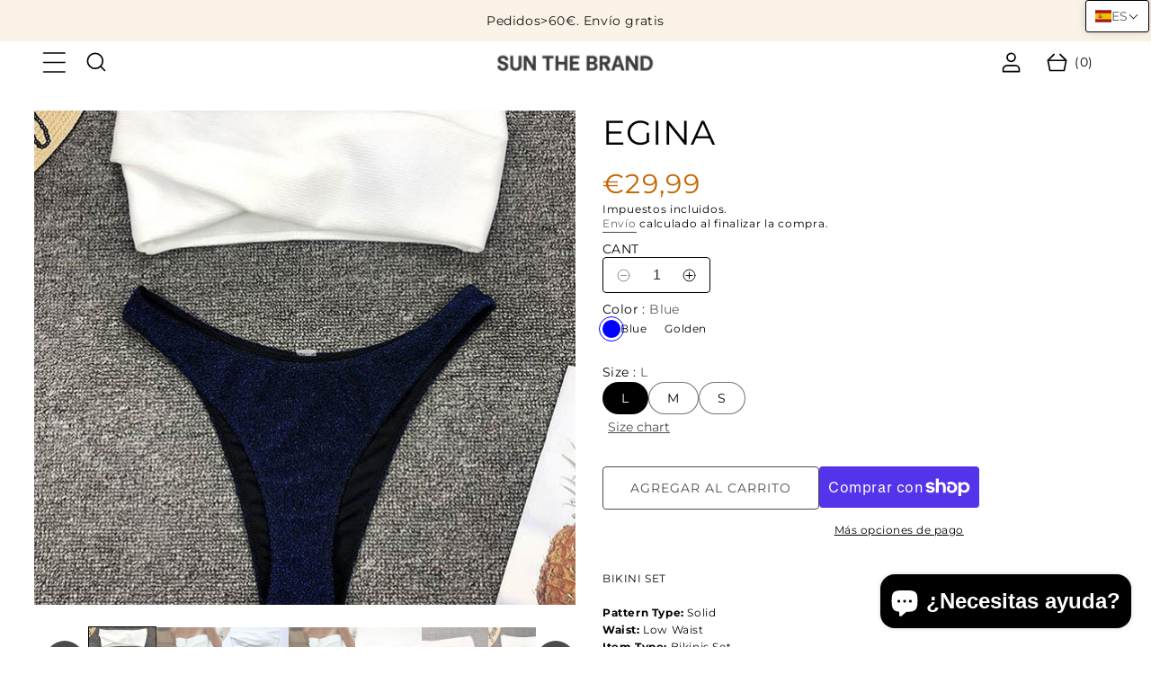

--- FILE ---
content_type: text/html; charset=utf-8
request_url: https://de.goldsea.es/products/egina
body_size: 56538
content:
<!doctype html>
<html class="no-js" lang="es">
  <head>
    <meta charset="utf-8">
    <meta http-equiv="X-UA-Compatible" content="IE=edge">
    <meta name="viewport" content="width=device-width,initial-scale=1">
    <meta name="theme-color" content="">
     <meta name="facebook-domain-verification" content="feca82c6wwj804ow91urudrkhrlc73" />
    <link rel="canonical" href="https://de.goldsea.es/products/egina"><link rel="preconnect" href="https://fonts.shopifycdn.com" crossorigin><title>
      EGINA
 &ndash; SunTheBrand</title>

    
      <meta name="description" content="BIKINI SETPattern Type: SolidWaist: Low WaistItem Type: Bikinis SetFit: Fits true to size, take your normal sizeMaterial: polyesterMaterial: SpandexWith Pad: Yes">
    

    

<meta property="og:site_name" content="SunTheBrand">
<meta property="og:url" content="https://de.goldsea.es/products/egina">
<meta property="og:title" content="EGINA">
<meta property="og:type" content="product">
<meta property="og:description" content="BIKINI SETPattern Type: SolidWaist: Low WaistItem Type: Bikinis SetFit: Fits true to size, take your normal sizeMaterial: polyesterMaterial: SpandexWith Pad: Yes"><meta property="og:image" content="http://de.goldsea.es/cdn/shop/products/product-image-1644253387.jpg?v=1651860457">
  <meta property="og:image:secure_url" content="https://de.goldsea.es/cdn/shop/products/product-image-1644253387.jpg?v=1651860457">
  <meta property="og:image:width" content="800">
  <meta property="og:image:height" content="800"><meta property="og:price:amount" content="29,99">
  <meta property="og:price:currency" content="EUR"><meta name="twitter:card" content="summary_large_image">
<meta name="twitter:title" content="EGINA">
<meta name="twitter:description" content="BIKINI SETPattern Type: SolidWaist: Low WaistItem Type: Bikinis SetFit: Fits true to size, take your normal sizeMaterial: polyesterMaterial: SpandexWith Pad: Yes">

    <link href="//de.goldsea.es/cdn/shop/t/7/assets/slide-swiper.css?v=2923403319165135111744818706" rel="stylesheet" type="text/css" media="all" />

    <script>
      var HeightObserver = class extends HTMLElement {
      constructor() {
        super();
        if (window.ResizeObserver) {
          new ResizeObserver(this._updateCustomProperties.bind(this)).observe(this);
        }
      }
      connectedCallback() {
        if (!window.ResizeObserver) {
          document.documentElement.style.setProperty(`--${this.getAttribute("variable")}-height`, `${this.clientHeight.toFixed(1)}px`);
        }
      }
      _updateCustomProperties(entries) {
        requestAnimationFrame(() => {
          entries.forEach((entry) => {
            if (entry.target === this) {
              const height = entry.borderBoxSize ? entry.borderBoxSize.length > 0 ? entry.borderBoxSize[0].blockSize : entry.borderBoxSize.blockSize : entry.target.clientHeight;
              document.documentElement.style.setProperty(`--${this.getAttribute("variable")}-height`, `${height}px`);
            }
          });
        });
      }
    };
    if (!window.customElements.get("height-observer")) {
      window.customElements.define("height-observer", HeightObserver);
    }
    </script>
    <script src="//de.goldsea.es/cdn/shop/t/7/assets/constants.js?v=58251544750838685771744818706" defer="defer"></script>
    <script src="//de.goldsea.es/cdn/shop/t/7/assets/pubsub.js?v=158357773527763999511744818707" defer="defer"></script>
    <script src="//de.goldsea.es/cdn/shop/t/7/assets/slide-swiper.js?v=61446631460755333181744818707" defer="defer"></script>
    <script src="//de.goldsea.es/cdn/shop/t/7/assets/theme.js?v=130200069525829316191744818738" defer="defer"></script><script src="//de.goldsea.es/cdn/shop/t/7/assets/animations.js?v=88693664871331136111744818706" defer="defer"></script><script>window.performance && window.performance.mark && window.performance.mark('shopify.content_for_header.start');</script><meta name="google-site-verification" content="QAUONOnRMt92-jEe-Nb2KUk-L8HjDD4H7zp6bX1j0yk">
<meta id="shopify-digital-wallet" name="shopify-digital-wallet" content="/27663728717/digital_wallets/dialog">
<meta name="shopify-checkout-api-token" content="6d11784ebb8abeeed7c4eb04ea049066">
<link rel="alternate" hreflang="x-default" href="https://sunthebrand.com/products/egina">
<link rel="alternate" hreflang="es-DE" href="https://de.goldsea.es/products/egina">
<link rel="alternate" hreflang="en-US" href="https://goldseaswimwear.com/products/egina">
<link rel="alternate" hreflang="pt-PT" href="https://pt.sunthebrand.com/products/egina">
<link rel="alternate" hreflang="it-IT" href="https://it.sunthebrand.com/products/egina">
<link rel="alternate" hreflang="en-GB" href="https://en.sunthebrand.com/products/egina">
<link rel="alternate" hreflang="fr-FR" href="https://fr.sunthebrand.com/products/egina">
<link rel="alternate" hreflang="en-ES" href="https://en.sunthebrand.com/products/egina">
<link rel="alternate" hreflang="en-AC" href="https://en.sunthebrand.com/products/egina">
<link rel="alternate" hreflang="en-AD" href="https://en.sunthebrand.com/products/egina">
<link rel="alternate" hreflang="en-AE" href="https://en.sunthebrand.com/products/egina">
<link rel="alternate" hreflang="en-AF" href="https://en.sunthebrand.com/products/egina">
<link rel="alternate" hreflang="en-AG" href="https://en.sunthebrand.com/products/egina">
<link rel="alternate" hreflang="en-AI" href="https://en.sunthebrand.com/products/egina">
<link rel="alternate" hreflang="en-AL" href="https://en.sunthebrand.com/products/egina">
<link rel="alternate" hreflang="en-AM" href="https://en.sunthebrand.com/products/egina">
<link rel="alternate" hreflang="en-AO" href="https://en.sunthebrand.com/products/egina">
<link rel="alternate" hreflang="en-AT" href="https://en.sunthebrand.com/products/egina">
<link rel="alternate" hreflang="en-AW" href="https://en.sunthebrand.com/products/egina">
<link rel="alternate" hreflang="en-AX" href="https://en.sunthebrand.com/products/egina">
<link rel="alternate" hreflang="en-AZ" href="https://en.sunthebrand.com/products/egina">
<link rel="alternate" hreflang="en-BA" href="https://en.sunthebrand.com/products/egina">
<link rel="alternate" hreflang="en-BB" href="https://en.sunthebrand.com/products/egina">
<link rel="alternate" hreflang="en-BD" href="https://en.sunthebrand.com/products/egina">
<link rel="alternate" hreflang="en-BE" href="https://en.sunthebrand.com/products/egina">
<link rel="alternate" hreflang="en-BF" href="https://en.sunthebrand.com/products/egina">
<link rel="alternate" hreflang="en-BG" href="https://en.sunthebrand.com/products/egina">
<link rel="alternate" hreflang="en-BH" href="https://en.sunthebrand.com/products/egina">
<link rel="alternate" hreflang="en-BI" href="https://en.sunthebrand.com/products/egina">
<link rel="alternate" hreflang="en-BJ" href="https://en.sunthebrand.com/products/egina">
<link rel="alternate" hreflang="en-BL" href="https://en.sunthebrand.com/products/egina">
<link rel="alternate" hreflang="en-BM" href="https://en.sunthebrand.com/products/egina">
<link rel="alternate" hreflang="en-BN" href="https://en.sunthebrand.com/products/egina">
<link rel="alternate" hreflang="en-BO" href="https://en.sunthebrand.com/products/egina">
<link rel="alternate" hreflang="en-BQ" href="https://en.sunthebrand.com/products/egina">
<link rel="alternate" hreflang="en-BS" href="https://en.sunthebrand.com/products/egina">
<link rel="alternate" hreflang="en-BT" href="https://en.sunthebrand.com/products/egina">
<link rel="alternate" hreflang="en-BW" href="https://en.sunthebrand.com/products/egina">
<link rel="alternate" hreflang="en-BY" href="https://en.sunthebrand.com/products/egina">
<link rel="alternate" hreflang="en-BZ" href="https://en.sunthebrand.com/products/egina">
<link rel="alternate" hreflang="en-CC" href="https://en.sunthebrand.com/products/egina">
<link rel="alternate" hreflang="en-CD" href="https://en.sunthebrand.com/products/egina">
<link rel="alternate" hreflang="en-CF" href="https://en.sunthebrand.com/products/egina">
<link rel="alternate" hreflang="en-CG" href="https://en.sunthebrand.com/products/egina">
<link rel="alternate" hreflang="en-CH" href="https://en.sunthebrand.com/products/egina">
<link rel="alternate" hreflang="en-CI" href="https://en.sunthebrand.com/products/egina">
<link rel="alternate" hreflang="en-CK" href="https://en.sunthebrand.com/products/egina">
<link rel="alternate" hreflang="en-CL" href="https://en.sunthebrand.com/products/egina">
<link rel="alternate" hreflang="en-CM" href="https://en.sunthebrand.com/products/egina">
<link rel="alternate" hreflang="en-CN" href="https://en.sunthebrand.com/products/egina">
<link rel="alternate" hreflang="en-CO" href="https://en.sunthebrand.com/products/egina">
<link rel="alternate" hreflang="en-CR" href="https://en.sunthebrand.com/products/egina">
<link rel="alternate" hreflang="en-CV" href="https://en.sunthebrand.com/products/egina">
<link rel="alternate" hreflang="en-CW" href="https://en.sunthebrand.com/products/egina">
<link rel="alternate" hreflang="en-CX" href="https://en.sunthebrand.com/products/egina">
<link rel="alternate" hreflang="en-CY" href="https://en.sunthebrand.com/products/egina">
<link rel="alternate" hreflang="en-CZ" href="https://en.sunthebrand.com/products/egina">
<link rel="alternate" hreflang="en-DJ" href="https://en.sunthebrand.com/products/egina">
<link rel="alternate" hreflang="en-DK" href="https://en.sunthebrand.com/products/egina">
<link rel="alternate" hreflang="en-DM" href="https://en.sunthebrand.com/products/egina">
<link rel="alternate" hreflang="en-DO" href="https://en.sunthebrand.com/products/egina">
<link rel="alternate" hreflang="en-DZ" href="https://en.sunthebrand.com/products/egina">
<link rel="alternate" hreflang="en-EC" href="https://en.sunthebrand.com/products/egina">
<link rel="alternate" hreflang="en-EE" href="https://en.sunthebrand.com/products/egina">
<link rel="alternate" hreflang="en-EG" href="https://en.sunthebrand.com/products/egina">
<link rel="alternate" hreflang="en-EH" href="https://en.sunthebrand.com/products/egina">
<link rel="alternate" hreflang="en-ER" href="https://en.sunthebrand.com/products/egina">
<link rel="alternate" hreflang="en-ET" href="https://en.sunthebrand.com/products/egina">
<link rel="alternate" hreflang="en-FI" href="https://en.sunthebrand.com/products/egina">
<link rel="alternate" hreflang="en-FJ" href="https://en.sunthebrand.com/products/egina">
<link rel="alternate" hreflang="en-FK" href="https://en.sunthebrand.com/products/egina">
<link rel="alternate" hreflang="en-FO" href="https://en.sunthebrand.com/products/egina">
<link rel="alternate" hreflang="en-GA" href="https://en.sunthebrand.com/products/egina">
<link rel="alternate" hreflang="en-GD" href="https://en.sunthebrand.com/products/egina">
<link rel="alternate" hreflang="en-GE" href="https://en.sunthebrand.com/products/egina">
<link rel="alternate" hreflang="en-GF" href="https://en.sunthebrand.com/products/egina">
<link rel="alternate" hreflang="en-GG" href="https://en.sunthebrand.com/products/egina">
<link rel="alternate" hreflang="en-GH" href="https://en.sunthebrand.com/products/egina">
<link rel="alternate" hreflang="en-GI" href="https://en.sunthebrand.com/products/egina">
<link rel="alternate" hreflang="en-GL" href="https://en.sunthebrand.com/products/egina">
<link rel="alternate" hreflang="en-GM" href="https://en.sunthebrand.com/products/egina">
<link rel="alternate" hreflang="en-GN" href="https://en.sunthebrand.com/products/egina">
<link rel="alternate" hreflang="en-GP" href="https://en.sunthebrand.com/products/egina">
<link rel="alternate" hreflang="en-GQ" href="https://en.sunthebrand.com/products/egina">
<link rel="alternate" hreflang="el-GR" href="https://gr.sunthebrand.com/products/egina">
<link rel="alternate" hreflang="en-GS" href="https://en.sunthebrand.com/products/egina">
<link rel="alternate" hreflang="en-GT" href="https://en.sunthebrand.com/products/egina">
<link rel="alternate" hreflang="en-GW" href="https://en.sunthebrand.com/products/egina">
<link rel="alternate" hreflang="en-GY" href="https://en.sunthebrand.com/products/egina">
<link rel="alternate" hreflang="en-HK" href="https://en.sunthebrand.com/products/egina">
<link rel="alternate" hreflang="en-HN" href="https://en.sunthebrand.com/products/egina">
<link rel="alternate" hreflang="en-HR" href="https://en.sunthebrand.com/products/egina">
<link rel="alternate" hreflang="en-HT" href="https://en.sunthebrand.com/products/egina">
<link rel="alternate" hreflang="en-HU" href="https://en.sunthebrand.com/products/egina">
<link rel="alternate" hreflang="en-ID" href="https://en.sunthebrand.com/products/egina">
<link rel="alternate" hreflang="en-IE" href="https://en.sunthebrand.com/products/egina">
<link rel="alternate" hreflang="en-IL" href="https://en.sunthebrand.com/products/egina">
<link rel="alternate" hreflang="en-IM" href="https://en.sunthebrand.com/products/egina">
<link rel="alternate" hreflang="en-IN" href="https://en.sunthebrand.com/products/egina">
<link rel="alternate" hreflang="en-IO" href="https://en.sunthebrand.com/products/egina">
<link rel="alternate" hreflang="en-IQ" href="https://en.sunthebrand.com/products/egina">
<link rel="alternate" hreflang="en-IS" href="https://en.sunthebrand.com/products/egina">
<link rel="alternate" hreflang="en-JE" href="https://en.sunthebrand.com/products/egina">
<link rel="alternate" hreflang="en-JM" href="https://en.sunthebrand.com/products/egina">
<link rel="alternate" hreflang="en-JO" href="https://en.sunthebrand.com/products/egina">
<link rel="alternate" hreflang="en-JP" href="https://en.sunthebrand.com/products/egina">
<link rel="alternate" hreflang="en-KE" href="https://en.sunthebrand.com/products/egina">
<link rel="alternate" hreflang="en-KG" href="https://en.sunthebrand.com/products/egina">
<link rel="alternate" hreflang="en-KH" href="https://en.sunthebrand.com/products/egina">
<link rel="alternate" hreflang="en-KI" href="https://en.sunthebrand.com/products/egina">
<link rel="alternate" hreflang="en-KM" href="https://en.sunthebrand.com/products/egina">
<link rel="alternate" hreflang="en-KN" href="https://en.sunthebrand.com/products/egina">
<link rel="alternate" hreflang="en-KW" href="https://en.sunthebrand.com/products/egina">
<link rel="alternate" hreflang="en-KY" href="https://en.sunthebrand.com/products/egina">
<link rel="alternate" hreflang="en-KZ" href="https://en.sunthebrand.com/products/egina">
<link rel="alternate" hreflang="en-LA" href="https://en.sunthebrand.com/products/egina">
<link rel="alternate" hreflang="en-LB" href="https://en.sunthebrand.com/products/egina">
<link rel="alternate" hreflang="en-LC" href="https://en.sunthebrand.com/products/egina">
<link rel="alternate" hreflang="en-LI" href="https://en.sunthebrand.com/products/egina">
<link rel="alternate" hreflang="en-LK" href="https://en.sunthebrand.com/products/egina">
<link rel="alternate" hreflang="en-LR" href="https://en.sunthebrand.com/products/egina">
<link rel="alternate" hreflang="en-LS" href="https://en.sunthebrand.com/products/egina">
<link rel="alternate" hreflang="en-LT" href="https://en.sunthebrand.com/products/egina">
<link rel="alternate" hreflang="en-LU" href="https://en.sunthebrand.com/products/egina">
<link rel="alternate" hreflang="en-LV" href="https://en.sunthebrand.com/products/egina">
<link rel="alternate" hreflang="en-LY" href="https://en.sunthebrand.com/products/egina">
<link rel="alternate" hreflang="en-MA" href="https://en.sunthebrand.com/products/egina">
<link rel="alternate" hreflang="en-MC" href="https://en.sunthebrand.com/products/egina">
<link rel="alternate" hreflang="en-MD" href="https://en.sunthebrand.com/products/egina">
<link rel="alternate" hreflang="en-ME" href="https://en.sunthebrand.com/products/egina">
<link rel="alternate" hreflang="en-MF" href="https://en.sunthebrand.com/products/egina">
<link rel="alternate" hreflang="en-MG" href="https://en.sunthebrand.com/products/egina">
<link rel="alternate" hreflang="en-MK" href="https://en.sunthebrand.com/products/egina">
<link rel="alternate" hreflang="en-ML" href="https://en.sunthebrand.com/products/egina">
<link rel="alternate" hreflang="en-MM" href="https://en.sunthebrand.com/products/egina">
<link rel="alternate" hreflang="en-MN" href="https://en.sunthebrand.com/products/egina">
<link rel="alternate" hreflang="en-MO" href="https://en.sunthebrand.com/products/egina">
<link rel="alternate" hreflang="en-MQ" href="https://en.sunthebrand.com/products/egina">
<link rel="alternate" hreflang="en-MR" href="https://en.sunthebrand.com/products/egina">
<link rel="alternate" hreflang="en-MS" href="https://en.sunthebrand.com/products/egina">
<link rel="alternate" hreflang="en-MT" href="https://en.sunthebrand.com/products/egina">
<link rel="alternate" hreflang="en-MU" href="https://en.sunthebrand.com/products/egina">
<link rel="alternate" hreflang="en-MV" href="https://en.sunthebrand.com/products/egina">
<link rel="alternate" hreflang="en-MW" href="https://en.sunthebrand.com/products/egina">
<link rel="alternate" hreflang="en-MY" href="https://en.sunthebrand.com/products/egina">
<link rel="alternate" hreflang="en-MZ" href="https://en.sunthebrand.com/products/egina">
<link rel="alternate" hreflang="en-NA" href="https://en.sunthebrand.com/products/egina">
<link rel="alternate" hreflang="en-NC" href="https://en.sunthebrand.com/products/egina">
<link rel="alternate" hreflang="en-NE" href="https://en.sunthebrand.com/products/egina">
<link rel="alternate" hreflang="en-NF" href="https://en.sunthebrand.com/products/egina">
<link rel="alternate" hreflang="en-NG" href="https://en.sunthebrand.com/products/egina">
<link rel="alternate" hreflang="en-NI" href="https://en.sunthebrand.com/products/egina">
<link rel="alternate" hreflang="en-NL" href="https://en.sunthebrand.com/products/egina">
<link rel="alternate" hreflang="en-NO" href="https://en.sunthebrand.com/products/egina">
<link rel="alternate" hreflang="en-NP" href="https://en.sunthebrand.com/products/egina">
<link rel="alternate" hreflang="en-NR" href="https://en.sunthebrand.com/products/egina">
<link rel="alternate" hreflang="en-NU" href="https://en.sunthebrand.com/products/egina">
<link rel="alternate" hreflang="en-NZ" href="https://en.sunthebrand.com/products/egina">
<link rel="alternate" hreflang="en-OM" href="https://en.sunthebrand.com/products/egina">
<link rel="alternate" hreflang="en-PA" href="https://en.sunthebrand.com/products/egina">
<link rel="alternate" hreflang="en-PE" href="https://en.sunthebrand.com/products/egina">
<link rel="alternate" hreflang="en-PF" href="https://en.sunthebrand.com/products/egina">
<link rel="alternate" hreflang="en-PG" href="https://en.sunthebrand.com/products/egina">
<link rel="alternate" hreflang="en-PH" href="https://en.sunthebrand.com/products/egina">
<link rel="alternate" hreflang="en-PK" href="https://en.sunthebrand.com/products/egina">
<link rel="alternate" hreflang="en-PL" href="https://en.sunthebrand.com/products/egina">
<link rel="alternate" hreflang="en-PM" href="https://en.sunthebrand.com/products/egina">
<link rel="alternate" hreflang="en-PN" href="https://en.sunthebrand.com/products/egina">
<link rel="alternate" hreflang="en-PS" href="https://en.sunthebrand.com/products/egina">
<link rel="alternate" hreflang="en-PY" href="https://en.sunthebrand.com/products/egina">
<link rel="alternate" hreflang="en-QA" href="https://en.sunthebrand.com/products/egina">
<link rel="alternate" hreflang="en-RE" href="https://en.sunthebrand.com/products/egina">
<link rel="alternate" hreflang="en-RO" href="https://en.sunthebrand.com/products/egina">
<link rel="alternate" hreflang="en-RS" href="https://en.sunthebrand.com/products/egina">
<link rel="alternate" hreflang="en-RU" href="https://en.sunthebrand.com/products/egina">
<link rel="alternate" hreflang="en-RW" href="https://en.sunthebrand.com/products/egina">
<link rel="alternate" hreflang="en-SA" href="https://en.sunthebrand.com/products/egina">
<link rel="alternate" hreflang="en-SB" href="https://en.sunthebrand.com/products/egina">
<link rel="alternate" hreflang="en-SC" href="https://en.sunthebrand.com/products/egina">
<link rel="alternate" hreflang="en-SD" href="https://en.sunthebrand.com/products/egina">
<link rel="alternate" hreflang="en-SG" href="https://en.sunthebrand.com/products/egina">
<link rel="alternate" hreflang="en-SH" href="https://en.sunthebrand.com/products/egina">
<link rel="alternate" hreflang="en-SI" href="https://en.sunthebrand.com/products/egina">
<link rel="alternate" hreflang="en-SJ" href="https://en.sunthebrand.com/products/egina">
<link rel="alternate" hreflang="en-SK" href="https://en.sunthebrand.com/products/egina">
<link rel="alternate" hreflang="en-SL" href="https://en.sunthebrand.com/products/egina">
<link rel="alternate" hreflang="en-SM" href="https://en.sunthebrand.com/products/egina">
<link rel="alternate" hreflang="en-SN" href="https://en.sunthebrand.com/products/egina">
<link rel="alternate" hreflang="en-SO" href="https://en.sunthebrand.com/products/egina">
<link rel="alternate" hreflang="en-SR" href="https://en.sunthebrand.com/products/egina">
<link rel="alternate" hreflang="en-SS" href="https://en.sunthebrand.com/products/egina">
<link rel="alternate" hreflang="en-ST" href="https://en.sunthebrand.com/products/egina">
<link rel="alternate" hreflang="en-SV" href="https://en.sunthebrand.com/products/egina">
<link rel="alternate" hreflang="en-SX" href="https://en.sunthebrand.com/products/egina">
<link rel="alternate" hreflang="en-SZ" href="https://en.sunthebrand.com/products/egina">
<link rel="alternate" hreflang="en-TA" href="https://en.sunthebrand.com/products/egina">
<link rel="alternate" hreflang="en-TC" href="https://en.sunthebrand.com/products/egina">
<link rel="alternate" hreflang="en-TD" href="https://en.sunthebrand.com/products/egina">
<link rel="alternate" hreflang="en-TF" href="https://en.sunthebrand.com/products/egina">
<link rel="alternate" hreflang="en-TG" href="https://en.sunthebrand.com/products/egina">
<link rel="alternate" hreflang="en-TH" href="https://en.sunthebrand.com/products/egina">
<link rel="alternate" hreflang="en-TJ" href="https://en.sunthebrand.com/products/egina">
<link rel="alternate" hreflang="en-TK" href="https://en.sunthebrand.com/products/egina">
<link rel="alternate" hreflang="en-TL" href="https://en.sunthebrand.com/products/egina">
<link rel="alternate" hreflang="en-TM" href="https://en.sunthebrand.com/products/egina">
<link rel="alternate" hreflang="en-TN" href="https://en.sunthebrand.com/products/egina">
<link rel="alternate" hreflang="en-TO" href="https://en.sunthebrand.com/products/egina">
<link rel="alternate" hreflang="en-TR" href="https://en.sunthebrand.com/products/egina">
<link rel="alternate" hreflang="en-TT" href="https://en.sunthebrand.com/products/egina">
<link rel="alternate" hreflang="en-TV" href="https://en.sunthebrand.com/products/egina">
<link rel="alternate" hreflang="en-TW" href="https://en.sunthebrand.com/products/egina">
<link rel="alternate" hreflang="en-TZ" href="https://en.sunthebrand.com/products/egina">
<link rel="alternate" hreflang="en-UA" href="https://en.sunthebrand.com/products/egina">
<link rel="alternate" hreflang="en-UG" href="https://en.sunthebrand.com/products/egina">
<link rel="alternate" hreflang="en-UM" href="https://en.sunthebrand.com/products/egina">
<link rel="alternate" hreflang="en-UY" href="https://en.sunthebrand.com/products/egina">
<link rel="alternate" hreflang="en-UZ" href="https://en.sunthebrand.com/products/egina">
<link rel="alternate" hreflang="en-VA" href="https://en.sunthebrand.com/products/egina">
<link rel="alternate" hreflang="en-VC" href="https://en.sunthebrand.com/products/egina">
<link rel="alternate" hreflang="en-VE" href="https://en.sunthebrand.com/products/egina">
<link rel="alternate" hreflang="en-VG" href="https://en.sunthebrand.com/products/egina">
<link rel="alternate" hreflang="en-VN" href="https://en.sunthebrand.com/products/egina">
<link rel="alternate" hreflang="en-VU" href="https://en.sunthebrand.com/products/egina">
<link rel="alternate" hreflang="en-WF" href="https://en.sunthebrand.com/products/egina">
<link rel="alternate" hreflang="en-WS" href="https://en.sunthebrand.com/products/egina">
<link rel="alternate" hreflang="en-XK" href="https://en.sunthebrand.com/products/egina">
<link rel="alternate" hreflang="en-YE" href="https://en.sunthebrand.com/products/egina">
<link rel="alternate" hreflang="en-YT" href="https://en.sunthebrand.com/products/egina">
<link rel="alternate" hreflang="en-ZA" href="https://en.sunthebrand.com/products/egina">
<link rel="alternate" hreflang="en-ZM" href="https://en.sunthebrand.com/products/egina">
<link rel="alternate" hreflang="en-ZW" href="https://en.sunthebrand.com/products/egina">
<link rel="alternate" type="application/json+oembed" href="https://de.goldsea.es/products/egina.oembed">
<script async="async" src="/checkouts/internal/preloads.js?locale=es-DE"></script>
<link rel="preconnect" href="https://shop.app" crossorigin="anonymous">
<script async="async" src="https://shop.app/checkouts/internal/preloads.js?locale=es-DE&shop_id=27663728717" crossorigin="anonymous"></script>
<script id="apple-pay-shop-capabilities" type="application/json">{"shopId":27663728717,"countryCode":"ES","currencyCode":"EUR","merchantCapabilities":["supports3DS"],"merchantId":"gid:\/\/shopify\/Shop\/27663728717","merchantName":"SunTheBrand","requiredBillingContactFields":["postalAddress","email","phone"],"requiredShippingContactFields":["postalAddress","email","phone"],"shippingType":"shipping","supportedNetworks":["visa","maestro","masterCard","amex"],"total":{"type":"pending","label":"SunTheBrand","amount":"1.00"},"shopifyPaymentsEnabled":true,"supportsSubscriptions":true}</script>
<script id="shopify-features" type="application/json">{"accessToken":"6d11784ebb8abeeed7c4eb04ea049066","betas":["rich-media-storefront-analytics"],"domain":"de.goldsea.es","predictiveSearch":true,"shopId":27663728717,"locale":"es"}</script>
<script>var Shopify = Shopify || {};
Shopify.shop = "goldseaswimwear.myshopify.com";
Shopify.locale = "es";
Shopify.currency = {"active":"EUR","rate":"1.0"};
Shopify.country = "DE";
Shopify.theme = {"name":"Retro","id":180274692433,"schema_name":"Retro","schema_version":"1.0.3","theme_store_id":2630,"role":"main"};
Shopify.theme.handle = "null";
Shopify.theme.style = {"id":null,"handle":null};
Shopify.cdnHost = "de.goldsea.es/cdn";
Shopify.routes = Shopify.routes || {};
Shopify.routes.root = "/";</script>
<script type="module">!function(o){(o.Shopify=o.Shopify||{}).modules=!0}(window);</script>
<script>!function(o){function n(){var o=[];function n(){o.push(Array.prototype.slice.apply(arguments))}return n.q=o,n}var t=o.Shopify=o.Shopify||{};t.loadFeatures=n(),t.autoloadFeatures=n()}(window);</script>
<script>
  window.ShopifyPay = window.ShopifyPay || {};
  window.ShopifyPay.apiHost = "shop.app\/pay";
  window.ShopifyPay.redirectState = null;
</script>
<script id="shop-js-analytics" type="application/json">{"pageType":"product"}</script>
<script defer="defer" async type="module" src="//de.goldsea.es/cdn/shopifycloud/shop-js/modules/v2/client.init-shop-cart-sync_Co8-4uhy.es.esm.js"></script>
<script defer="defer" async type="module" src="//de.goldsea.es/cdn/shopifycloud/shop-js/modules/v2/chunk.common_Ce48s7hH.esm.js"></script>
<script type="module">
  await import("//de.goldsea.es/cdn/shopifycloud/shop-js/modules/v2/client.init-shop-cart-sync_Co8-4uhy.es.esm.js");
await import("//de.goldsea.es/cdn/shopifycloud/shop-js/modules/v2/chunk.common_Ce48s7hH.esm.js");

  window.Shopify.SignInWithShop?.initShopCartSync?.({"fedCMEnabled":true,"windoidEnabled":true});

</script>
<script>
  window.Shopify = window.Shopify || {};
  if (!window.Shopify.featureAssets) window.Shopify.featureAssets = {};
  window.Shopify.featureAssets['shop-js'] = {"shop-cart-sync":["modules/v2/client.shop-cart-sync_B2S9yDuz.es.esm.js","modules/v2/chunk.common_Ce48s7hH.esm.js"],"shop-button":["modules/v2/client.shop-button_mayO-eoL.es.esm.js","modules/v2/chunk.common_Ce48s7hH.esm.js"],"init-fed-cm":["modules/v2/client.init-fed-cm_DKJw0VzM.es.esm.js","modules/v2/chunk.common_Ce48s7hH.esm.js"],"shop-cash-offers":["modules/v2/client.shop-cash-offers_BzRW266m.es.esm.js","modules/v2/chunk.common_Ce48s7hH.esm.js","modules/v2/chunk.modal_BRqyDCdp.esm.js"],"avatar":["modules/v2/client.avatar_BTnouDA3.es.esm.js"],"init-windoid":["modules/v2/client.init-windoid_CpmWCjCQ.es.esm.js","modules/v2/chunk.common_Ce48s7hH.esm.js"],"init-shop-email-lookup-coordinator":["modules/v2/client.init-shop-email-lookup-coordinator_B6kF0Vu9.es.esm.js","modules/v2/chunk.common_Ce48s7hH.esm.js"],"shop-toast-manager":["modules/v2/client.shop-toast-manager_DwKAzP67.es.esm.js","modules/v2/chunk.common_Ce48s7hH.esm.js"],"pay-button":["modules/v2/client.pay-button_DRWSiGJM.es.esm.js","modules/v2/chunk.common_Ce48s7hH.esm.js"],"shop-login-button":["modules/v2/client.shop-login-button_CTeim0lA.es.esm.js","modules/v2/chunk.common_Ce48s7hH.esm.js","modules/v2/chunk.modal_BRqyDCdp.esm.js"],"init-shop-cart-sync":["modules/v2/client.init-shop-cart-sync_Co8-4uhy.es.esm.js","modules/v2/chunk.common_Ce48s7hH.esm.js"],"init-customer-accounts":["modules/v2/client.init-customer-accounts_jvXH2cK2.es.esm.js","modules/v2/client.shop-login-button_CTeim0lA.es.esm.js","modules/v2/chunk.common_Ce48s7hH.esm.js","modules/v2/chunk.modal_BRqyDCdp.esm.js"],"init-shop-for-new-customer-accounts":["modules/v2/client.init-shop-for-new-customer-accounts_BgmsC62R.es.esm.js","modules/v2/client.shop-login-button_CTeim0lA.es.esm.js","modules/v2/chunk.common_Ce48s7hH.esm.js","modules/v2/chunk.modal_BRqyDCdp.esm.js"],"lead-capture":["modules/v2/client.lead-capture_C0z16FT7.es.esm.js","modules/v2/chunk.common_Ce48s7hH.esm.js","modules/v2/chunk.modal_BRqyDCdp.esm.js"],"shop-follow-button":["modules/v2/client.shop-follow-button_DvgWL2bd.es.esm.js","modules/v2/chunk.common_Ce48s7hH.esm.js","modules/v2/chunk.modal_BRqyDCdp.esm.js"],"checkout-modal":["modules/v2/client.checkout-modal_SsJuduUP.es.esm.js","modules/v2/chunk.common_Ce48s7hH.esm.js","modules/v2/chunk.modal_BRqyDCdp.esm.js"],"init-customer-accounts-sign-up":["modules/v2/client.init-customer-accounts-sign-up_B-XQYSBF.es.esm.js","modules/v2/client.shop-login-button_CTeim0lA.es.esm.js","modules/v2/chunk.common_Ce48s7hH.esm.js","modules/v2/chunk.modal_BRqyDCdp.esm.js"],"shop-login":["modules/v2/client.shop-login_ICQQ1hq1.es.esm.js","modules/v2/chunk.common_Ce48s7hH.esm.js","modules/v2/chunk.modal_BRqyDCdp.esm.js"],"payment-terms":["modules/v2/client.payment-terms_C9r53g-X.es.esm.js","modules/v2/chunk.common_Ce48s7hH.esm.js","modules/v2/chunk.modal_BRqyDCdp.esm.js"]};
</script>
<script>(function() {
  var isLoaded = false;
  function asyncLoad() {
    if (isLoaded) return;
    isLoaded = true;
    var urls = ["https:\/\/chimpstatic.com\/mcjs-connected\/js\/users\/4a215ef982e19549755549dac\/cf95d5e7dee3f7843162b3a86.js?shop=goldseaswimwear.myshopify.com","https:\/\/cdn.jsdelivr.net\/gh\/apphq\/slidecart-dist@master\/slidecarthq-forward.js?4\u0026shop=goldseaswimwear.myshopify.com","https:\/\/cdn.adtrace.ai\/facebook-track.js?shop=goldseaswimwear.myshopify.com","https:\/\/script.pop-convert.com\/new-micro\/production.pc.min.js?unique_id=goldseaswimwear.myshopify.com\u0026shop=goldseaswimwear.myshopify.com","https:\/\/cdn.s3.pop-convert.com\/pcjs.production.min.js?unique_id=goldseaswimwear.myshopify.com\u0026shop=goldseaswimwear.myshopify.com"];
    for (var i = 0; i < urls.length; i++) {
      var s = document.createElement('script');
      s.type = 'text/javascript';
      s.async = true;
      s.src = urls[i];
      var x = document.getElementsByTagName('script')[0];
      x.parentNode.insertBefore(s, x);
    }
  };
  if(window.attachEvent) {
    window.attachEvent('onload', asyncLoad);
  } else {
    window.addEventListener('load', asyncLoad, false);
  }
})();</script>
<script id="__st">var __st={"a":27663728717,"offset":3600,"reqid":"d164bef8-65e0-4b21-a339-46f5676a0a0e-1765976988","pageurl":"de.goldsea.es\/products\/egina","u":"e0e0f0066d73","p":"product","rtyp":"product","rid":7658935681241};</script>
<script>window.ShopifyPaypalV4VisibilityTracking = true;</script>
<script id="captcha-bootstrap">!function(){'use strict';const t='contact',e='account',n='new_comment',o=[[t,t],['blogs',n],['comments',n],[t,'customer']],c=[[e,'customer_login'],[e,'guest_login'],[e,'recover_customer_password'],[e,'create_customer']],r=t=>t.map((([t,e])=>`form[action*='/${t}']:not([data-nocaptcha='true']) input[name='form_type'][value='${e}']`)).join(','),a=t=>()=>t?[...document.querySelectorAll(t)].map((t=>t.form)):[];function s(){const t=[...o],e=r(t);return a(e)}const i='password',u='form_key',d=['recaptcha-v3-token','g-recaptcha-response','h-captcha-response',i],f=()=>{try{return window.sessionStorage}catch{return}},m='__shopify_v',_=t=>t.elements[u];function p(t,e,n=!1){try{const o=window.sessionStorage,c=JSON.parse(o.getItem(e)),{data:r}=function(t){const{data:e,action:n}=t;return t[m]||n?{data:e,action:n}:{data:t,action:n}}(c);for(const[e,n]of Object.entries(r))t.elements[e]&&(t.elements[e].value=n);n&&o.removeItem(e)}catch(o){console.error('form repopulation failed',{error:o})}}const l='form_type',E='cptcha';function T(t){t.dataset[E]=!0}const w=window,h=w.document,L='Shopify',v='ce_forms',y='captcha';let A=!1;((t,e)=>{const n=(g='f06e6c50-85a8-45c8-87d0-21a2b65856fe',I='https://cdn.shopify.com/shopifycloud/storefront-forms-hcaptcha/ce_storefront_forms_captcha_hcaptcha.v1.5.2.iife.js',D={infoText:'Protegido por hCaptcha',privacyText:'Privacidad',termsText:'Términos'},(t,e,n)=>{const o=w[L][v],c=o.bindForm;if(c)return c(t,g,e,D).then(n);var r;o.q.push([[t,g,e,D],n]),r=I,A||(h.body.append(Object.assign(h.createElement('script'),{id:'captcha-provider',async:!0,src:r})),A=!0)});var g,I,D;w[L]=w[L]||{},w[L][v]=w[L][v]||{},w[L][v].q=[],w[L][y]=w[L][y]||{},w[L][y].protect=function(t,e){n(t,void 0,e),T(t)},Object.freeze(w[L][y]),function(t,e,n,w,h,L){const[v,y,A,g]=function(t,e,n){const i=e?o:[],u=t?c:[],d=[...i,...u],f=r(d),m=r(i),_=r(d.filter((([t,e])=>n.includes(e))));return[a(f),a(m),a(_),s()]}(w,h,L),I=t=>{const e=t.target;return e instanceof HTMLFormElement?e:e&&e.form},D=t=>v().includes(t);t.addEventListener('submit',(t=>{const e=I(t);if(!e)return;const n=D(e)&&!e.dataset.hcaptchaBound&&!e.dataset.recaptchaBound,o=_(e),c=g().includes(e)&&(!o||!o.value);(n||c)&&t.preventDefault(),c&&!n&&(function(t){try{if(!f())return;!function(t){const e=f();if(!e)return;const n=_(t);if(!n)return;const o=n.value;o&&e.removeItem(o)}(t);const e=Array.from(Array(32),(()=>Math.random().toString(36)[2])).join('');!function(t,e){_(t)||t.append(Object.assign(document.createElement('input'),{type:'hidden',name:u})),t.elements[u].value=e}(t,e),function(t,e){const n=f();if(!n)return;const o=[...t.querySelectorAll(`input[type='${i}']`)].map((({name:t})=>t)),c=[...d,...o],r={};for(const[a,s]of new FormData(t).entries())c.includes(a)||(r[a]=s);n.setItem(e,JSON.stringify({[m]:1,action:t.action,data:r}))}(t,e)}catch(e){console.error('failed to persist form',e)}}(e),e.submit())}));const S=(t,e)=>{t&&!t.dataset[E]&&(n(t,e.some((e=>e===t))),T(t))};for(const o of['focusin','change'])t.addEventListener(o,(t=>{const e=I(t);D(e)&&S(e,y())}));const B=e.get('form_key'),M=e.get(l),P=B&&M;t.addEventListener('DOMContentLoaded',(()=>{const t=y();if(P)for(const e of t)e.elements[l].value===M&&p(e,B);[...new Set([...A(),...v().filter((t=>'true'===t.dataset.shopifyCaptcha))])].forEach((e=>S(e,t)))}))}(h,new URLSearchParams(w.location.search),n,t,e,['guest_login'])})(!0,!0)}();</script>
<script integrity="sha256-52AcMU7V7pcBOXWImdc/TAGTFKeNjmkeM1Pvks/DTgc=" data-source-attribution="shopify.loadfeatures" defer="defer" src="//de.goldsea.es/cdn/shopifycloud/storefront/assets/storefront/load_feature-81c60534.js" crossorigin="anonymous"></script>
<script crossorigin="anonymous" defer="defer" src="//de.goldsea.es/cdn/shopifycloud/storefront/assets/shopify_pay/storefront-65b4c6d7.js?v=20250812"></script>
<script data-source-attribution="shopify.dynamic_checkout.dynamic.init">var Shopify=Shopify||{};Shopify.PaymentButton=Shopify.PaymentButton||{isStorefrontPortableWallets:!0,init:function(){window.Shopify.PaymentButton.init=function(){};var t=document.createElement("script");t.src="https://de.goldsea.es/cdn/shopifycloud/portable-wallets/latest/portable-wallets.es.js",t.type="module",document.head.appendChild(t)}};
</script>
<script data-source-attribution="shopify.dynamic_checkout.buyer_consent">
  function portableWalletsHideBuyerConsent(e){var t=document.getElementById("shopify-buyer-consent"),n=document.getElementById("shopify-subscription-policy-button");t&&n&&(t.classList.add("hidden"),t.setAttribute("aria-hidden","true"),n.removeEventListener("click",e))}function portableWalletsShowBuyerConsent(e){var t=document.getElementById("shopify-buyer-consent"),n=document.getElementById("shopify-subscription-policy-button");t&&n&&(t.classList.remove("hidden"),t.removeAttribute("aria-hidden"),n.addEventListener("click",e))}window.Shopify?.PaymentButton&&(window.Shopify.PaymentButton.hideBuyerConsent=portableWalletsHideBuyerConsent,window.Shopify.PaymentButton.showBuyerConsent=portableWalletsShowBuyerConsent);
</script>
<script>
  function portableWalletsCleanup(e){e&&e.src&&console.error("Failed to load portable wallets script "+e.src);var t=document.querySelectorAll("shopify-accelerated-checkout .shopify-payment-button__skeleton, shopify-accelerated-checkout-cart .wallet-cart-button__skeleton"),e=document.getElementById("shopify-buyer-consent");for(let e=0;e<t.length;e++)t[e].remove();e&&e.remove()}function portableWalletsNotLoadedAsModule(e){e instanceof ErrorEvent&&"string"==typeof e.message&&e.message.includes("import.meta")&&"string"==typeof e.filename&&e.filename.includes("portable-wallets")&&(window.removeEventListener("error",portableWalletsNotLoadedAsModule),window.Shopify.PaymentButton.failedToLoad=e,"loading"===document.readyState?document.addEventListener("DOMContentLoaded",window.Shopify.PaymentButton.init):window.Shopify.PaymentButton.init())}window.addEventListener("error",portableWalletsNotLoadedAsModule);
</script>

<script type="module" src="https://de.goldsea.es/cdn/shopifycloud/portable-wallets/latest/portable-wallets.es.js" onError="portableWalletsCleanup(this)" crossorigin="anonymous"></script>
<script nomodule>
  document.addEventListener("DOMContentLoaded", portableWalletsCleanup);
</script>

<script id='scb4127' type='text/javascript' async='' src='https://de.goldsea.es/cdn/shopifycloud/privacy-banner/storefront-banner.js'></script><link id="shopify-accelerated-checkout-styles" rel="stylesheet" media="screen" href="https://de.goldsea.es/cdn/shopifycloud/portable-wallets/latest/accelerated-checkout-backwards-compat.css" crossorigin="anonymous">
<style id="shopify-accelerated-checkout-cart">
        #shopify-buyer-consent {
  margin-top: 1em;
  display: inline-block;
  width: 100%;
}

#shopify-buyer-consent.hidden {
  display: none;
}

#shopify-subscription-policy-button {
  background: none;
  border: none;
  padding: 0;
  text-decoration: underline;
  font-size: inherit;
  cursor: pointer;
}

#shopify-subscription-policy-button::before {
  box-shadow: none;
}

      </style>

<script>window.performance && window.performance.mark && window.performance.mark('shopify.content_for_header.end');</script>

    <style data-shopify>
      
        :root,
        .color-background-1 {
          --color-background: 255,255,255;
        
          --gradient-background: #ffffff;
        

        

        --color-foreground: 0,0,0;
        --color-background-contrast: 191,191,191;
        --color-shadow: 0,0,0;
        --color-button: 75,75,75;
        --color-button-text: 255,255,255;
        --color-secondary-button: 255,255,255;
        --color-secondary-button-text: 75,75,75;
        --color-link: 75,75,75;
        --color-button-hover: 193,100,82;
        --color-button-text-hover: 255,255,255;
        --color-badge-foreground: 0,0,0;
        --color-badge-background: 255,255,255;
        --payment-terms-background-color: rgb(255 255 255);
      }
      
        
        .color-background-2 {
          --color-background: 250,242,230;
        
          --gradient-background: #faf2e6;
        

        

        --color-foreground: 18,18,18;
        --color-background-contrast: 229,187,124;
        --color-shadow: 0,0,0;
        --color-button: 75,75,75;
        --color-button-text: 255,255,255;
        --color-secondary-button: 250,242,230;
        --color-secondary-button-text: 75,75,75;
        --color-link: 75,75,75;
        --color-button-hover: 193,100,82;
        --color-button-text-hover: 255,255,255;
        --color-badge-foreground: 18,18,18;
        --color-badge-background: 250,242,230;
        --payment-terms-background-color: rgb(250 242 230);
      }
      
        
        .color-inverse {
          --color-background: 255,255,255;
        
          --gradient-background: #ffffff;
        

        

        --color-foreground: 18,18,18;
        --color-background-contrast: 191,191,191;
        --color-shadow: 0,0,0;
        --color-button: 75,75,75;
        --color-button-text: 255,255,255;
        --color-secondary-button: 255,255,255;
        --color-secondary-button-text: 75,75,75;
        --color-link: 75,75,75;
        --color-button-hover: 193,100,82;
        --color-button-text-hover: 255,255,255;
        --color-badge-foreground: 18,18,18;
        --color-badge-background: 255,255,255;
        --payment-terms-background-color: rgb(255 255 255);
      }
      
        
        .color-accent-1 {
          --color-background: 193,100,82;
        
          --gradient-background: #c16452;
        

        

        --color-foreground: 255,255,255;
        --color-background-contrast: 109,50,39;
        --color-shadow: 0,0,0;
        --color-button: 250,242,230;
        --color-button-text: 75,75,75;
        --color-secondary-button: 193,100,82;
        --color-secondary-button-text: 250,242,230;
        --color-link: 250,242,230;
        --color-button-hover: 250,242,230;
        --color-button-text-hover: 75,75,75;
        --color-badge-foreground: 255,255,255;
        --color-badge-background: 193,100,82;
        --payment-terms-background-color: rgb(193 100 82);
      }
      
        
        .color-accent-2 {
          --color-background: 0,0,0;
        
          --gradient-background: #000000;
        

        

        --color-foreground: 255,255,255;
        --color-background-contrast: 128,128,128;
        --color-shadow: 0,0,0;
        --color-button: 255,255,255;
        --color-button-text: 18,18,18;
        --color-secondary-button: 0,0,0;
        --color-secondary-button-text: 255,255,255;
        --color-link: 255,255,255;
        --color-button-hover: 18,18,18;
        --color-button-text-hover: 255,255,255;
        --color-badge-foreground: 255,255,255;
        --color-badge-background: 0,0,0;
        --payment-terms-background-color: rgb(0 0 0);
      }
      
        
        .color-accent-3 {
          --color-background: 0,0,0;
        
          --gradient-background: rgba(0,0,0,0);
        

        

        --color-foreground: 18,18,18;
        --color-background-contrast: 128,128,128;
        --color-shadow: 0,0,0;
        --color-button: 193,100,82;
        --color-button-text: 255,255,255;
        --color-secondary-button: 0,0,0;
        --color-secondary-button-text: 193,100,82;
        --color-link: 193,100,82;
        --color-button-hover: 18,18,18;
        --color-button-text-hover: 255,255,255;
        --color-badge-foreground: 18,18,18;
        --color-badge-background: 0,0,0;
        --payment-terms-background-color: rgb(0 0 0);
      }
      
        
        .color-scheme-83ddf89a-39d8-4939-8309-70b3a9ca32f0 {
          --color-background: 249,247,246;
        
          --gradient-background: #f9f7f6;
        

        

        --color-foreground: 0,0,0;
        --color-background-contrast: 198,179,170;
        --color-shadow: 0,0,0;
        --color-button: 18,18,18;
        --color-button-text: 255,255,255;
        --color-secondary-button: 249,247,246;
        --color-secondary-button-text: 103,94,94;
        --color-link: 103,94,94;
        --color-button-hover: 91,57,21;
        --color-button-text-hover: 255,255,255;
        --color-badge-foreground: 0,0,0;
        --color-badge-background: 249,247,246;
        --payment-terms-background-color: rgb(249 247 246);
      }
      
        
        .color-scheme-5283a9b2-b3fc-409d-9beb-3c6ecca992d1 {
          --color-background: 255,255,255;
        
          --gradient-background: #ffffff;
        

        

        --color-foreground: 255,255,255;
        --color-background-contrast: 191,191,191;
        --color-shadow: 0,0,0;
        --color-button: 192,231,99;
        --color-button-text: 1,164,193;
        --color-secondary-button: 255,255,255;
        --color-secondary-button-text: 193,1,1;
        --color-link: 193,1,1;
        --color-button-hover: 91,57,21;
        --color-button-text-hover: 252,252,252;
        --color-badge-foreground: 255,255,255;
        --color-badge-background: 255,255,255;
        --payment-terms-background-color: rgb(255 255 255);
      }
      
        
        .color-scheme-656177d6-c51b-4f6f-80d0-560b55726393 {
          --color-background: 252,252,252;
        
          --gradient-background: #fcfcfc;
        

        

        --color-foreground: 0,0,0;
        --color-background-contrast: 188,188,188;
        --color-shadow: 0,0,0;
        --color-button: 18,18,18;
        --color-button-text: 255,255,255;
        --color-secondary-button: 252,252,252;
        --color-secondary-button-text: 1,164,193;
        --color-link: 1,164,193;
        --color-button-hover: 1,164,193;
        --color-button-text-hover: 255,255,255;
        --color-badge-foreground: 0,0,0;
        --color-badge-background: 252,252,252;
        --payment-terms-background-color: rgb(252 252 252);
      }
      

      body, .color-background-1, .color-background-2, .color-inverse, .color-accent-1, .color-accent-2, .color-accent-3, .color-scheme-83ddf89a-39d8-4939-8309-70b3a9ca32f0, .color-scheme-5283a9b2-b3fc-409d-9beb-3c6ecca992d1, .color-scheme-656177d6-c51b-4f6f-80d0-560b55726393 {
        color: rgb(var(--color-foreground));
        background-color: rgb(var(--color-background));
      }
    </style>
    
    <link href="//de.goldsea.es/cdn/shop/t/7/assets/theme.css?v=1160793737907825001753740112" rel="stylesheet" type="text/css" media="all" />
<link rel="preload" as="font" href="//de.goldsea.es/cdn/fonts/montserrat/montserrat_n4.81949fa0ac9fd2021e16436151e8eaa539321637.woff2" type="font/woff2" crossorigin><link rel="preload" as="font" href="//de.goldsea.es/cdn/fonts/montserrat/montserrat_n4.81949fa0ac9fd2021e16436151e8eaa539321637.woff2" type="font/woff2" crossorigin><link href="//de.goldsea.es/cdn/shop/t/7/assets/component-localization-form.css?v=46237356375039450641744818707" rel="stylesheet" type="text/css" media="all" />
      <script src="//de.goldsea.es/cdn/shop/t/7/assets/localization-form.js?v=161644695336821385561744818706" defer="defer"></script><link rel="stylesheet" href="//de.goldsea.es/cdn/shop/t/7/assets/component-predictive-search.css?v=132141155922737247571744818706"><script>
      document.documentElement.className = document.documentElement.className.replace('no-js', 'js');
      if (Shopify.designMode) {
        document.documentElement.classList.add('shopify-design-mode');
      }
    </script>
  <!-- BEGIN app block: shopify://apps/t-lab-ai-language-translate/blocks/custom_translations/b5b83690-efd4-434d-8c6a-a5cef4019faf --><!-- BEGIN app snippet: custom_translation_scripts --><script>
(()=>{var o=/\([0-9]+?\)$/,M=/\r?\n|\r|\t|\xa0|\u200B|\u200E|&nbsp;| /g,v=/<\/?[a-z][\s\S]*>/i,r=/^(https?:\/\/|\/\/)[^\s/$.?#].[^\s]*$/i,k=/\{\{\s*([a-zA-Z_]\w*)\s*\}\}/g,p=/\{\{\s*([a-zA-Z_]\w*)\s*\}\}/,t=/^(https:)?\/\/cdn\.shopify\.com\/(.+)\.(png|jpe?g|gif|webp|svgz?|bmp|tiff?|ico|avif)/i,e=/^(https:)?\/\/cdn\.shopify\.com/i,a=/\b(?:https?|ftp)?:?\/\/?[^\s\/]+\/[^\s]+\.(?:png|jpe?g|gif|webp|svgz?|bmp|tiff?|ico|avif)\b/i,I=/url\(['"]?(.*?)['"]?\)/,m="__label:",i=document.createElement("textarea"),u={t:["src","data-src","data-source","data-href","data-zoom","data-master","data-bg","base-src"],i:["srcset","data-srcset"],o:["href","data-href"],u:["href","data-href","data-src","data-zoom"]},g=new Set(["img","picture","button","p","a","input"]),h=16.67,s=function(n){return n.nodeType===Node.ELEMENT_NODE},c=function(n){return n.nodeType===Node.TEXT_NODE};function w(n){return t.test(n.trim())||a.test(n.trim())}function b(n){return(n=>(n=n.trim(),r.test(n)))(n)||e.test(n.trim())}var l=function(n){return!n||0===n.trim().length};function j(n){return i.innerHTML=n,i.value}function T(n){return A(j(n))}function A(n){return n.trim().replace(o,"").replace(M,"").trim()}var _=1e3;function D(n){n=n.trim().replace(M,"").replace(/&amp;/g,"&").replace(/&gt;/g,">").replace(/&lt;/g,"<").trim();return n.length>_?N(n):n}function E(n){return n.trim().toLowerCase().replace(/^https:/i,"")}function N(n){for(var r=5381,t=0;t<n.length;t++)r=(r<<5)+r^n.charCodeAt(t);return(r>>>0).toString(36)}function f(n){for(var r=document.createElement("template"),t=(r.innerHTML=n,["SCRIPT","IFRAME","OBJECT","EMBED","LINK","META"]),e=/^(on\w+|srcdoc|style)$/i,a=document.createTreeWalker(r.content,NodeFilter.SHOW_ELEMENT),i=a.nextNode();i;i=a.nextNode()){var o=i;if(t.includes(o.nodeName))o.remove();else for(var u=o.attributes.length-1;0<=u;--u)e.test(o.attributes[u].name)&&o.removeAttribute(o.attributes[u].name)}return r.innerHTML}function d(n,r,t){void 0===t&&(t=20);for(var e=n,a=0;e&&e.parentElement&&a<t;){for(var i=e.parentElement,o=0,u=r;o<u.length;o++)for(var s=u[o],c=0,l=s.l;c<l.length;c++){var f=l[c];switch(f.type){case"class":for(var d=0,v=i.classList;d<v.length;d++){var p=v[d];if(f.value.test(p))return s.label}break;case"id":if(i.id&&f.value.test(i.id))return s.label;break;case"attribute":if(i.hasAttribute(f.name)){if(!f.value)return s.label;var m=i.getAttribute(f.name);if(m&&f.value.test(m))return s.label}}}e=i,a++}return"unknown"}function y(n,r){var t,e,a;"function"==typeof window.fetch&&"AbortController"in window?(t=new AbortController,e=setTimeout(function(){return t.abort()},3e3),fetch(n,{credentials:"same-origin",signal:t.signal}).then(function(n){return clearTimeout(e),n.ok?n.json():Promise.reject(n)}).then(r).catch(console.error)):((a=new XMLHttpRequest).onreadystatechange=function(){4===a.readyState&&200===a.status&&r(JSON.parse(a.responseText))},a.open("GET",n,!0),a.timeout=3e3,a.send())}function O(){var l=/([^\s]+)\.(png|jpe?g|gif|webp|svgz?|bmp|tiff?|ico|avif)$/i,f=/_(\{width\}x*|\{width\}x\{height\}|\d{3,4}x\d{3,4}|\d{3,4}x|x\d{3,4}|pinco|icon|thumb|small|compact|medium|large|grande|original|master)(_crop_\w+)*(@[2-3]x)*(.progressive)*$/i,d=/^(https?|ftp|file):\/\//i;function t(n){var r,t="".concat(n.path).concat(n.v).concat(null!=(t=n.size)?t:"",".").concat(n.p);return n.m&&(t="".concat(n.path).concat(n.m,"/").concat(n.v).concat(null!=(r=n.size)?r:"",".").concat(n.p)),n.host&&(t="".concat(null!=(r=n.protocol)?r:"","//").concat(n.host).concat(t)),n.g&&(t+=n.g),t}return{h:function(n){var r=!0,t=(d.test(n)||n.startsWith("//")||(r=!1,n="https://example.com"+n),r);n.startsWith("//")&&(t=!1,n="https:"+n);try{new URL(n)}catch(n){return null}var e,a,i,o,u,s,n=new URL(n),c=n.pathname.split("/").filter(function(n){return n});return c.length<1||(a=c.pop(),e=null!=(e=c.pop())?e:null,null===(a=a.match(l)))?null:(s=a[1],a=a[2],i=s.match(f),o=s,(u=null)!==i&&(o=s.substring(0,i.index),u=i[0]),s=0<c.length?"/"+c.join("/")+"/":"/",{protocol:t?n.protocol:null,host:r?n.host:null,path:s,g:n.search,m:e,v:o,size:u,p:a,version:n.searchParams.get("v"),width:n.searchParams.get("width")})},T:t,S:function(n){return(n.m?"/".concat(n.m,"/"):"/").concat(n.v,".").concat(n.p)},M:function(n){return(n.m?"/".concat(n.m,"/"):"/").concat(n.v,".").concat(n.p,"?v=").concat(n.version||"0")},k:function(n,r){return t({protocol:r.protocol,host:r.host,path:r.path,g:r.g,m:r.m,v:r.v,size:n.size,p:r.p,version:r.version,width:r.width})}}}var x,S,C={},H={};function q(p,n){var m=new Map,g=new Map,i=new Map,t=new Map,e=new Map,a=new Map,o=new Map,u=function(n){return n.toLowerCase().replace(/[\s\W_]+/g,"")},s=new Set(n.A.map(u)),c=0,l=!1,f=!1,d=O();function v(n,r,t){s.has(u(n))||n&&r&&(t.set(n,r),l=!0)}function r(n,r){if(n&&n.trim()&&0!==m.size){var t=A(n),e=H[t];if(e&&(p.log("dictionary",'Overlapping text: "'.concat(n,'" related to html: "').concat(e,'"')),r)&&(n=>{if(n)for(var r=h(n.outerHTML),t=r._,e=(r.I||(t=0),n.parentElement),a=0;e&&a<5;){var i=h(e.outerHTML),o=i.I,i=i._;if(o){if(p.log("dictionary","Ancestor depth ".concat(a,": overlap score=").concat(i.toFixed(3),", base=").concat(t.toFixed(3))),t<i)return 1;if(i<t&&0<t)return}e=e.parentElement,a++}})(r))p.log("dictionary",'Skipping text translation for "'.concat(n,'" because an ancestor HTML translation exists'));else{e=m.get(t);if(e)return e;var a=n;if(a&&a.trim()&&0!==g.size){for(var i,o,u,s=g.entries(),c=s.next();!c.done;){var l=c.value[0],f=c.value[1],d=a.trim().match(l);if(d&&1<d.length){i=l,o=f,u=d;break}c=s.next()}if(i&&o&&u){var v=u.slice(1),r=o.match(k);if(r&&r.length===v.length)return r.reduce(function(n,r,t){return n.replace(r,v[t])},o)}}}}return null}function h(n){var t,e,a;return!n||!n.trim()||0===i.size?{I:null,_:0}:(t=D(n),a=0,(e=null)!=(n=i.get(t))?{I:n,_:1}:(i.forEach(function(n,r){-1!==r.indexOf(t)&&(r=t.length/r.length,a<r)&&(a=r,e=n)}),{I:e,_:a}))}function w(n){return n&&n.trim()&&0!==i.size&&(n=D(n),null!=(n=i.get(n)))?n:null}function b(n){if(n&&n.trim()&&0!==t.size){var r=E(n),r=t.get(r);if(r)return r;r=d.h(n);if(r){n=d.M(r).toLowerCase(),n=t.get(n);if(n)return n;n=d.S(r).toLowerCase(),r=t.get(n);if(r)return r}}return null}function T(n){return!n||!n.trim()||0===e.size||void 0===(n=e.get(A(n)))?null:n}function y(n){return!n||!n.trim()||0===a.size||void 0===(n=a.get(E(n)))?null:n}function x(n){var r;return!n||!n.trim()||0===o.size?null:null!=(r=o.get(A(n)))?r:(r=D(n),void 0!==(n=o.get(r))?n:null)}function S(){var n={j:m,D:g,N:i,O:t,C:e,H:a,q:o,L:l,R:c,F:C};return JSON.stringify(n,function(n,r){return r instanceof Map?Object.fromEntries(r.entries()):r})}return{J:function(n,r){v(n,r,m)},U:function(n,r){n&&r&&(n=new RegExp("^".concat(n,"$"),"s"),g.set(n,r),l=!0)},$:function(n,r){var t;n!==r&&(v((t=j(t=n).trim().replace(M,"").trim()).length>_?N(t):t,r,i),c=Math.max(c,n.length))},P:function(n,r){v(n,r,t),(n=d.h(n))&&(v(d.M(n).toLowerCase(),r,t),v(d.S(n).toLowerCase(),r,t))},G:function(n,r){v(n.replace("[img-alt]","").replace(M,"").trim(),r,e)},B:function(n,r){v(n,r,a)},W:function(n,r){f=!0,v(n,r,o)},V:function(){return p.log("dictionary","Translation dictionaries: ",S),i.forEach(function(n,t){m.forEach(function(n,r){t!==r&&-1!==t.indexOf(r)&&(C[r]=A(n),H[r]=t)})}),p.log("dictionary","appliedTextTranslations: ",JSON.stringify(C)),p.log("dictionary","overlappingTexts: ",JSON.stringify(H)),{L:l,Z:f,K:r,X:w,Y:b,nn:T,rn:y,tn:x}}}}function z(n,r,t){function f(n,r){r=n.split(r);return 2===r.length?r[1].trim()?r:[r[0]]:[n]}var d=q(t,r);return n.forEach(function(n){if(n){var c,l=n.name,n=n.value;if(l&&n){if("string"==typeof n)try{c=JSON.parse(n)}catch(n){return void t.log("dictionary","Invalid metafield JSON for "+l,function(){return String(n)})}else c=n;c&&Object.keys(c).forEach(function(e){if(e){var n,r,t,a=c[e];if(a)if(e!==a)if(l.includes("judge"))t=T(e),d.W(t,a);else if(e.startsWith("[img-alt]"))d.G(e,a);else if(e.startsWith("[img-src]"))n=E(e.replace("[img-src]","")),d.P(n,a);else if(v.test(e))d.$(e,a);else if(w(e))n=E(e),d.P(n,a);else if(b(e))t=E(e),d.B(t,a);else if("/"===(n=(n=e).trim())[0]&&"/"!==n[1]&&(t=E(e),d.B(t,a),t=T(e),d.J(t,a)),p.test(e))(s=(t=e).match(k))&&0<s.length&&(r=t.replace(/[-\/\\^$*+?.()|[\]]/g,"\\$&"),s.forEach(function(n){r=r.replace(n,"(.*)")}),d.U(r,a));else if(e.startsWith(m))t=a.replace(m,""),s=e.replace(m,""),d.J(T(s),t);else{if("product_tags"===l)for(var i=0,o=["_",":"];i<o.length;i++){var u=(n=>{if(e.includes(n)){var r=f(e,n),t=f(a,n);if(r.length===t.length)return r.forEach(function(n,r){n!==t[r]&&(d.J(T(n),t[r]),d.J(T("".concat(n,":")),"".concat(t[r],":")))}),{value:void 0}}})(o[i]);if("object"==typeof u)return u.value}var s=T(e);s!==a&&d.J(s,a)}}})}}}),d.V()}function L(y,x){var e=[{label:"judge-me",l:[{type:"class",value:/jdgm/i},{type:"id",value:/judge-me/i},{type:"attribute",name:"data-widget-name",value:/review_widget/i}]}],a=O();function S(t,n,e){n.forEach(function(n){var r=t.getAttribute(n);r&&(r=n.includes("href")?e.rn(r):e.K(r))&&t.setAttribute(n,r)})}function M(n,r,t){var e,a=n.getAttribute(r);a&&((e=i(a=E(a.split("&")[0]),t))?n.setAttribute(r,e):(e=t.rn(a))&&n.setAttribute(r,e))}function k(n,r,t){var e=n.getAttribute(r);e&&(e=((n,r)=>{var t=(n=n.split(",").filter(function(n){return null!=n&&""!==n.trim()}).map(function(n){var n=n.trim().split(/\s+/),r=n[0].split("?"),t=r[0],r=r[1],r=r?r.split("&"):[],e=((n,r)=>{for(var t=0;t<n.length;t++)if(r(n[t]))return n[t];return null})(r,function(n){return n.startsWith("v=")}),r=r.filter(function(n){return!n.startsWith("v=")}),n=n[1];return{url:t,version:e,en:r.join("&"),size:n}}))[0].url;if(t=i(t=n[0].version?"".concat(t,"?").concat(n[0].version):t,r)){var e=a.h(t);if(e)return n.map(function(n){var r=n.url,t=a.h(r);return t&&(r=a.k(t,e)),n.en&&(t=r.includes("?")?"&":"?",r="".concat(r).concat(t).concat(n.en)),r=n.size?"".concat(r," ").concat(n.size):r}).join(",")}})(e,t))&&n.setAttribute(r,e)}function i(n,r){var t=a.h(n);return null===t?null:(n=r.Y(n))?null===(n=a.h(n))?null:a.k(t,n):(n=a.S(t),null===(r=r.Y(n))||null===(n=a.h(r))?null:a.k(t,n))}function A(n,r,t){var e,a,i,o;t.an&&(e=n,a=t.on,u.o.forEach(function(n){var r=e.getAttribute(n);if(!r)return!1;!r.startsWith("/")||r.startsWith("//")||r.startsWith(a)||(r="".concat(a).concat(r),e.setAttribute(n,r))})),i=n,t=u.u.slice(),o=r,t.forEach(function(n){var r,t=i.getAttribute(n);t&&(w(t)?(r=o.Y(t))&&i.setAttribute(n,r):(r=o.rn(t))&&i.setAttribute(n,r))})}function _(r,t){var n,e,a,i,o;u.t.forEach(function(n){return M(r,n,t)}),u.i.forEach(function(n){return k(r,n,t)}),e="alt",a=t,(o=(n=r).getAttribute(e))&&((i=a.nn(o))?n.setAttribute(e,i):(i=a.K(o))&&n.setAttribute(e,i))}return{un:function(n){return!(!n||!s(n)||x.sn.includes((n=n).tagName.toLowerCase())||n.classList.contains("tl-switcher-container")||(n=n.parentNode)&&["SCRIPT","STYLE"].includes(n.nodeName.toUpperCase()))},cn:function(n){if(c(n)&&null!=(r=n.textContent)&&r.trim()){if(y.Z)if("judge-me"===d(n,e,5)){var r=y.tn(n.textContent);if(r)return void(n.textContent=j(r))}var t,r=y.K(n.textContent,n.parentElement||void 0);r&&(t=n.textContent.trim().replace(o,"").trim(),n.textContent=j(n.textContent.replace(t,r)))}},ln:function(n){if(!!l(n.textContent)||!n.innerHTML)return!1;if(y.Z&&"judge-me"===d(n,e,5)){var r=y.tn(n.innerHTML);if(r)return n.innerHTML=f(r),!0}r=y.X(n.innerHTML);return!!r&&(n.innerHTML=f(r),!0)},fn:function(n){var r,t,e,a,i,o,u,s,c,l;switch(S(n,["data-label","title"],y),n.tagName.toLowerCase()){case"a":A(n,y,x);break;case"input":c=u=y,(l=(s=o=n).getAttribute("type"))&&("submit"===l||"button"===l)&&(l=s.getAttribute("value"),c=c.K(l))&&s.setAttribute("value",c),S(o,["placeholder"],u);break;case"textarea":S(n,["placeholder"],y);break;case"img":_(n,y);break;case"picture":for(var f=y,d=n.childNodes,v=0;v<d.length;v++){var p=d[v];if(p.tagName)switch(p.tagName.toLowerCase()){case"source":k(p,"data-srcset",f),k(p,"srcset",f);break;case"img":_(p,f)}}break;case"div":s=l=y,(u=o=c=n)&&(o=o.style.backgroundImage||o.getAttribute("data-bg")||"")&&"none"!==o&&(o=o.match(I))&&o[1]&&(o=o[1],s=s.Y(o))&&(u.style.backgroundImage='url("'.concat(s,'")')),a=c,i=l,["src","data-src","data-bg"].forEach(function(n){return M(a,n,i)}),["data-bgset"].forEach(function(n){return k(a,n,i)}),["data-href"].forEach(function(n){return S(a,[n],i)});break;case"button":t=y,(e=(r=n).getAttribute("value"))&&(t=t.K(e))&&r.setAttribute("value",t);break;case"iframe":e=y,(t=(r=n).getAttribute("src"))&&(e=e.rn(t))&&r.setAttribute("src",e);break;case"video":for(var m=n,g=y,h=["src"],w=0;w<h.length;w++){var b=h[w],T=m.getAttribute(b);T&&(T=g.rn(T))&&m.setAttribute(b,T)}}},getImageTranslation:function(n){return i(n,y)}}}function R(s,c,l){t=c.dn,e=new WeakMap;var t,e,a={add:function(n){var r=Date.now()+t;e.set(n,r)},has:function(n){var r=null!=(r=e.get(n))?r:0;return!(Date.now()>=r&&(e.delete(n),1))}},i=[],o=[],f=[],d=[],u=2*h,v=3*h;function p(n){var r,t,e;n&&(n.nodeType===Node.TEXT_NODE&&s.un(n.parentElement)?s.cn(n):s.un(n)&&(n=n,s.fn(n),r=g.has(n.tagName.toLowerCase())||(r=(r=n).getBoundingClientRect(),t=window.innerHeight||document.documentElement.clientHeight,e=window.innerWidth||document.documentElement.clientWidth,t=r.top<=t&&0<=r.top+r.height,e=r.left<=e&&0<=r.left+r.width,t&&e),a.has(n)||(r?i:o).push(n)))}function m(n){if(l.log("messageHandler","Processing element:",n),s.un(n)){var r=s.ln(n);if(a.add(n),!r){var t=n.childNodes;l.log("messageHandler","Child nodes:",t);for(var e=0;e<t.length;e++)p(t[e])}}}requestAnimationFrame(function n(){for(var r=performance.now();0<i.length;){var t=i.shift();if(t&&!a.has(t)&&m(t),performance.now()-r>=v)break}requestAnimationFrame(n)}),requestAnimationFrame(function n(){for(var r=performance.now();0<o.length;){var t=o.shift();if(t&&!a.has(t)&&m(t),performance.now()-r>=u)break}requestAnimationFrame(n)}),c.vn&&requestAnimationFrame(function n(){for(var r=performance.now();0<f.length;){var t=f.shift();if(t&&s.fn(t),performance.now()-r>=u)break}requestAnimationFrame(n)}),c.pn&&requestAnimationFrame(function n(){for(var r=performance.now();0<d.length;){var t=d.shift();if(t&&s.cn(t),performance.now()-r>=u)break}requestAnimationFrame(n)});var n={subtree:!0,childList:!0,attributes:c.vn,characterData:c.pn};new MutationObserver(function(n){l.log("observer","Observer:",n);for(var r=0;r<n.length;r++){var t=n[r];switch(t.type){case"childList":for(var e=t.addedNodes,a=0;a<e.length;a++)p(e[a]);var i=t.target.childNodes;if(i.length<=10)for(var o=0;o<i.length;o++)p(i[o]);break;case"attributes":var u=t.target;s.un(u)&&u&&f.push(u);break;case"characterData":c.pn&&(u=t.target)&&u.nodeType===Node.TEXT_NODE&&d.push(u)}}}).observe(document.documentElement,n)}void 0===window.TranslationLab&&(window.TranslationLab={}),window.TranslationLab.CustomTranslations=(x=(()=>{var a;try{a=window.localStorage.getItem("tlab_debug_mode")||null}catch(n){a=null}return{log:function(n,r){for(var t=[],e=2;e<arguments.length;e++)t[e-2]=arguments[e];!a||"observer"===n&&"all"===a||("all"===a||a===n||"custom"===n&&"custom"===a)&&(n=t.map(function(n){if("function"==typeof n)try{return n()}catch(n){return"Error generating parameter: ".concat(n.message)}return n}),console.log.apply(console,[r].concat(n)))}}})(),S=null,{init:function(n,r){n&&!n.isPrimaryLocale&&n.translationsMetadata&&n.translationsMetadata.length&&(0<(r=((n,r,t,e)=>{function a(n,r){for(var t=[],e=2;e<arguments.length;e++)t[e-2]=arguments[e];for(var a=0,i=t;a<i.length;a++){var o=i[a];if(o&&void 0!==o[n])return o[n]}return r}var i=window.localStorage.getItem("tlab_feature_options"),o=null;if(i)try{o=JSON.parse(i)}catch(n){e.log("dictionary","Invalid tlab_feature_options JSON",String(n))}var t=a("useMessageHandler",!0,o,i=t),u=a("messageHandlerCooldown",2e3,o,i),s=a("localizeUrls",!1,o,i),c=a("processShadowRoot",!1,o,i),l=a("attributesMutations",!1,o,i),f=a("processCharacterData",!1,o,i),d=a("excludedTemplates",[],o,i),o=a("phraseIgnoreList",[],o,i);return e.log("dictionary","useMessageHandler:",t),e.log("dictionary","messageHandlerCooldown:",u),e.log("dictionary","localizeUrls:",s),e.log("dictionary","processShadowRoot:",c),e.log("dictionary","attributesMutations:",l),e.log("dictionary","processCharacterData:",f),e.log("dictionary","excludedTemplates:",d),e.log("dictionary","phraseIgnoreList:",o),{sn:["html","head","meta","script","noscript","style","link","canvas","svg","g","path","ellipse","br","hr"],locale:n,on:r,gn:t,dn:u,an:s,hn:c,vn:l,pn:f,mn:d,A:o}})(n.locale,n.on,r,x)).mn.length&&r.mn.includes(n.template)||(n=z(n.translationsMetadata,r,x),S=L(n,r),n.L&&(r.gn&&R(S,r,x),window.addEventListener("DOMContentLoaded",function(){function e(n){n=/\/products\/(.+?)(\?.+)?$/.exec(n);return n?n[1]:null}var n,r,t,a;(a=document.querySelector(".cbb-frequently-bought-selector-label-name"))&&"true"!==a.getAttribute("translated")&&(n=e(window.location.pathname))&&(r="https://".concat(window.location.host,"/products/").concat(n,".json"),t="https://".concat(window.location.host).concat(window.Shopify.routes.root,"products/").concat(n,".json"),y(r,function(n){a.childNodes.forEach(function(r){r.textContent===n.product.title&&y(t,function(n){r.textContent!==n.product.title&&(r.textContent=n.product.title,a.setAttribute("translated","true"))})})}),document.querySelectorAll('[class*="cbb-frequently-bought-selector-link"]').forEach(function(r){var n,t;"true"!==r.getAttribute("translated")&&(n=r.getAttribute("href"))&&(t=e(n))&&y("https://".concat(window.location.host).concat(window.Shopify.routes.root,"products/").concat(t,".json"),function(n){r.textContent!==n.product.title&&(r.textContent=n.product.title,r.setAttribute("translated","true"))})}))}))))},getImageTranslation:function(n){return x.log("dictionary","translationManager: ",S),S?S.getImageTranslation(n):null}})})();
</script><!-- END app snippet -->

<script>
  (function() {
    var ctx = {
      locale: 'es',
      isPrimaryLocale: true,
      rootUrl: '',
      translationsMetadata: [{},{"name":"product_tags","value":{}},{"name":"product_types","value":{}},{"name":"judge-me-product-review","value":null}],
      template: "product",
    };
    var settings = null;
    TranslationLab.CustomTranslations.init(ctx, settings);
  })()
</script>


<!-- END app block --><!-- BEGIN app block: shopify://apps/t-lab-ai-language-translate/blocks/language_switcher/b5b83690-efd4-434d-8c6a-a5cef4019faf --><!-- BEGIN app snippet: switcher_styling -->

<link href="//cdn.shopify.com/extensions/019b11dd-c268-7052-8146-3903121fd054/content-translation-294/assets/advanced-switcher.css" rel="stylesheet" type="text/css" media="all" />

<style>
  .tl-switcher-container.tl-custom-position {
    border-width: 1px;
    border-style: solid;
    border-color: #000000;
    background-color: #ffffff;
  }

  .tl-custom-position.top-right {
    top: 0px;
    right: 2px;
    bottom: auto;
    left: auto;
  }

  .tl-custom-position.top-left {
    top: 0px;
    right: auto;
    bottom: auto;
    left: 20px;
  }

  .tl-custom-position.bottom-left {
    position: fixed;
    top: auto;
    right: auto;
    bottom: 20px;
    left: 20px;
  }

  .tl-custom-position.bottom-right {
    position: fixed;
    top: auto;
    right: 2px;
    bottom: 20px;
    left: auto;
  }

  .tl-custom-position > div {
    font-size: 14px;
    color: #5c5c5c;
  }

  .tl-custom-position .tl-label {
    color: #5c5c5c;
  }

  .tl-dropdown,
  .tl-overlay,
  .tl-options {
    display: none;
  }

  .tl-dropdown.bottom-right,
  .tl-dropdown.bottom-left {
    bottom: 100%;
    top: auto;
  }

  .tl-dropdown.top-right,
  .tl-dropdown.bottom-right {
    right: 0;
    left: auto;
  }

  .tl-options.bottom-right,
  .tl-options.bottom-left {
    bottom: 100%;
    top: auto;
  }

  .tl-options.top-right,
  .tl-options.bottom-right {
    right: 0;
    left: auto;
  }

  div:not(.tl-inner) > .tl-switcher .tl-select,
  div.tl-selections {
    border-width: 0px;
  }

  

  
</style>
<!-- END app snippet -->

<script type="text/template" id="tl-switcher-template">
  <div class="tl-switcher-container hidden top-right">
    
        <!-- BEGIN app snippet: language_form --><div class="tl-switcher tl-language"><form method="post" action="/localization" id="localization_form" accept-charset="UTF-8" class="shopify-localization-form" enctype="multipart/form-data"><input type="hidden" name="form_type" value="localization" /><input type="hidden" name="utf8" value="✓" /><input type="hidden" name="_method" value="put" /><input type="hidden" name="return_to" value="/products/egina" />
    <div class="tl-select">
      
          <img
            class="tl-flag"
            loading="lazy"
            width="20"
            height="18"
            alt="Language switcher country flag for Español"
            src="https://cdn.shopify.com/extensions/019b11dd-c268-7052-8146-3903121fd054/content-translation-294/assets/es.svg"
          >
            <span class="tl-label tl-code">es</span>
      
    </div>
    <ul class="tl-options top-right" role="list">
      
          <li
            class="tl-option active"
            data-value="es"
          >
              <img
                class="tl-flag"
                loading="lazy"
                width="20"
                height="18"
                alt="Language dropdown option country flag for Español"
                src="https://cdn.shopify.com/extensions/019b11dd-c268-7052-8146-3903121fd054/content-translation-294/assets/es.svg"
              >
                <span class="tl-label tl-code" for="es">es</span>
          </li>
          <li
            class="tl-option "
            data-value="el"
          >
              <img
                class="tl-flag"
                loading="lazy"
                width="20"
                height="18"
                alt="Language dropdown option country flag for Ελληνικά"
                src="https://cdn.shopify.com/extensions/019b11dd-c268-7052-8146-3903121fd054/content-translation-294/assets/gr.svg"
              >
                <span class="tl-label tl-code" for="el">el</span>
          </li>
          <li
            class="tl-option "
            data-value="en"
          >
              <img
                class="tl-flag"
                loading="lazy"
                width="20"
                height="18"
                alt="Language dropdown option country flag for English"
                src="https://cdn.shopify.com/extensions/019b11dd-c268-7052-8146-3903121fd054/content-translation-294/assets/gb.svg"
              >
                <span class="tl-label tl-code" for="en">en</span>
          </li>
          <li
            class="tl-option "
            data-value="fr"
          >
              <img
                class="tl-flag"
                loading="lazy"
                width="20"
                height="18"
                alt="Language dropdown option country flag for Français"
                src="https://cdn.shopify.com/extensions/019b11dd-c268-7052-8146-3903121fd054/content-translation-294/assets/fr.svg"
              >
                <span class="tl-label tl-code" for="fr">fr</span>
          </li>
          <li
            class="tl-option "
            data-value="it"
          >
              <img
                class="tl-flag"
                loading="lazy"
                width="20"
                height="18"
                alt="Language dropdown option country flag for Italiano"
                src="https://cdn.shopify.com/extensions/019b11dd-c268-7052-8146-3903121fd054/content-translation-294/assets/it.svg"
              >
                <span class="tl-label tl-code" for="it">it</span>
          </li>
          <li
            class="tl-option "
            data-value="pt-PT"
          >
              <img
                class="tl-flag"
                loading="lazy"
                width="20"
                height="18"
                alt="Language dropdown option country flag for Português"
                src="https://cdn.shopify.com/extensions/019b11dd-c268-7052-8146-3903121fd054/content-translation-294/assets/pt.svg"
              >
                <span class="tl-label tl-code" for="pt">pt</span>
          </li>
      
    </ul>
    <input type="hidden" name="country_code" value="DE">
    <input type="hidden" name="language_code" value="es"></form>
</div>
<!-- END app snippet -->

      
    <!-- BEGIN app snippet: language_form2 --><div class="tl-languages-unwrap" style="display: none;"><form method="post" action="/localization" id="localization_form" accept-charset="UTF-8" class="shopify-localization-form" enctype="multipart/form-data"><input type="hidden" name="form_type" value="localization" /><input type="hidden" name="utf8" value="✓" /><input type="hidden" name="_method" value="put" /><input type="hidden" name="return_to" value="/products/egina" />
    <ul class="tl-options" role="list">
      
          <li
            class="tl-option active"
            data-value="es"
          >
                <span class="tl-label tl-code" for="es">es</span>
          </li>
          <li
            class="tl-option "
            data-value="el"
          >
                <span class="tl-label tl-code" for="el">el</span>
          </li>
          <li
            class="tl-option "
            data-value="en"
          >
                <span class="tl-label tl-code" for="en">en</span>
          </li>
          <li
            class="tl-option "
            data-value="fr"
          >
                <span class="tl-label tl-code" for="fr">fr</span>
          </li>
          <li
            class="tl-option "
            data-value="it"
          >
                <span class="tl-label tl-code" for="it">it</span>
          </li>
          <li
            class="tl-option "
            data-value="pt-PT"
          >
                <span class="tl-label tl-code" for="pt">pt</span>
          </li>
      
    </ul>
    <input type="hidden" name="country_code" value="DE">
    <input type="hidden" name="language_code" value="es"></form>
</div>
<!-- END app snippet -->
  </div>
</script>

<!-- BEGIN app snippet: switcher_init_script --><script>
  "use strict";
  (()=>{let s="tlSwitcherReady",l="hidden";function c(i,r,t=0){var e=i.map(function(e){return document.querySelector(e)});if(e.every(function(e){return!!e}))r(e);else{let e=new MutationObserver(function(e,t){var n=i.map(function(e){return document.querySelector(e)});n.every(function(e){return!!e})&&(t.disconnect(),r(n))});e.observe(document.documentElement,{childList:!0,subtree:!0}),0<t&&setTimeout(function(){e.disconnect()},t)}}let a=function(c,a){return function(t){var n=t[0],i=t[1];if(n&&i){var r=n.cloneNode(!0);let e=!1;switch(a){case"before":var o=i.parentElement;o&&(o.insertBefore(r,i),e=!0);break;case"after":o=i.parentElement;o&&(o.insertBefore(r,i.nextSibling),e=!0);break;case"in-element-prepend":o=i.firstChild;i.insertBefore(r,o),e=!0;break;case"in-element":i.appendChild(r),e=!0}e&&(r instanceof HTMLElement&&(r.classList.add(c),r.classList.remove(l)),t=new CustomEvent(s,{detail:{switcherElement:r}}),document.dispatchEvent(t))}}};function r(e){switch(e.switcherPosition){case"header":t=e.switcherPrototypeSelector,i=e.headerRelativePosition,r=e.mobileRefElement,o=e.mobileRelativePosition,(n=e.headerRefElement)&&n.split(",").map(e=>e.trim()).filter(Boolean).forEach(e=>{c([t,e],a("desktop",i),3e3)}),r&&r.split(",").map(e=>e.trim()).filter(Boolean).forEach(e=>{c([t,e],a("mobile",o))});break;case"custom":n=e.switcherPrototypeSelector,(n=document.querySelector(n))&&(n.classList.add("tl-custom-position"),n.classList.remove(l),n=new CustomEvent(s,{detail:{switcherElement:n}}),document.dispatchEvent(n))}var t,n,i,r,o}void 0===window.TranslationLab&&(window.TranslationLab={}),window.TranslationLab.Switcher={configure:function(i){c(["body"],e=>{var t,n=document.getElementById("tl-switcher-template");n&&((t=document.createElement("div")).innerHTML=n.innerHTML,n=t.querySelector(".tl-switcher-container"))&&(t=n.cloneNode(!0),e[0])&&e[0].appendChild(t),r(i)})}}})();
</script><!-- END app snippet -->

<script>
  (function () {

    var enabledShopCurrenciesJson = '[{"name":"United Arab Emirates Dirham","iso_code":"AED","symbol":"د.إ"},{"name":"Afghan Afghani","iso_code":"AFN","symbol":"؋"},{"name":"Albanian Lek","iso_code":"ALL","symbol":"L"},{"name":"Armenian Dram","iso_code":"AMD","symbol":"դր."},{"name":"Netherlands Antillean Gulden","iso_code":"ANG","symbol":"ƒ"},{"name":"Argentine Peso","iso_code":"ARS","symbol":"$"},{"name":"Australian Dollar","iso_code":"AUD","symbol":"$"},{"name":"Aruban Florin","iso_code":"AWG","symbol":"ƒ"},{"name":"Azerbaijani Manat","iso_code":"AZN","symbol":"₼"},{"name":"Bosnia and Herzegovina Convertible Mark","iso_code":"BAM","symbol":"КМ"},{"name":"Barbadian Dollar","iso_code":"BBD","symbol":"$"},{"name":"Bangladeshi Taka","iso_code":"BDT","symbol":"৳"},{"name":"Bulgarian Lev","iso_code":"BGN","symbol":"лв."},{"name":"Burundian Franc","iso_code":"BIF","symbol":"Fr"},{"name":"Brunei Dollar","iso_code":"BND","symbol":"$"},{"name":"Bolivian Boliviano","iso_code":"BOB","symbol":"Bs."},{"name":"Brazilian Real","iso_code":"BRL","symbol":"R$"},{"name":"Bahamian Dollar","iso_code":"BSD","symbol":"$"},{"name":"Botswana Pula","iso_code":"BWP","symbol":"P"},{"name":"Belize Dollar","iso_code":"BZD","symbol":"$"},{"name":"Canadian Dollar","iso_code":"CAD","symbol":"$"},{"name":"Congolese Franc","iso_code":"CDF","symbol":"Fr"},{"name":"Swiss Franc","iso_code":"CHF","symbol":"CHF"},{"name":"Chinese Renminbi Yuan","iso_code":"CNY","symbol":"¥"},{"name":"Costa Rican Colón","iso_code":"CRC","symbol":"₡"},{"name":"Cape Verdean Escudo","iso_code":"CVE","symbol":"$"},{"name":"Czech Koruna","iso_code":"CZK","symbol":"Kč"},{"name":"Djiboutian Franc","iso_code":"DJF","symbol":"Fdj"},{"name":"Danish Krone","iso_code":"DKK","symbol":"kr."},{"name":"Dominican Peso","iso_code":"DOP","symbol":"$"},{"name":"Algerian Dinar","iso_code":"DZD","symbol":"د.ج"},{"name":"Egyptian Pound","iso_code":"EGP","symbol":"ج.م"},{"name":"Ethiopian Birr","iso_code":"ETB","symbol":"Br"},{"name":"Euro","iso_code":"EUR","symbol":"€"},{"name":"Fijian Dollar","iso_code":"FJD","symbol":"$"},{"name":"Falkland Pound","iso_code":"FKP","symbol":"£"},{"name":"British Pound","iso_code":"GBP","symbol":"£"},{"name":"Gambian Dalasi","iso_code":"GMD","symbol":"D"},{"name":"Guinean Franc","iso_code":"GNF","symbol":"Fr"},{"name":"Guatemalan Quetzal","iso_code":"GTQ","symbol":"Q"},{"name":"Guyanese Dollar","iso_code":"GYD","symbol":"$"},{"name":"Hong Kong Dollar","iso_code":"HKD","symbol":"$"},{"name":"Honduran Lempira","iso_code":"HNL","symbol":"L"},{"name":"Hungarian Forint","iso_code":"HUF","symbol":"Ft"},{"name":"Indonesian Rupiah","iso_code":"IDR","symbol":"Rp"},{"name":"Israeli New Shekel","iso_code":"ILS","symbol":"₪"},{"name":"Indian Rupee","iso_code":"INR","symbol":"₹"},{"name":"Icelandic Króna","iso_code":"ISK","symbol":"kr"},{"name":"Jamaican Dollar","iso_code":"JMD","symbol":"$"},{"name":"Japanese Yen","iso_code":"JPY","symbol":"¥"},{"name":"Kenyan Shilling","iso_code":"KES","symbol":"KSh"},{"name":"Kyrgyzstani Som","iso_code":"KGS","symbol":"som"},{"name":"Cambodian Riel","iso_code":"KHR","symbol":"៛"},{"name":"Comorian Franc","iso_code":"KMF","symbol":"Fr"},{"name":"South Korean Won","iso_code":"KRW","symbol":"₩"},{"name":"Cayman Islands Dollar","iso_code":"KYD","symbol":"$"},{"name":"Kazakhstani Tenge","iso_code":"KZT","symbol":"₸"},{"name":"Lao Kip","iso_code":"LAK","symbol":"₭"},{"name":"Lebanese Pound","iso_code":"LBP","symbol":"ل.ل"},{"name":"Sri Lankan Rupee","iso_code":"LKR","symbol":"₨"},{"name":"Moroccan Dirham","iso_code":"MAD","symbol":"د.م."},{"name":"Moldovan Leu","iso_code":"MDL","symbol":"L"},{"name":"Macedonian Denar","iso_code":"MKD","symbol":"ден"},{"name":"Myanmar Kyat","iso_code":"MMK","symbol":"K"},{"name":"Mongolian Tögrög","iso_code":"MNT","symbol":"₮"},{"name":"Macanese Pataca","iso_code":"MOP","symbol":"P"},{"name":"Mauritian Rupee","iso_code":"MUR","symbol":"₨"},{"name":"Maldivian Rufiyaa","iso_code":"MVR","symbol":"MVR"},{"name":"Malawian Kwacha","iso_code":"MWK","symbol":"MK"},{"name":"Mexican Peso","iso_code":"MXN","symbol":"$"},{"name":"Malaysian Ringgit","iso_code":"MYR","symbol":"RM"},{"name":"Nigerian Naira","iso_code":"NGN","symbol":"₦"},{"name":"Nicaraguan Córdoba","iso_code":"NIO","symbol":"C$"},{"name":"Nepalese Rupee","iso_code":"NPR","symbol":"Rs."},{"name":"New Zealand Dollar","iso_code":"NZD","symbol":"$"},{"name":"Peruvian Sol","iso_code":"PEN","symbol":"S/"},{"name":"Papua New Guinean Kina","iso_code":"PGK","symbol":"K"},{"name":"Philippine Peso","iso_code":"PHP","symbol":"₱"},{"name":"Pakistani Rupee","iso_code":"PKR","symbol":"₨"},{"name":"Polish Złoty","iso_code":"PLN","symbol":"zł"},{"name":"Paraguayan Guaraní","iso_code":"PYG","symbol":"₲"},{"name":"Qatari Riyal","iso_code":"QAR","symbol":"ر.ق"},{"name":"Romanian Leu","iso_code":"RON","symbol":"Lei"},{"name":"Serbian Dinar","iso_code":"RSD","symbol":"РСД"},{"name":"Rwandan Franc","iso_code":"RWF","symbol":"FRw"},{"name":"Saudi Riyal","iso_code":"SAR","symbol":"ر.س"},{"name":"Solomon Islands Dollar","iso_code":"SBD","symbol":"$"},{"name":"Swedish Krona","iso_code":"SEK","symbol":"kr"},{"name":"Singapore Dollar","iso_code":"SGD","symbol":"$"},{"name":"Saint Helenian Pound","iso_code":"SHP","symbol":"£"},{"name":"Sierra Leonean Leone","iso_code":"SLL","symbol":"Le"},{"name":"São Tomé and Príncipe Dobra","iso_code":"STD","symbol":"Db"},{"name":"Thai Baht","iso_code":"THB","symbol":"฿"},{"name":"Tajikistani Somoni","iso_code":"TJS","symbol":"ЅМ"},{"name":"Tongan Paʻanga","iso_code":"TOP","symbol":"T$"},{"name":"Trinidad and Tobago Dollar","iso_code":"TTD","symbol":"$"},{"name":"New Taiwan Dollar","iso_code":"TWD","symbol":"$"},{"name":"Tanzanian Shilling","iso_code":"TZS","symbol":"Sh"},{"name":"Ukrainian Hryvnia","iso_code":"UAH","symbol":"₴"},{"name":"Ugandan Shilling","iso_code":"UGX","symbol":"USh"},{"name":"United States Dollar","iso_code":"USD","symbol":"$"},{"name":"Uruguayan Peso","iso_code":"UYU","symbol":"$U"},{"name":"Uzbekistan Som","iso_code":"UZS","symbol":"so&#39;m"},{"name":"Vietnamese Đồng","iso_code":"VND","symbol":"₫"},{"name":"Vanuatu Vatu","iso_code":"VUV","symbol":"Vt"},{"name":"Samoan Tala","iso_code":"WST","symbol":"T"},{"name":"Central African Cfa Franc","iso_code":"XAF","symbol":"CFA"},{"name":"East Caribbean Dollar","iso_code":"XCD","symbol":"$"},{"name":"West African Cfa Franc","iso_code":"XOF","symbol":"Fr"},{"name":"Cfp Franc","iso_code":"XPF","symbol":"Fr"},{"name":"Yemeni Rial","iso_code":"YER","symbol":"﷼"}]';
    var availableCountriesJson = '[{"name":"Afganistán","iso_code":"AF","currency_code":"AFN"},{"name":"Albania","iso_code":"AL","currency_code":"ALL"},{"name":"Alemania","iso_code":"DE","currency_code":"EUR"},{"name":"Andorra","iso_code":"AD","currency_code":"EUR"},{"name":"Angola","iso_code":"AO","currency_code":"EUR"},{"name":"Anguila","iso_code":"AI","currency_code":"XCD"},{"name":"Antigua y Barbuda","iso_code":"AG","currency_code":"XCD"},{"name":"Arabia Saudí","iso_code":"SA","currency_code":"SAR"},{"name":"Argelia","iso_code":"DZ","currency_code":"DZD"},{"name":"Argentina","iso_code":"AR","currency_code":"ARS"},{"name":"Armenia","iso_code":"AM","currency_code":"AMD"},{"name":"Aruba","iso_code":"AW","currency_code":"AWG"},{"name":"Australia","iso_code":"AU","currency_code":"AUD"},{"name":"Austria","iso_code":"AT","currency_code":"EUR"},{"name":"Azerbaiyán","iso_code":"AZ","currency_code":"AZN"},{"name":"Bahamas","iso_code":"BS","currency_code":"BSD"},{"name":"Bangladés","iso_code":"BD","currency_code":"BDT"},{"name":"Barbados","iso_code":"BB","currency_code":"BBD"},{"name":"Baréin","iso_code":"BH","currency_code":"EUR"},{"name":"Bélgica","iso_code":"BE","currency_code":"EUR"},{"name":"Belice","iso_code":"BZ","currency_code":"BZD"},{"name":"Benín","iso_code":"BJ","currency_code":"XOF"},{"name":"Bermudas","iso_code":"BM","currency_code":"USD"},{"name":"Bielorrusia","iso_code":"BY","currency_code":"EUR"},{"name":"Bolivia","iso_code":"BO","currency_code":"BOB"},{"name":"Bosnia y Herzegovina","iso_code":"BA","currency_code":"BAM"},{"name":"Botsuana","iso_code":"BW","currency_code":"BWP"},{"name":"Brasil","iso_code":"BR","currency_code":"BRL"},{"name":"Brunéi","iso_code":"BN","currency_code":"BND"},{"name":"Bulgaria","iso_code":"BG","currency_code":"BGN"},{"name":"Burkina Faso","iso_code":"BF","currency_code":"XOF"},{"name":"Burundi","iso_code":"BI","currency_code":"BIF"},{"name":"Bután","iso_code":"BT","currency_code":"EUR"},{"name":"Cabo Verde","iso_code":"CV","currency_code":"CVE"},{"name":"Camboya","iso_code":"KH","currency_code":"KHR"},{"name":"Camerún","iso_code":"CM","currency_code":"XAF"},{"name":"Canadá","iso_code":"CA","currency_code":"CAD"},{"name":"Caribe neerlandés","iso_code":"BQ","currency_code":"USD"},{"name":"Catar","iso_code":"QA","currency_code":"QAR"},{"name":"Chad","iso_code":"TD","currency_code":"XAF"},{"name":"Chequia","iso_code":"CZ","currency_code":"CZK"},{"name":"Chile","iso_code":"CL","currency_code":"EUR"},{"name":"China","iso_code":"CN","currency_code":"CNY"},{"name":"Chipre","iso_code":"CY","currency_code":"EUR"},{"name":"Ciudad del Vaticano","iso_code":"VA","currency_code":"EUR"},{"name":"Colombia","iso_code":"CO","currency_code":"EUR"},{"name":"Comoras","iso_code":"KM","currency_code":"KMF"},{"name":"Congo","iso_code":"CG","currency_code":"XAF"},{"name":"Corea del Sur","iso_code":"KR","currency_code":"KRW"},{"name":"Costa Rica","iso_code":"CR","currency_code":"CRC"},{"name":"Côte d’Ivoire","iso_code":"CI","currency_code":"XOF"},{"name":"Croacia","iso_code":"HR","currency_code":"EUR"},{"name":"Curazao","iso_code":"CW","currency_code":"ANG"},{"name":"Dinamarca","iso_code":"DK","currency_code":"DKK"},{"name":"Dominica","iso_code":"DM","currency_code":"XCD"},{"name":"Ecuador","iso_code":"EC","currency_code":"USD"},{"name":"Egipto","iso_code":"EG","currency_code":"EGP"},{"name":"El Salvador","iso_code":"SV","currency_code":"USD"},{"name":"Emiratos Árabes Unidos","iso_code":"AE","currency_code":"AED"},{"name":"Eritrea","iso_code":"ER","currency_code":"EUR"},{"name":"Eslovaquia","iso_code":"SK","currency_code":"EUR"},{"name":"Eslovenia","iso_code":"SI","currency_code":"EUR"},{"name":"España","iso_code":"ES","currency_code":"EUR"},{"name":"Estados Unidos","iso_code":"US","currency_code":"USD"},{"name":"Estonia","iso_code":"EE","currency_code":"EUR"},{"name":"Esuatini","iso_code":"SZ","currency_code":"EUR"},{"name":"Etiopía","iso_code":"ET","currency_code":"ETB"},{"name":"Filipinas","iso_code":"PH","currency_code":"PHP"},{"name":"Finlandia","iso_code":"FI","currency_code":"EUR"},{"name":"Fiyi","iso_code":"FJ","currency_code":"FJD"},{"name":"Francia","iso_code":"FR","currency_code":"EUR"},{"name":"Gabón","iso_code":"GA","currency_code":"XOF"},{"name":"Gambia","iso_code":"GM","currency_code":"GMD"},{"name":"Georgia","iso_code":"GE","currency_code":"EUR"},{"name":"Ghana","iso_code":"GH","currency_code":"EUR"},{"name":"Gibraltar","iso_code":"GI","currency_code":"GBP"},{"name":"Granada","iso_code":"GD","currency_code":"XCD"},{"name":"Grecia","iso_code":"GR","currency_code":"EUR"},{"name":"Groenlandia","iso_code":"GL","currency_code":"DKK"},{"name":"Guadalupe","iso_code":"GP","currency_code":"EUR"},{"name":"Guatemala","iso_code":"GT","currency_code":"GTQ"},{"name":"Guayana Francesa","iso_code":"GF","currency_code":"EUR"},{"name":"Guernesey","iso_code":"GG","currency_code":"GBP"},{"name":"Guinea","iso_code":"GN","currency_code":"GNF"},{"name":"Guinea Ecuatorial","iso_code":"GQ","currency_code":"XAF"},{"name":"Guinea-Bisáu","iso_code":"GW","currency_code":"XOF"},{"name":"Guyana","iso_code":"GY","currency_code":"GYD"},{"name":"Haití","iso_code":"HT","currency_code":"EUR"},{"name":"Honduras","iso_code":"HN","currency_code":"HNL"},{"name":"Hungría","iso_code":"HU","currency_code":"HUF"},{"name":"India","iso_code":"IN","currency_code":"INR"},{"name":"Indonesia","iso_code":"ID","currency_code":"IDR"},{"name":"Irak","iso_code":"IQ","currency_code":"EUR"},{"name":"Irlanda","iso_code":"IE","currency_code":"EUR"},{"name":"Isla Norfolk","iso_code":"NF","currency_code":"AUD"},{"name":"Isla de Man","iso_code":"IM","currency_code":"GBP"},{"name":"Isla de Navidad","iso_code":"CX","currency_code":"AUD"},{"name":"Isla de la Ascensión","iso_code":"AC","currency_code":"SHP"},{"name":"Islandia","iso_code":"IS","currency_code":"ISK"},{"name":"Islas Aland","iso_code":"AX","currency_code":"EUR"},{"name":"Islas Caimán","iso_code":"KY","currency_code":"KYD"},{"name":"Islas Cocos","iso_code":"CC","currency_code":"AUD"},{"name":"Islas Cook","iso_code":"CK","currency_code":"NZD"},{"name":"Islas Feroe","iso_code":"FO","currency_code":"DKK"},{"name":"Islas Georgia del Sur y Sandwich del Sur","iso_code":"GS","currency_code":"GBP"},{"name":"Islas Malvinas","iso_code":"FK","currency_code":"FKP"},{"name":"Islas Pitcairn","iso_code":"PN","currency_code":"NZD"},{"name":"Islas Salomón","iso_code":"SB","currency_code":"SBD"},{"name":"Islas Turcas y Caicos","iso_code":"TC","currency_code":"USD"},{"name":"Islas Vírgenes Británicas","iso_code":"VG","currency_code":"USD"},{"name":"Islas menores alejadas de EE. UU.","iso_code":"UM","currency_code":"USD"},{"name":"Israel","iso_code":"IL","currency_code":"ILS"},{"name":"Italia","iso_code":"IT","currency_code":"EUR"},{"name":"Jamaica","iso_code":"JM","currency_code":"JMD"},{"name":"Japón","iso_code":"JP","currency_code":"JPY"},{"name":"Jersey","iso_code":"JE","currency_code":"EUR"},{"name":"Jordania","iso_code":"JO","currency_code":"EUR"},{"name":"Kazajistán","iso_code":"KZ","currency_code":"KZT"},{"name":"Kenia","iso_code":"KE","currency_code":"KES"},{"name":"Kirguistán","iso_code":"KG","currency_code":"KGS"},{"name":"Kiribati","iso_code":"KI","currency_code":"EUR"},{"name":"Kosovo","iso_code":"XK","currency_code":"EUR"},{"name":"Kuwait","iso_code":"KW","currency_code":"EUR"},{"name":"Laos","iso_code":"LA","currency_code":"LAK"},{"name":"Lesoto","iso_code":"LS","currency_code":"EUR"},{"name":"Letonia","iso_code":"LV","currency_code":"EUR"},{"name":"Líbano","iso_code":"LB","currency_code":"LBP"},{"name":"Liberia","iso_code":"LR","currency_code":"EUR"},{"name":"Libia","iso_code":"LY","currency_code":"EUR"},{"name":"Liechtenstein","iso_code":"LI","currency_code":"CHF"},{"name":"Lituania","iso_code":"LT","currency_code":"EUR"},{"name":"Luxemburgo","iso_code":"LU","currency_code":"EUR"},{"name":"Macedonia del Norte","iso_code":"MK","currency_code":"MKD"},{"name":"Madagascar","iso_code":"MG","currency_code":"EUR"},{"name":"Malasia","iso_code":"MY","currency_code":"MYR"},{"name":"Malaui","iso_code":"MW","currency_code":"MWK"},{"name":"Maldivas","iso_code":"MV","currency_code":"MVR"},{"name":"Mali","iso_code":"ML","currency_code":"XOF"},{"name":"Malta","iso_code":"MT","currency_code":"EUR"},{"name":"Marruecos","iso_code":"MA","currency_code":"MAD"},{"name":"Martinica","iso_code":"MQ","currency_code":"EUR"},{"name":"Mauricio","iso_code":"MU","currency_code":"MUR"},{"name":"Mauritania","iso_code":"MR","currency_code":"EUR"},{"name":"Mayotte","iso_code":"YT","currency_code":"EUR"},{"name":"México","iso_code":"MX","currency_code":"MXN"},{"name":"Moldavia","iso_code":"MD","currency_code":"MDL"},{"name":"Mónaco","iso_code":"MC","currency_code":"EUR"},{"name":"Mongolia","iso_code":"MN","currency_code":"MNT"},{"name":"Montenegro","iso_code":"ME","currency_code":"EUR"},{"name":"Montserrat","iso_code":"MS","currency_code":"XCD"},{"name":"Mozambique","iso_code":"MZ","currency_code":"EUR"},{"name":"Myanmar (Birmania)","iso_code":"MM","currency_code":"MMK"},{"name":"Namibia","iso_code":"NA","currency_code":"EUR"},{"name":"Nauru","iso_code":"NR","currency_code":"AUD"},{"name":"Nepal","iso_code":"NP","currency_code":"NPR"},{"name":"Nicaragua","iso_code":"NI","currency_code":"NIO"},{"name":"Níger","iso_code":"NE","currency_code":"XOF"},{"name":"Nigeria","iso_code":"NG","currency_code":"NGN"},{"name":"Niue","iso_code":"NU","currency_code":"NZD"},{"name":"Noruega","iso_code":"NO","currency_code":"EUR"},{"name":"Nueva Caledonia","iso_code":"NC","currency_code":"XPF"},{"name":"Nueva Zelanda","iso_code":"NZ","currency_code":"NZD"},{"name":"Omán","iso_code":"OM","currency_code":"EUR"},{"name":"Países Bajos","iso_code":"NL","currency_code":"EUR"},{"name":"Pakistán","iso_code":"PK","currency_code":"PKR"},{"name":"Panamá","iso_code":"PA","currency_code":"USD"},{"name":"Papúa Nueva Guinea","iso_code":"PG","currency_code":"PGK"},{"name":"Paraguay","iso_code":"PY","currency_code":"PYG"},{"name":"Perú","iso_code":"PE","currency_code":"PEN"},{"name":"Polinesia Francesa","iso_code":"PF","currency_code":"XPF"},{"name":"Polonia","iso_code":"PL","currency_code":"PLN"},{"name":"Portugal","iso_code":"PT","currency_code":"EUR"},{"name":"RAE de Hong Kong (China)","iso_code":"HK","currency_code":"HKD"},{"name":"RAE de Macao (China)","iso_code":"MO","currency_code":"MOP"},{"name":"Reino Unido","iso_code":"GB","currency_code":"GBP"},{"name":"República Centroafricana","iso_code":"CF","currency_code":"XAF"},{"name":"República Democrática del Congo","iso_code":"CD","currency_code":"CDF"},{"name":"República Dominicana","iso_code":"DO","currency_code":"DOP"},{"name":"Reunión","iso_code":"RE","currency_code":"EUR"},{"name":"Ruanda","iso_code":"RW","currency_code":"RWF"},{"name":"Rumanía","iso_code":"RO","currency_code":"RON"},{"name":"Rusia","iso_code":"RU","currency_code":"EUR"},{"name":"Sáhara Occidental","iso_code":"EH","currency_code":"MAD"},{"name":"Samoa","iso_code":"WS","currency_code":"WST"},{"name":"San Bartolomé","iso_code":"BL","currency_code":"EUR"},{"name":"San Cristóbal y Nieves","iso_code":"KN","currency_code":"XCD"},{"name":"San Marino","iso_code":"SM","currency_code":"EUR"},{"name":"San Martín","iso_code":"MF","currency_code":"EUR"},{"name":"San Pedro y Miquelón","iso_code":"PM","currency_code":"EUR"},{"name":"San Vicente y las Granadinas","iso_code":"VC","currency_code":"XCD"},{"name":"Santa Elena","iso_code":"SH","currency_code":"SHP"},{"name":"Santa Lucía","iso_code":"LC","currency_code":"XCD"},{"name":"Santo Tomé y Príncipe","iso_code":"ST","currency_code":"STD"},{"name":"Senegal","iso_code":"SN","currency_code":"XOF"},{"name":"Serbia","iso_code":"RS","currency_code":"RSD"},{"name":"Seychelles","iso_code":"SC","currency_code":"EUR"},{"name":"Sierra Leona","iso_code":"SL","currency_code":"SLL"},{"name":"Singapur","iso_code":"SG","currency_code":"SGD"},{"name":"Sint Maarten","iso_code":"SX","currency_code":"ANG"},{"name":"Somalia","iso_code":"SO","currency_code":"EUR"},{"name":"Sri Lanka","iso_code":"LK","currency_code":"LKR"},{"name":"Sudáfrica","iso_code":"ZA","currency_code":"EUR"},{"name":"Sudán","iso_code":"SD","currency_code":"EUR"},{"name":"Sudán del Sur","iso_code":"SS","currency_code":"EUR"},{"name":"Suecia","iso_code":"SE","currency_code":"SEK"},{"name":"Suiza","iso_code":"CH","currency_code":"CHF"},{"name":"Surinam","iso_code":"SR","currency_code":"EUR"},{"name":"Svalbard y Jan Mayen","iso_code":"SJ","currency_code":"EUR"},{"name":"Tailandia","iso_code":"TH","currency_code":"THB"},{"name":"Taiwán","iso_code":"TW","currency_code":"TWD"},{"name":"Tanzania","iso_code":"TZ","currency_code":"TZS"},{"name":"Tayikistán","iso_code":"TJ","currency_code":"TJS"},{"name":"Territorio Británico del Océano Índico","iso_code":"IO","currency_code":"USD"},{"name":"Territorios Australes Franceses","iso_code":"TF","currency_code":"EUR"},{"name":"Territorios Palestinos","iso_code":"PS","currency_code":"ILS"},{"name":"Timor-Leste","iso_code":"TL","currency_code":"USD"},{"name":"Togo","iso_code":"TG","currency_code":"XOF"},{"name":"Tokelau","iso_code":"TK","currency_code":"NZD"},{"name":"Tonga","iso_code":"TO","currency_code":"TOP"},{"name":"Trinidad y Tobago","iso_code":"TT","currency_code":"TTD"},{"name":"Tristán de Acuña","iso_code":"TA","currency_code":"GBP"},{"name":"Túnez","iso_code":"TN","currency_code":"EUR"},{"name":"Turkmenistán","iso_code":"TM","currency_code":"EUR"},{"name":"Turquía","iso_code":"TR","currency_code":"EUR"},{"name":"Tuvalu","iso_code":"TV","currency_code":"AUD"},{"name":"Ucrania","iso_code":"UA","currency_code":"UAH"},{"name":"Uganda","iso_code":"UG","currency_code":"UGX"},{"name":"Uruguay","iso_code":"UY","currency_code":"UYU"},{"name":"Uzbekistán","iso_code":"UZ","currency_code":"UZS"},{"name":"Vanuatu","iso_code":"VU","currency_code":"VUV"},{"name":"Venezuela","iso_code":"VE","currency_code":"USD"},{"name":"Vietnam","iso_code":"VN","currency_code":"VND"},{"name":"Wallis y Futuna","iso_code":"WF","currency_code":"XPF"},{"name":"Yemen","iso_code":"YE","currency_code":"YER"},{"name":"Yibuti","iso_code":"DJ","currency_code":"DJF"},{"name":"Zambia","iso_code":"ZM","currency_code":"EUR"},{"name":"Zimbabue","iso_code":"ZW","currency_code":"USD"}]';

    if (typeof window.TranslationLab === 'undefined') {
      window.TranslationLab = {};
    }

    window.TranslationLab.CurrencySettings = {
      themeMoneyFormat: "€{{amount_with_comma_separator}}",
      themeMoneyWithCurrencyFormat: "€{{amount_with_comma_separator}} EUR",
      format: 'money_with_currency_format',
      isRtl: false
    };

    window.TranslationLab.switcherSettings = {
      switcherMode: 'language',
      labelType: 'language-code',
      showFlags: true,
      useSwitcherIcon: false,
      imgFileTemplate: 'https://cdn.shopify.com/extensions/019b11dd-c268-7052-8146-3903121fd054/content-translation-294/assets/[country-code].svg',

      isModal: false,

      currencyFormatClass: 'span.money, span.tlab-currency-format, .price-item, .price, .price-sale, .price-compare, .product__price, .product__price--sale, .product__price--old, .jsPrice',
      shopCurrencyCode: "EUR" || "EUR",

      langCurrencies: [{"languageCode":"de","currencies":[{"code":"EUR"}]},{"languageCode":"en","currencies":[{"code":"EUR"}]},{"languageCode":"es","currencies":[{"code":"EUR"}]},{"languageCode":"fr","currencies":[{"code":"EUR"}]},{"languageCode":"it","currencies":[{"code":"EUR"}]},{"languageCode":"pt-PT","currencies":[{"code":"EUR"}]}],

      currentLocale: 'es',
      languageList: JSON.parse("[{\r\n\"name\": \"Spanish\",\r\n\"endonym_name\": \"Español\",\r\n\"iso_code\": \"es\",\r\n\"display_code\": \"es\",\r\n\"primary\": true,\"flag\": \"https:\/\/cdn.shopify.com\/extensions\/019b11dd-c268-7052-8146-3903121fd054\/content-translation-294\/assets\/es.svg\",\r\n\"region\": \"ES\",\r\n\"regions\": [\"ES\",\"AR\",\"AU\",\"BR\",\"CA\",\"KR\",\"MX\",\"SE\"],\r\n\"root_url\": null\r\n},{\r\n\"name\": \"Greek\",\r\n\"endonym_name\": \"Ελληνικά\",\r\n\"iso_code\": \"el\",\r\n\"display_code\": \"el\",\r\n\"primary\": false,\"flag\": \"https:\/\/cdn.shopify.com\/extensions\/019b11dd-c268-7052-8146-3903121fd054\/content-translation-294\/assets\/gr.svg\",\r\n\"region\": \"AR\",\r\n\"regions\": [\"AR\",\"AU\",\"BR\",\"CA\",\"KR\",\"MX\",\"SE\"],\r\n\"root_url\": null\r\n},{\r\n\"name\": \"English\",\r\n\"endonym_name\": \"English\",\r\n\"iso_code\": \"en\",\r\n\"display_code\": \"en\",\r\n\"primary\": false,\"flag\": \"https:\/\/cdn.shopify.com\/extensions\/019b11dd-c268-7052-8146-3903121fd054\/content-translation-294\/assets\/gb.svg\",\r\n\"region\": \"AR\",\r\n\"regions\": [\"AR\",\"AU\",\"BR\",\"CA\",\"KR\",\"MX\",\"SE\"],\r\n\"root_url\": null\r\n},{\r\n\"name\": \"French\",\r\n\"endonym_name\": \"Français\",\r\n\"iso_code\": \"fr\",\r\n\"display_code\": \"fr\",\r\n\"primary\": false,\"flag\": \"https:\/\/cdn.shopify.com\/extensions\/019b11dd-c268-7052-8146-3903121fd054\/content-translation-294\/assets\/fr.svg\",\r\n\"region\": \"AR\",\r\n\"regions\": [\"AR\",\"AU\",\"BR\",\"CA\",\"KR\",\"MX\",\"SE\"],\r\n\"root_url\": null\r\n},{\r\n\"name\": \"Italian\",\r\n\"endonym_name\": \"Italiano\",\r\n\"iso_code\": \"it\",\r\n\"display_code\": \"it\",\r\n\"primary\": false,\"flag\": \"https:\/\/cdn.shopify.com\/extensions\/019b11dd-c268-7052-8146-3903121fd054\/content-translation-294\/assets\/it.svg\",\r\n\"region\": \"AR\",\r\n\"regions\": [\"AR\",\"AU\",\"BR\",\"CA\",\"KR\",\"MX\",\"SE\"],\r\n\"root_url\": null\r\n},{\r\n\"name\": \"Portuguese\",\r\n\"endonym_name\": \"Português\",\r\n\"iso_code\": \"pt-PT\",\r\n\"display_code\": \"pt-PT\",\r\n\"primary\": false,\"flag\": \"https:\/\/cdn.shopify.com\/extensions\/019b11dd-c268-7052-8146-3903121fd054\/content-translation-294\/assets\/pt.svg\",\r\n\"region\": \"AR\",\r\n\"regions\": [\"AR\",\"AU\",\"BR\",\"CA\",\"KR\",\"MX\",\"SE\"],\r\n\"root_url\": null\r\n}]"),

      currentCountry: 'DE',
      availableCountries: JSON.parse(availableCountriesJson),

      enabledShopCurrencies: JSON.parse(enabledShopCurrenciesJson),

      addNoRedirect: false,
      addLanguageCode: false,
    };

    function getShopifyThemeName() {
      if (window.Shopify && window.Shopify.theme && window.Shopify.theme.name) {
        return window.Shopify.theme.name.toLowerCase();
      }
      return null;
    }

    function find(collection, predicate) {
      for (var i = 0; i < collection.length; i++) {
        if (predicate(collection[i])) {
          return collection[i];
        }
      }
      return null;
    }

    function getCurrenciesForLanguage(languageCode, languageCurrencies, defaultCurrencyCode) {
      if (!languageCode || !languageCurrencies) {
        return {
          languageCode: '',
          currencies: [{ code: defaultCurrencyCode }]
        };
      }
      const langCodePart = languageCode.split('-')[0];
      const langCurrencyMapping = find(languageCurrencies, function(x) { return x.languageCode === languageCode || x.languageCode === langCodePart; });
      const defaultCurrenciesForLanguage = {
        languageCode: languageCode,
        currencies: [{ code: defaultCurrencyCode }]
      };
      return langCurrencyMapping ?? defaultCurrenciesForLanguage;
    }

    function findCurrencyForLanguage(langCurrencies, languageCode, currencyCode, defaultCurrencyCode) {
      if (!languageCode) return null
      const langCurrencyMapping = getCurrenciesForLanguage(languageCode, langCurrencies, defaultCurrencyCode);
      if (!currencyCode)  return langCurrencyMapping.currencies[0];
      const currency = find(langCurrencyMapping.currencies, function(currency) { return currency.code === currencyCode; });
      if (!currency) return langCurrencyMapping.currencies[0];
      return currency;
    }

    function getCurrentCurrencyCode(languageCurrencies, language, shopCurrencyCode) {
      const queryParamCurrencyCode = getQueryParam('currency');
      if (queryParamCurrencyCode) {
        window.TranslationLab.currencyCookie.write(queryParamCurrencyCode.toUpperCase());
        deleteQueryParam('currency');
      }

      const savedCurrencyCode = window.TranslationLab.currencyCookie.read() ?? null;
      const currencyForCurrentLanguage = findCurrencyForLanguage(languageCurrencies, language.iso_code, savedCurrencyCode, shopCurrencyCode);
      return currencyForCurrentLanguage ? currencyForCurrentLanguage.code : shopCurrencyCode;
    }

    function getQueryParam(param) {
      const queryString = window.location.search;
      const urlParams = new URLSearchParams(queryString);
      const paramValue = urlParams.get(param);
      return paramValue;
    }

    function deleteQueryParam(param) {
      const url = new URL(window.location.href);
      url.searchParams.delete(param);
      window.history.replaceState({}, '', url.toString());
    }

    window.TranslationLab.currencyCookie = {
        name: 'translation-lab-currency',
        write: function (currency) {
            window.localStorage.setItem(this.name, currency);
        },
        read: function () {
            return window.localStorage.getItem(this.name);
        },
        destroy: function () {
            window.localStorage.removeItem(this.name);
        }
    }

    window.TranslationLab.currencyService = {
      getCurrenciesForLanguage: getCurrenciesForLanguage,
      findCurrencyForLanguage: findCurrencyForLanguage,
      getCurrentCurrencyCode: getCurrentCurrencyCode
    }

    var switcherOptions = {
      shopifyThemeName: getShopifyThemeName(),
      switcherPrototypeSelector: '.tl-switcher-container.hidden',
      switcherPosition: 'custom',
      headerRefElement: '',
      headerRelativePosition: 'before',
      mobileRefElement: '',
      mobileRelativePosition: 'before',
    };

    window.TranslationLab.Switcher.configure(switcherOptions);

  })();
</script>



<script defer="defer" src="https://cdn.shopify.com/extensions/019b11dd-c268-7052-8146-3903121fd054/content-translation-294/assets/advanced-switcher.js" type="text/javascript"></script>


<!-- END app block --><!-- BEGIN app block: shopify://apps/t-lab-ai-language-translate/blocks/language_detection/b5b83690-efd4-434d-8c6a-a5cef4019faf --><script type="text/template" id="tl-localization-form-template"><form method="post" action="/localization" id="localization_form" accept-charset="UTF-8" class="shopify-localization-form" enctype="multipart/form-data"><input type="hidden" name="form_type" value="localization" /><input type="hidden" name="utf8" value="✓" /><input type="hidden" name="_method" value="put" /><input type="hidden" name="return_to" value="/products/egina" /><input type="hidden" name="language_code" value="es"></form></script>

<!-- BEGIN app snippet: language_detection_code --><script>
  "use strict";
  (()=>{function i(e,o){for(var t=0;t<e.length;t++)if(o(e[t]))return e[t];return null}var c={sessionStorageKey:"tlab.redirectHistory",languageLocalStorageKey:"translation-lab-lang",getCookie:function(e){var e="; ".concat(document.cookie).split("; ".concat(e,"="));return 2===e.length&&(e=e.pop())&&e.split(";").shift()||null},getSavedLocale:function(e){var o,t,n=localStorage.getItem(this.languageLocalStorageKey);return n?(t=i(e,function(e){return e.iso_code.toLowerCase()===n.toLowerCase()}))?t.iso_code:null:(o=this.getCookie(this.languageLocalStorageKey))&&(t=i(e,function(e){return e.iso_code.toLowerCase()===o.toLowerCase()}))?t.iso_code:null},saveLocale:function(e){var o=window.location.hostname,t=o;-1===o.indexOf("myshopify")&&(t=o.split(".").slice(-2).join(".")),localStorage.setItem(this.languageLocalStorageKey,e);document.cookie="".concat(this.languageLocalStorageKey,"=").concat(e,"; path=/; domain=.").concat(t,"; Max-Age=").concat(31536e3,"; Secure")},checkForRedirectLoop:function(e){var o;try{var t=null!=(o=sessionStorage.getItem(this.sessionStorageKey))?o:"[]",n=JSON.parse(t);if(n.includes(e))return console.log("TLab: Redirect loop detected!"),sessionStorage.removeItem(this.sessionStorageKey),!0;n.push(e),sessionStorage.setItem(this.sessionStorageKey,JSON.stringify(n))}catch(e){}return!1},clearRedirectHistory:function(){sessionStorage.removeItem(this.sessionStorageKey)}};function o(e){c.saveLocale(e)}function r(e){var o,t,n,a,r=c.getSavedLocale(e),e=(e=e,(a=navigator.language)?(n=i(e,function(e){return e.iso_code.toLowerCase()===a.toLowerCase()}))?n.iso_code:(o=a.split("-"))[0]?(n=i(e,function(e){return e.iso_code.toLowerCase().startsWith(o[0].toLowerCase())}))?n.iso_code:(t=["no","nn","nb"]).includes(a.toLowerCase())&&(n=i(e,function(e){return t.includes(e.iso_code.toLowerCase())}))?n.iso_code:null:null:null);return r||e||null}function s(){function e(){document.querySelectorAll('select[name="locale_code"]').forEach(function(e){e.addEventListener("change",function(e){e=e.target;e&&o(e.value)})}),document.querySelectorAll('input[name="locale_code"]').forEach(function(e){var t;e=e,t=function(e){o(e.value)},new MutationObserver(function(e,o){"value"===e[0].attributeName&&e[0].target instanceof HTMLInputElement&&(t(e[0].target),o.disconnect())}).observe(e,{attributes:!0})})}"loading"===document.readyState?window.addEventListener("DOMContentLoaded",e):e()}void 0===window.TranslationLab&&(window.TranslationLab={}),window.TranslationLab.BrowserLanguageDetection={configure:function(e,o){var t,n,a;window.Shopify&&window.Shopify.designMode||new RegExp("(bot|Googlebot/|Googlebot-Mobile|Googlebot-Image|Googlebot-News|Googlebot-Video|AdsBot-Google([^-]|$)|AdsBot-Google-Mobile|Feedfetcher-Google|Mediapartners-Google|APIs-Google|Page|Speed|Insights|Lighthouse|bingbot|Slurp|exabot|ia_archiver|YandexBot|YandexImages|YandexAccessibilityBot|YandexMobileBot|YandexMetrika|YandexTurbo|YandexImageResizer|YandexVideo|YandexAdNet|YandexBlogs|YandexCalendar|YandexDirect|YandexFavicons|YaDirectFetcher|YandexForDomain|YandexMarket|YandexMedia|YandexMobileScreenShotBot|YandexNews|YandexOntoDB|YandexPagechecker|YandexPartner|YandexRCA|YandexSearchShop|YandexSitelinks|YandexSpravBot|YandexTracker|YandexVertis|YandexVerticals|YandexWebmaster|YandexScreenshotBot|Baiduspider|facebookexternalhit|Sogou|DuckDuckBot|BUbiNG|crawler4j|S[eE][mM]rushBot|Google-Adwords-Instant|BingPreview/|Bark[rR]owler|DuckDuckGo-Favicons-Bot|AppEngine-Google|Google Web Preview|acapbot|Baidu-YunGuanCe|Feedly|Feedspot|google-xrawler|Google-Structured-Data-Testing-Tool|Google-PhysicalWeb|Google Favicon|Google-Site-Verification|Gwene|SentiBot|FreshRSS)","i").test(navigator.userAgent)||((o=(t=r(o=o))&&null!=(o=i(o,function(e){return e.iso_code.toLowerCase()===t.toLowerCase()}))?o:null)&&o.iso_code!==e?(o=o.iso_code,c.checkForRedirectLoop(o)||(n=document.querySelector("#tl-localization-form-template"))&&(document.body=document.createElement("body"),document.body.innerHTML=n.innerHTML,document.body.style.display="none",n=document.querySelector("form"))&&(n.style.display="none",a=n.querySelector('input[name="language_code"]'))&&(a.value=o,n.submit())):(c.clearRedirectHistory(),c.saveLocale(e),s()))}}})();
</script><!-- END app snippet -->

<script>
  "use strict";
  (function () {
    var languageList = JSON.parse("[{\r\n\"iso_code\": \"es\"\r\n},{\r\n\"iso_code\": \"el\"\r\n},{\r\n\"iso_code\": \"en\"\r\n},{\r\n\"iso_code\": \"fr\"\r\n},{\r\n\"iso_code\": \"it\"\r\n},{\r\n\"iso_code\": \"pt-PT\"\r\n}]");
    var currentLocale = 'es';
    TranslationLab.BrowserLanguageDetection.configure(currentLocale, languageList);
  })();
</script>


<!-- END app block --><script src="https://cdn.shopify.com/extensions/7bc9bb47-adfa-4267-963e-cadee5096caf/inbox-1252/assets/inbox-chat-loader.js" type="text/javascript" defer="defer"></script>
<link href="https://monorail-edge.shopifysvc.com" rel="dns-prefetch">
<script>(function(){if ("sendBeacon" in navigator && "performance" in window) {try {var session_token_from_headers = performance.getEntriesByType('navigation')[0].serverTiming.find(x => x.name == '_s').description;} catch {var session_token_from_headers = undefined;}var session_cookie_matches = document.cookie.match(/_shopify_s=([^;]*)/);var session_token_from_cookie = session_cookie_matches && session_cookie_matches.length === 2 ? session_cookie_matches[1] : "";var session_token = session_token_from_headers || session_token_from_cookie || "";function handle_abandonment_event(e) {var entries = performance.getEntries().filter(function(entry) {return /monorail-edge.shopifysvc.com/.test(entry.name);});if (!window.abandonment_tracked && entries.length === 0) {window.abandonment_tracked = true;var currentMs = Date.now();var navigation_start = performance.timing.navigationStart;var payload = {shop_id: 27663728717,url: window.location.href,navigation_start,duration: currentMs - navigation_start,session_token,page_type: "product"};window.navigator.sendBeacon("https://monorail-edge.shopifysvc.com/v1/produce", JSON.stringify({schema_id: "online_store_buyer_site_abandonment/1.1",payload: payload,metadata: {event_created_at_ms: currentMs,event_sent_at_ms: currentMs}}));}}window.addEventListener('pagehide', handle_abandonment_event);}}());</script>
<script id="web-pixels-manager-setup">(function e(e,d,r,n,o){if(void 0===o&&(o={}),!Boolean(null===(a=null===(i=window.Shopify)||void 0===i?void 0:i.analytics)||void 0===a?void 0:a.replayQueue)){var i,a;window.Shopify=window.Shopify||{};var t=window.Shopify;t.analytics=t.analytics||{};var s=t.analytics;s.replayQueue=[],s.publish=function(e,d,r){return s.replayQueue.push([e,d,r]),!0};try{self.performance.mark("wpm:start")}catch(e){}var l=function(){var e={modern:/Edge?\/(1{2}[4-9]|1[2-9]\d|[2-9]\d{2}|\d{4,})\.\d+(\.\d+|)|Firefox\/(1{2}[4-9]|1[2-9]\d|[2-9]\d{2}|\d{4,})\.\d+(\.\d+|)|Chrom(ium|e)\/(9{2}|\d{3,})\.\d+(\.\d+|)|(Maci|X1{2}).+ Version\/(15\.\d+|(1[6-9]|[2-9]\d|\d{3,})\.\d+)([,.]\d+|)( \(\w+\)|)( Mobile\/\w+|) Safari\/|Chrome.+OPR\/(9{2}|\d{3,})\.\d+\.\d+|(CPU[ +]OS|iPhone[ +]OS|CPU[ +]iPhone|CPU IPhone OS|CPU iPad OS)[ +]+(15[._]\d+|(1[6-9]|[2-9]\d|\d{3,})[._]\d+)([._]\d+|)|Android:?[ /-](13[3-9]|1[4-9]\d|[2-9]\d{2}|\d{4,})(\.\d+|)(\.\d+|)|Android.+Firefox\/(13[5-9]|1[4-9]\d|[2-9]\d{2}|\d{4,})\.\d+(\.\d+|)|Android.+Chrom(ium|e)\/(13[3-9]|1[4-9]\d|[2-9]\d{2}|\d{4,})\.\d+(\.\d+|)|SamsungBrowser\/([2-9]\d|\d{3,})\.\d+/,legacy:/Edge?\/(1[6-9]|[2-9]\d|\d{3,})\.\d+(\.\d+|)|Firefox\/(5[4-9]|[6-9]\d|\d{3,})\.\d+(\.\d+|)|Chrom(ium|e)\/(5[1-9]|[6-9]\d|\d{3,})\.\d+(\.\d+|)([\d.]+$|.*Safari\/(?![\d.]+ Edge\/[\d.]+$))|(Maci|X1{2}).+ Version\/(10\.\d+|(1[1-9]|[2-9]\d|\d{3,})\.\d+)([,.]\d+|)( \(\w+\)|)( Mobile\/\w+|) Safari\/|Chrome.+OPR\/(3[89]|[4-9]\d|\d{3,})\.\d+\.\d+|(CPU[ +]OS|iPhone[ +]OS|CPU[ +]iPhone|CPU IPhone OS|CPU iPad OS)[ +]+(10[._]\d+|(1[1-9]|[2-9]\d|\d{3,})[._]\d+)([._]\d+|)|Android:?[ /-](13[3-9]|1[4-9]\d|[2-9]\d{2}|\d{4,})(\.\d+|)(\.\d+|)|Mobile Safari.+OPR\/([89]\d|\d{3,})\.\d+\.\d+|Android.+Firefox\/(13[5-9]|1[4-9]\d|[2-9]\d{2}|\d{4,})\.\d+(\.\d+|)|Android.+Chrom(ium|e)\/(13[3-9]|1[4-9]\d|[2-9]\d{2}|\d{4,})\.\d+(\.\d+|)|Android.+(UC? ?Browser|UCWEB|U3)[ /]?(15\.([5-9]|\d{2,})|(1[6-9]|[2-9]\d|\d{3,})\.\d+)\.\d+|SamsungBrowser\/(5\.\d+|([6-9]|\d{2,})\.\d+)|Android.+MQ{2}Browser\/(14(\.(9|\d{2,})|)|(1[5-9]|[2-9]\d|\d{3,})(\.\d+|))(\.\d+|)|K[Aa][Ii]OS\/(3\.\d+|([4-9]|\d{2,})\.\d+)(\.\d+|)/},d=e.modern,r=e.legacy,n=navigator.userAgent;return n.match(d)?"modern":n.match(r)?"legacy":"unknown"}(),u="modern"===l?"modern":"legacy",c=(null!=n?n:{modern:"",legacy:""})[u],f=function(e){return[e.baseUrl,"/wpm","/b",e.hashVersion,"modern"===e.buildTarget?"m":"l",".js"].join("")}({baseUrl:d,hashVersion:r,buildTarget:u}),m=function(e){var d=e.version,r=e.bundleTarget,n=e.surface,o=e.pageUrl,i=e.monorailEndpoint;return{emit:function(e){var a=e.status,t=e.errorMsg,s=(new Date).getTime(),l=JSON.stringify({metadata:{event_sent_at_ms:s},events:[{schema_id:"web_pixels_manager_load/3.1",payload:{version:d,bundle_target:r,page_url:o,status:a,surface:n,error_msg:t},metadata:{event_created_at_ms:s}}]});if(!i)return console&&console.warn&&console.warn("[Web Pixels Manager] No Monorail endpoint provided, skipping logging."),!1;try{return self.navigator.sendBeacon.bind(self.navigator)(i,l)}catch(e){}var u=new XMLHttpRequest;try{return u.open("POST",i,!0),u.setRequestHeader("Content-Type","text/plain"),u.send(l),!0}catch(e){return console&&console.warn&&console.warn("[Web Pixels Manager] Got an unhandled error while logging to Monorail."),!1}}}}({version:r,bundleTarget:l,surface:e.surface,pageUrl:self.location.href,monorailEndpoint:e.monorailEndpoint});try{o.browserTarget=l,function(e){var d=e.src,r=e.async,n=void 0===r||r,o=e.onload,i=e.onerror,a=e.sri,t=e.scriptDataAttributes,s=void 0===t?{}:t,l=document.createElement("script"),u=document.querySelector("head"),c=document.querySelector("body");if(l.async=n,l.src=d,a&&(l.integrity=a,l.crossOrigin="anonymous"),s)for(var f in s)if(Object.prototype.hasOwnProperty.call(s,f))try{l.dataset[f]=s[f]}catch(e){}if(o&&l.addEventListener("load",o),i&&l.addEventListener("error",i),u)u.appendChild(l);else{if(!c)throw new Error("Did not find a head or body element to append the script");c.appendChild(l)}}({src:f,async:!0,onload:function(){if(!function(){var e,d;return Boolean(null===(d=null===(e=window.Shopify)||void 0===e?void 0:e.analytics)||void 0===d?void 0:d.initialized)}()){var d=window.webPixelsManager.init(e)||void 0;if(d){var r=window.Shopify.analytics;r.replayQueue.forEach((function(e){var r=e[0],n=e[1],o=e[2];d.publishCustomEvent(r,n,o)})),r.replayQueue=[],r.publish=d.publishCustomEvent,r.visitor=d.visitor,r.initialized=!0}}},onerror:function(){return m.emit({status:"failed",errorMsg:"".concat(f," has failed to load")})},sri:function(e){var d=/^sha384-[A-Za-z0-9+/=]+$/;return"string"==typeof e&&d.test(e)}(c)?c:"",scriptDataAttributes:o}),m.emit({status:"loading"})}catch(e){m.emit({status:"failed",errorMsg:(null==e?void 0:e.message)||"Unknown error"})}}})({shopId: 27663728717,storefrontBaseUrl: "https://sunthebrand.com",extensionsBaseUrl: "https://extensions.shopifycdn.com/cdn/shopifycloud/web-pixels-manager",monorailEndpoint: "https://monorail-edge.shopifysvc.com/unstable/produce_batch",surface: "storefront-renderer",enabledBetaFlags: ["2dca8a86"],webPixelsConfigList: [{"id":"2800189777","configuration":"{\"pixelCode\":\"D2FK0A3C77U4I5MEVENG\"}","eventPayloadVersion":"v1","runtimeContext":"STRICT","scriptVersion":"22e92c2ad45662f435e4801458fb78cc","type":"APP","apiClientId":4383523,"privacyPurposes":["ANALYTICS","MARKETING","SALE_OF_DATA"],"dataSharingAdjustments":{"protectedCustomerApprovalScopes":["read_customer_address","read_customer_email","read_customer_name","read_customer_personal_data","read_customer_phone"]}},{"id":"2392097105","configuration":"{\"myshopifyDomain\":\"goldseaswimwear.myshopify.com\",\"fallbackTrackingEnabled\":\"0\",\"storeUsesCashOnDelivery\":\"false\"}","eventPayloadVersion":"v1","runtimeContext":"STRICT","scriptVersion":"5c0f1926339ad61df65a4737e07d8842","type":"APP","apiClientId":1326022657,"privacyPurposes":["ANALYTICS","MARKETING","SALE_OF_DATA"],"dataSharingAdjustments":{"protectedCustomerApprovalScopes":["read_customer_personal_data"]}},{"id":"2349990225","configuration":"{\"pixel_id\":\"742051984819085\",\"pixel_type\":\"facebook_pixel\"}","eventPayloadVersion":"v1","runtimeContext":"OPEN","scriptVersion":"ca16bc87fe92b6042fbaa3acc2fbdaa6","type":"APP","apiClientId":2329312,"privacyPurposes":["ANALYTICS","MARKETING","SALE_OF_DATA"],"dataSharingAdjustments":{"protectedCustomerApprovalScopes":["read_customer_address","read_customer_email","read_customer_name","read_customer_personal_data","read_customer_phone"]}},{"id":"1154122065","configuration":"{\"config\":\"{\\\"pixel_id\\\":\\\"G-WNK4H1CNCD\\\",\\\"target_country\\\":\\\"ES\\\",\\\"gtag_events\\\":[{\\\"type\\\":\\\"begin_checkout\\\",\\\"action_label\\\":\\\"G-WNK4H1CNCD\\\"},{\\\"type\\\":\\\"search\\\",\\\"action_label\\\":\\\"G-WNK4H1CNCD\\\"},{\\\"type\\\":\\\"view_item\\\",\\\"action_label\\\":[\\\"G-WNK4H1CNCD\\\",\\\"MC-VXJRTD3JGT\\\"]},{\\\"type\\\":\\\"purchase\\\",\\\"action_label\\\":[\\\"G-WNK4H1CNCD\\\",\\\"MC-VXJRTD3JGT\\\"]},{\\\"type\\\":\\\"page_view\\\",\\\"action_label\\\":[\\\"G-WNK4H1CNCD\\\",\\\"MC-VXJRTD3JGT\\\"]},{\\\"type\\\":\\\"add_payment_info\\\",\\\"action_label\\\":\\\"G-WNK4H1CNCD\\\"},{\\\"type\\\":\\\"add_to_cart\\\",\\\"action_label\\\":\\\"G-WNK4H1CNCD\\\"}],\\\"enable_monitoring_mode\\\":false}\"}","eventPayloadVersion":"v1","runtimeContext":"OPEN","scriptVersion":"b2a88bafab3e21179ed38636efcd8a93","type":"APP","apiClientId":1780363,"privacyPurposes":[],"dataSharingAdjustments":{"protectedCustomerApprovalScopes":["read_customer_address","read_customer_email","read_customer_name","read_customer_personal_data","read_customer_phone"]}},{"id":"586580305","configuration":"{\"endpoint\":\"https:\\\/\\\/api.parcelpanel.com\",\"debugMode\":\"false\"}","eventPayloadVersion":"v1","runtimeContext":"STRICT","scriptVersion":"f2b9a7bfa08fd9028733e48bf62dd9f1","type":"APP","apiClientId":2681387,"privacyPurposes":["ANALYTICS"],"dataSharingAdjustments":{"protectedCustomerApprovalScopes":["read_customer_address","read_customer_email","read_customer_name","read_customer_personal_data","read_customer_phone"]}},{"id":"190742865","configuration":"{\"tagID\":\"2613513553590\"}","eventPayloadVersion":"v1","runtimeContext":"STRICT","scriptVersion":"18031546ee651571ed29edbe71a3550b","type":"APP","apiClientId":3009811,"privacyPurposes":["ANALYTICS","MARKETING","SALE_OF_DATA"],"dataSharingAdjustments":{"protectedCustomerApprovalScopes":["read_customer_address","read_customer_email","read_customer_name","read_customer_personal_data","read_customer_phone"]}},{"id":"171835729","eventPayloadVersion":"v1","runtimeContext":"LAX","scriptVersion":"1","type":"CUSTOM","privacyPurposes":["MARKETING"],"name":"Meta pixel (migrated)"},{"id":"191791441","eventPayloadVersion":"v1","runtimeContext":"LAX","scriptVersion":"1","type":"CUSTOM","privacyPurposes":["ANALYTICS"],"name":"Google Analytics tag (migrated)"},{"id":"shopify-app-pixel","configuration":"{}","eventPayloadVersion":"v1","runtimeContext":"STRICT","scriptVersion":"0450","apiClientId":"shopify-pixel","type":"APP","privacyPurposes":["ANALYTICS","MARKETING"]},{"id":"shopify-custom-pixel","eventPayloadVersion":"v1","runtimeContext":"LAX","scriptVersion":"0450","apiClientId":"shopify-pixel","type":"CUSTOM","privacyPurposes":["ANALYTICS","MARKETING"]}],isMerchantRequest: false,initData: {"shop":{"name":"SunTheBrand","paymentSettings":{"currencyCode":"EUR"},"myshopifyDomain":"goldseaswimwear.myshopify.com","countryCode":"ES","storefrontUrl":"https:\/\/de.goldsea.es"},"customer":null,"cart":null,"checkout":null,"productVariants":[{"price":{"amount":29.99,"currencyCode":"EUR"},"product":{"title":"EGINA","vendor":"GoldSeaSwimwear","id":"7658935681241","untranslatedTitle":"EGINA","url":"\/products\/egina","type":""},"id":"42772690174169","image":{"src":"\/\/de.goldsea.es\/cdn\/shop\/products\/product-image-1644253394.jpg?v=1651860459"},"sku":"21165518-b630blue-l","title":"Blue \/ L","untranslatedTitle":"Blue \/ L"},{"price":{"amount":29.99,"currencyCode":"EUR"},"product":{"title":"EGINA","vendor":"GoldSeaSwimwear","id":"7658935681241","untranslatedTitle":"EGINA","url":"\/products\/egina","type":""},"id":"42772690206937","image":{"src":"\/\/de.goldsea.es\/cdn\/shop\/products\/product-image-1644253394.jpg?v=1651860459"},"sku":"21165518-b630blue-m","title":"Blue \/ M","untranslatedTitle":"Blue \/ M"},{"price":{"amount":29.99,"currencyCode":"EUR"},"product":{"title":"EGINA","vendor":"GoldSeaSwimwear","id":"7658935681241","untranslatedTitle":"EGINA","url":"\/products\/egina","type":""},"id":"42772690239705","image":{"src":"\/\/de.goldsea.es\/cdn\/shop\/products\/product-image-1644253394.jpg?v=1651860459"},"sku":"21165518-b630blue-s","title":"Blue \/ S","untranslatedTitle":"Blue \/ S"},{"price":{"amount":29.99,"currencyCode":"EUR"},"product":{"title":"EGINA","vendor":"GoldSeaSwimwear","id":"7658935681241","untranslatedTitle":"EGINA","url":"\/products\/egina","type":""},"id":"42772690272473","image":{"src":"\/\/de.goldsea.es\/cdn\/shop\/products\/product-image-1644253395.jpg?v=1651860461"},"sku":"21165518-b630golden-l","title":"Golden \/ L","untranslatedTitle":"Golden \/ L"},{"price":{"amount":29.99,"currencyCode":"EUR"},"product":{"title":"EGINA","vendor":"GoldSeaSwimwear","id":"7658935681241","untranslatedTitle":"EGINA","url":"\/products\/egina","type":""},"id":"42772690305241","image":{"src":"\/\/de.goldsea.es\/cdn\/shop\/products\/product-image-1644253395.jpg?v=1651860461"},"sku":"21165518-b630golden-m","title":"Golden \/ M","untranslatedTitle":"Golden \/ M"},{"price":{"amount":29.99,"currencyCode":"EUR"},"product":{"title":"EGINA","vendor":"GoldSeaSwimwear","id":"7658935681241","untranslatedTitle":"EGINA","url":"\/products\/egina","type":""},"id":"42772690338009","image":{"src":"\/\/de.goldsea.es\/cdn\/shop\/products\/product-image-1644253395.jpg?v=1651860461"},"sku":"21165518-b630golden-s","title":"Golden \/ S","untranslatedTitle":"Golden \/ S"}],"purchasingCompany":null},},"https://de.goldsea.es/cdn","ae1676cfwd2530674p4253c800m34e853cb",{"modern":"","legacy":""},{"shopId":"27663728717","storefrontBaseUrl":"https:\/\/sunthebrand.com","extensionBaseUrl":"https:\/\/extensions.shopifycdn.com\/cdn\/shopifycloud\/web-pixels-manager","surface":"storefront-renderer","enabledBetaFlags":"[\"2dca8a86\"]","isMerchantRequest":"false","hashVersion":"ae1676cfwd2530674p4253c800m34e853cb","publish":"custom","events":"[[\"page_viewed\",{}],[\"product_viewed\",{\"productVariant\":{\"price\":{\"amount\":29.99,\"currencyCode\":\"EUR\"},\"product\":{\"title\":\"EGINA\",\"vendor\":\"GoldSeaSwimwear\",\"id\":\"7658935681241\",\"untranslatedTitle\":\"EGINA\",\"url\":\"\/products\/egina\",\"type\":\"\"},\"id\":\"42772690174169\",\"image\":{\"src\":\"\/\/de.goldsea.es\/cdn\/shop\/products\/product-image-1644253394.jpg?v=1651860459\"},\"sku\":\"21165518-b630blue-l\",\"title\":\"Blue \/ L\",\"untranslatedTitle\":\"Blue \/ L\"}}]]"});</script><script>
  window.ShopifyAnalytics = window.ShopifyAnalytics || {};
  window.ShopifyAnalytics.meta = window.ShopifyAnalytics.meta || {};
  window.ShopifyAnalytics.meta.currency = 'EUR';
  var meta = {"product":{"id":7658935681241,"gid":"gid:\/\/shopify\/Product\/7658935681241","vendor":"GoldSeaSwimwear","type":"","variants":[{"id":42772690174169,"price":2999,"name":"EGINA - Blue \/ L","public_title":"Blue \/ L","sku":"21165518-b630blue-l"},{"id":42772690206937,"price":2999,"name":"EGINA - Blue \/ M","public_title":"Blue \/ M","sku":"21165518-b630blue-m"},{"id":42772690239705,"price":2999,"name":"EGINA - Blue \/ S","public_title":"Blue \/ S","sku":"21165518-b630blue-s"},{"id":42772690272473,"price":2999,"name":"EGINA - Golden \/ L","public_title":"Golden \/ L","sku":"21165518-b630golden-l"},{"id":42772690305241,"price":2999,"name":"EGINA - Golden \/ M","public_title":"Golden \/ M","sku":"21165518-b630golden-m"},{"id":42772690338009,"price":2999,"name":"EGINA - Golden \/ S","public_title":"Golden \/ S","sku":"21165518-b630golden-s"}],"remote":false},"page":{"pageType":"product","resourceType":"product","resourceId":7658935681241}};
  for (var attr in meta) {
    window.ShopifyAnalytics.meta[attr] = meta[attr];
  }
</script>
<script class="analytics">
  (function () {
    var customDocumentWrite = function(content) {
      var jquery = null;

      if (window.jQuery) {
        jquery = window.jQuery;
      } else if (window.Checkout && window.Checkout.$) {
        jquery = window.Checkout.$;
      }

      if (jquery) {
        jquery('body').append(content);
      }
    };

    var hasLoggedConversion = function(token) {
      if (token) {
        return document.cookie.indexOf('loggedConversion=' + token) !== -1;
      }
      return false;
    }

    var setCookieIfConversion = function(token) {
      if (token) {
        var twoMonthsFromNow = new Date(Date.now());
        twoMonthsFromNow.setMonth(twoMonthsFromNow.getMonth() + 2);

        document.cookie = 'loggedConversion=' + token + '; expires=' + twoMonthsFromNow;
      }
    }

    var trekkie = window.ShopifyAnalytics.lib = window.trekkie = window.trekkie || [];
    if (trekkie.integrations) {
      return;
    }
    trekkie.methods = [
      'identify',
      'page',
      'ready',
      'track',
      'trackForm',
      'trackLink'
    ];
    trekkie.factory = function(method) {
      return function() {
        var args = Array.prototype.slice.call(arguments);
        args.unshift(method);
        trekkie.push(args);
        return trekkie;
      };
    };
    for (var i = 0; i < trekkie.methods.length; i++) {
      var key = trekkie.methods[i];
      trekkie[key] = trekkie.factory(key);
    }
    trekkie.load = function(config) {
      trekkie.config = config || {};
      trekkie.config.initialDocumentCookie = document.cookie;
      var first = document.getElementsByTagName('script')[0];
      var script = document.createElement('script');
      script.type = 'text/javascript';
      script.onerror = function(e) {
        var scriptFallback = document.createElement('script');
        scriptFallback.type = 'text/javascript';
        scriptFallback.onerror = function(error) {
                var Monorail = {
      produce: function produce(monorailDomain, schemaId, payload) {
        var currentMs = new Date().getTime();
        var event = {
          schema_id: schemaId,
          payload: payload,
          metadata: {
            event_created_at_ms: currentMs,
            event_sent_at_ms: currentMs
          }
        };
        return Monorail.sendRequest("https://" + monorailDomain + "/v1/produce", JSON.stringify(event));
      },
      sendRequest: function sendRequest(endpointUrl, payload) {
        // Try the sendBeacon API
        if (window && window.navigator && typeof window.navigator.sendBeacon === 'function' && typeof window.Blob === 'function' && !Monorail.isIos12()) {
          var blobData = new window.Blob([payload], {
            type: 'text/plain'
          });

          if (window.navigator.sendBeacon(endpointUrl, blobData)) {
            return true;
          } // sendBeacon was not successful

        } // XHR beacon

        var xhr = new XMLHttpRequest();

        try {
          xhr.open('POST', endpointUrl);
          xhr.setRequestHeader('Content-Type', 'text/plain');
          xhr.send(payload);
        } catch (e) {
          console.log(e);
        }

        return false;
      },
      isIos12: function isIos12() {
        return window.navigator.userAgent.lastIndexOf('iPhone; CPU iPhone OS 12_') !== -1 || window.navigator.userAgent.lastIndexOf('iPad; CPU OS 12_') !== -1;
      }
    };
    Monorail.produce('monorail-edge.shopifysvc.com',
      'trekkie_storefront_load_errors/1.1',
      {shop_id: 27663728717,
      theme_id: 180274692433,
      app_name: "storefront",
      context_url: window.location.href,
      source_url: "//de.goldsea.es/cdn/s/trekkie.storefront.23b90327a0b2c94129db92772d2925a9b88e09c5.min.js"});

        };
        scriptFallback.async = true;
        scriptFallback.src = '//de.goldsea.es/cdn/s/trekkie.storefront.23b90327a0b2c94129db92772d2925a9b88e09c5.min.js';
        first.parentNode.insertBefore(scriptFallback, first);
      };
      script.async = true;
      script.src = '//de.goldsea.es/cdn/s/trekkie.storefront.23b90327a0b2c94129db92772d2925a9b88e09c5.min.js';
      first.parentNode.insertBefore(script, first);
    };
    trekkie.load(
      {"Trekkie":{"appName":"storefront","development":false,"defaultAttributes":{"shopId":27663728717,"isMerchantRequest":null,"themeId":180274692433,"themeCityHash":"2288555025594358813","contentLanguage":"es","currency":"EUR","eventMetadataId":"d3adf792-ede8-4ae8-a82e-1fc392c33106"},"isServerSideCookieWritingEnabled":true,"monorailRegion":"shop_domain","enabledBetaFlags":["65f19447"]},"Session Attribution":{},"S2S":{"facebookCapiEnabled":true,"source":"trekkie-storefront-renderer","apiClientId":580111}}
    );

    var loaded = false;
    trekkie.ready(function() {
      if (loaded) return;
      loaded = true;

      window.ShopifyAnalytics.lib = window.trekkie;

      var originalDocumentWrite = document.write;
      document.write = customDocumentWrite;
      try { window.ShopifyAnalytics.merchantGoogleAnalytics.call(this); } catch(error) {};
      document.write = originalDocumentWrite;

      window.ShopifyAnalytics.lib.page(null,{"pageType":"product","resourceType":"product","resourceId":7658935681241,"shopifyEmitted":true});

      var match = window.location.pathname.match(/checkouts\/(.+)\/(thank_you|post_purchase)/)
      var token = match? match[1]: undefined;
      if (!hasLoggedConversion(token)) {
        setCookieIfConversion(token);
        window.ShopifyAnalytics.lib.track("Viewed Product",{"currency":"EUR","variantId":42772690174169,"productId":7658935681241,"productGid":"gid:\/\/shopify\/Product\/7658935681241","name":"EGINA - Blue \/ L","price":"29.99","sku":"21165518-b630blue-l","brand":"GoldSeaSwimwear","variant":"Blue \/ L","category":"","nonInteraction":true,"remote":false},undefined,undefined,{"shopifyEmitted":true});
      window.ShopifyAnalytics.lib.track("monorail:\/\/trekkie_storefront_viewed_product\/1.1",{"currency":"EUR","variantId":42772690174169,"productId":7658935681241,"productGid":"gid:\/\/shopify\/Product\/7658935681241","name":"EGINA - Blue \/ L","price":"29.99","sku":"21165518-b630blue-l","brand":"GoldSeaSwimwear","variant":"Blue \/ L","category":"","nonInteraction":true,"remote":false,"referer":"https:\/\/de.goldsea.es\/products\/egina"});
      }
    });


        var eventsListenerScript = document.createElement('script');
        eventsListenerScript.async = true;
        eventsListenerScript.src = "//de.goldsea.es/cdn/shopifycloud/storefront/assets/shop_events_listener-3da45d37.js";
        document.getElementsByTagName('head')[0].appendChild(eventsListenerScript);

})();</script>
  <script>
  if (!window.ga || (window.ga && typeof window.ga !== 'function')) {
    window.ga = function ga() {
      (window.ga.q = window.ga.q || []).push(arguments);
      if (window.Shopify && window.Shopify.analytics && typeof window.Shopify.analytics.publish === 'function') {
        window.Shopify.analytics.publish("ga_stub_called", {}, {sendTo: "google_osp_migration"});
      }
      console.error("Shopify's Google Analytics stub called with:", Array.from(arguments), "\nSee https://help.shopify.com/manual/promoting-marketing/pixels/pixel-migration#google for more information.");
    };
    if (window.Shopify && window.Shopify.analytics && typeof window.Shopify.analytics.publish === 'function') {
      window.Shopify.analytics.publish("ga_stub_initialized", {}, {sendTo: "google_osp_migration"});
    }
  }
</script>
<script
  defer
  src="https://de.goldsea.es/cdn/shopifycloud/perf-kit/shopify-perf-kit-2.1.2.min.js"
  data-application="storefront-renderer"
  data-shop-id="27663728717"
  data-render-region="gcp-us-east1"
  data-page-type="product"
  data-theme-instance-id="180274692433"
  data-theme-name="Retro"
  data-theme-version="1.0.3"
  data-monorail-region="shop_domain"
  data-resource-timing-sampling-rate="10"
  data-shs="true"
  data-shs-beacon="true"
  data-shs-export-with-fetch="true"
  data-shs-logs-sample-rate="1"
  data-shs-beacon-endpoint="https://de.goldsea.es/api/collect"
></script>
</head>

  <body class="gradient template-product  egina button_fade  animate--hover-default">
    <a class="skip-to-content-link button visually-hidden" href="#MainContent">
      Ir al contenido
    </a>

<link href="//de.goldsea.es/cdn/shop/t/7/assets/quantity-popover.css?v=57289870925891598401744818707" rel="stylesheet" type="text/css" media="all" />

<script src="//de.goldsea.es/cdn/shop/t/7/assets/cart.js?v=103733598641150528731744818706" defer="defer"></script>
<script src="//de.goldsea.es/cdn/shop/t/7/assets/quantity-popover.js?v=100057098809101799031744818707" defer="defer"></script>

<style>
  .drawer {
    visibility: hidden;
  }
</style>

<cart-drawer class="drawer is-empty">
  <div id="CartDrawer" class="cart-drawer">
    <div id="CartDrawer-Overlay" class="cart-drawer__overlay"></div>
      <div class="drawer__inner gradient color-background-1" role="dialog" aria-modal="true" aria-label="Carrito de compras" tabindex="-1"><div class="drawer__inner-empty">
          <div class="cart-drawer__warnings center">
            <div class="cart-drawer__empty-content">
              <h2 class="cart__empty-text">Tu carrito está vacío</h2>
              <button class="drawer__close" type="button" onclick="this.closest('cart-drawer').close()" aria-label="Cerrar">
                <svg  xmlns="http://www.w3.org/2000/svg"  aria-hidden="true"  focusable="false"  class="icon icon-close "  fill="none"  viewBox="0 0 18 17">
      <path d="M.865 15.978a.5.5 0 00.707.707l7.433-7.431 7.579 7.282a.501.501 0 00.846-.37.5.5 0 00-.153-.351L9.712 8.546l7.417-7.416a.5.5 0 10-.707-.708L8.991 7.853 1.413.573a.5.5 0 10-.693.72l7.563 7.268-7.418 7.417z" fill="currentColor">
    </svg>
              </button>
              <a href="/collections/all" class="button button--primary">
                <span>Continuar comprando</span>
              </a><p class="cart__login-title h3">¿Tienes una cuenta?</p>
                <p class="cart__login-paragraph">
                  <a href="https://de.goldsea.es/customer_authentication/redirect?locale=es&region_country=DE" class="link underlined-link">Inicia sesión</a> para pagar más rápido.
                </p></div>
          </div></div><div class="drawer__header">
        <div>
          <h2 class="drawer__heading">Carrito de compras</h2>
            
            
    
            <div id="free" class="hidden">
              <p class="freeShippingRemain ">Casi lo tienes, agrega  <span id="free_money">€100,00 EUR</span>  más para obtener <span class=free__ship>ENVÍO GRATIS</span></p>      
              <p class="freeShippingMessage hidden">Ahora eres elegible <span>ENVÍO GRATIS</span></p>
            </div>
          
        </div>
        <button class="drawer__close" type="button" onclick="this.closest('cart-drawer').close()" aria-label="Cerrar">
          <svg  xmlns="http://www.w3.org/2000/svg"  aria-hidden="true"  focusable="false"  class="icon icon-close "  fill="none"  viewBox="0 0 18 17">
      <path d="M.865 15.978a.5.5 0 00.707.707l7.433-7.431 7.579 7.282a.501.501 0 00.846-.37.5.5 0 00-.153-.351L9.712 8.546l7.417-7.416a.5.5 0 10-.707-.708L8.991 7.853 1.413.573a.5.5 0 10-.693.72l7.563 7.268-7.418 7.417z" fill="currentColor">
    </svg>
        </button>
      </div>

      <cart-drawer-items class=" is-empty">
        <form action="/cart" id="CartDrawer-Form" class="cart__contents cart-drawer__form" method="post">
          <div id="CartDrawer-CartItems" class="drawer__contents js-contents"><p id="CartDrawer-LiveRegionText" class="visually-hidden" role="status"></p>
            <p id="CartDrawer-LineItemStatus" class="visually-hidden" aria-hidden="true" role="status">Cargando...</p>
          </div>
          <div id="CartDrawer-CartErrors" role="alert"></div>
        </form>
      </cart-drawer-items>
      <div class="drawer__footer">
        <div class="cart-drawer__footer" >
          <div></div><div class="totals" role="status">
            <h2 class="totals__total">Subtotal</h2>
            <p class="totals__total-value">€0,00 EUR</p>
          </div>

          <small class="tax-note caption-large rte">Impuestos incluidos. <a href="/policies/shipping-policy">Envío</a> y descuentos calculados al pagar.
</small>
        </div>
        <!-- CTAs -->
        <div class="cart__ctas add_note-grid" >
          <div class="checkout__buttons">
            <button type="submit" id="CartDrawer-Checkout" class="cart__checkout-button button" name="checkout" form="CartDrawer-Form"  disabled>
              Pagar
            </button>

            <a href="/cart" class="button button--primary"><span>Ver carrito</span></a>
          </div><add-note id="addNote" class="summary__title link underlined-link">
              Agregar nota
            </add-note>
            <cart-note id="addComment" class="cart__note cart__note-drawer dactive">
              <label class="visually-hidden" for="CartDrawer-Note">Agregar nota</label>
              <textarea id="CartDrawer-Note" class="text-area text-area--resize-vertical field__input" name="note" placeholder="Escribe tu nota..." ></textarea>
              <close-note id="closeNote" class="closeNote">Cerrar</close-note>
            </cart-note></div>
      </div>
    </div>
  </div>
</cart-drawer>

<script>
  document.addEventListener('DOMContentLoaded', function () {
    function isIE() {
      const ua = window.navigator.userAgent;
      const msie = ua.indexOf('MSIE ');
      const trident = ua.indexOf('Trident/');
      return msie > 0 || trident > 0;
    }

    if (!isIE()) return;
    const cartSubmitInput = document.createElement('input');
    cartSubmitInput.setAttribute('name', 'checkout');
    cartSubmitInput.setAttribute('type', 'hidden');
    document.querySelector('#cart').appendChild(cartSubmitInput);
    document.querySelector('#checkout').addEventListener('click', function (event) {
      document.querySelector('#cart').submit();
    });
  });function updateFreeShippingThreshold() {
  fetch('/cart.js')
    .then(function (response) {
      return response.json();
    })
    .then(function (cart) {
      window.theme = window.theme || {};
      window.theme.settings = {
        moneyFormat: JSON.parse('"€{{amount_with_comma_separator}}"'),
      };
  
      window.theme.utils = {
        defaultTo: function (value, defaultValue) {
          return value == null || value !== value ? defaultValue : value;
        },
  
        wrap: function (el, wrapper) {
          el.parentNode.insertBefore(wrapper, el);
          wrapper.appendChild(el);
        },
  
        debounce: function (wait, callback, immediate) {
          var timeout;
          return function () {
            var context = this,
              args = arguments;
            var later = function () {
              timeout = null;
              if (!immediate) callback.apply(context, args);
            };
            var callNow = immediate && !timeout;
            clearTimeout(timeout);
            timeout = setTimeout(later, wait);
            if (callNow) callback.apply(context, args);
          };
        },
  
        throttle: function (limit, callback) {
          var waiting = false;
          return function () {
            if (!waiting) {
              callback.apply(this, arguments);
              waiting = true;
              setTimeout(function () {
                waiting = false;
              }, limit);
            }
          };
        },
  
        compact: function (array) {
          var index = -1,
            length = array == null ? 0 : array.length,
            resIndex = 0,
            result = [];
  
          while (++index < length) {
            var value = array[index];
            if (value) {
              result[resIndex++] = value;
            }
          }
          return result;
        },
      };
  
      window.theme.Currency = (function () {
        var moneyFormat = '$';
        var superScript = window.theme && window.theme.settings && window.theme.settings.superScriptPrice;
  
        function formatMoney(cents, format) {
          if (!format) {
            format = window.theme.settings.moneyFormat;
          }  
          if (typeof cents === 'string') {
            cents = cents.replace('.', '');
          }
          var value = '';
          var placeholderRegex = /\{\{\s*(\w+)\s*\}\}/;
          var formatString = format || moneyFormat;  
          function formatWithDelimiters(number, precision, thousands, decimal) {
            precision = window.theme.utils.defaultTo(precision, 2);
            thousands = window.theme.utils.defaultTo(thousands, ',');
            decimal = window.theme.utils.defaultTo(decimal, '.');  
            if (isNaN(number) || number == null) {
              return 0;
            }  
            number = (number / 100.0).toFixed(precision);  
            var parts = number.split('.');
            var dollarsAmount = parts[0].replace(/(\d)(?=(\d\d\d)+(?!\d))/g, '$1' + thousands);
            var centsAmount = parts[1] ? decimal + parts[1] : '';  
            return dollarsAmount + centsAmount;
          }
  
          switch (formatString.match(placeholderRegex)) {
            case 'amount':
              value = formatWithDelimiters(cents, 2);  
              if (superScript && value && value.includes('.')) {
                value = value.replace('.', '<sup>') + '</sup>';
              }  
              break;
            case 'amount_no_decimals':
              value = formatWithDelimiters(cents, 0);
              break;
            case 'amount_with_comma_separator':
              value = formatWithDelimiters(cents, 2, '.', ',');  
              if (superScript && value && value.includes('.')) {
                value = value.replace(',', '<sup>') + '</sup>';
              }  
              break;
            case 'amount_no_decimals_with_comma_separator':
              value = formatWithDelimiters(cents, 0, '.', ',');
              break;
            case 'amount_no_decimals_with_space_separator':
              value = formatWithDelimiters(cents, 0, ' ');
              break;
          }
          return formatString.replace(placeholderRegex, value);
        }
  
        function getBaseUnit(variant) {
          if (!variant) {
            return;
          }  
          if (!variant.unit_price_measurement || !variant.unit_price_measurement.reference_value) {
            return;
          }  
          return variant.unit_price_measurement.reference_value === 1
            ? variant.unit_price_measurement.reference_unit
            : variant.unit_price_measurement.reference_value + variant.unit_price_measurement.reference_unit;
        }  
        return {
          formatMoney: formatMoney,
          getBaseUnit: getBaseUnit,
        };
      })();
  
      // Now have access to Shopify cart object
      var cartTotalAmt = cart.total_price / 100;  
      var mainRate = JSON.parse('100') * (Shopify.currency.rate || 1);
      var mainCartPrice = cartTotalAmt;
      if (mainRate < mainCartPrice) {
        var threshold = mainRate - mainCartPrice;
        document.getElementById('free_money').innerHTML = window.theme.Currency.formatMoney(parseInt(threshold) * 100, theme.settings.moneyFormat);
      } else {
        var threshold = mainRate - mainCartPrice;
        document.getElementById('free_money').innerHTML = window.theme.Currency.formatMoney(parseInt(threshold) * 100, theme.settings.moneyFormat);
      }
    });
  }
  updateFreeShippingThreshold();</script>
<!-- BEGIN sections: header-group -->
<section id="shopify-section-sections--25024433488209__b4790519-5def-428b-8f1e-384d01645466" class="shopify-section shopify-section-group-header-group section"><link href="//de.goldsea.es/cdn/shop/t/7/assets/announcement-bar.css?v=475877772838011231744818706" rel="stylesheet" type="text/css" media="all" />

<style data-shopify>
  
    .rotate:hover .paused {
      animation-play-state: paused !important;
    }
  
  
  .announcement-bar-background-blur {
    position: relative;
    z-index: 0;
  }
  .announcement-bar-background-blur:before {
    content: "";
    position: absolute;
    top: 0;
    left: 0;
    width: 100%;
    height: 100%;
    backdrop-filter: blur(6px);
    z-index: -1;
  }
  height-observer {
    display: block;
  }
</style>

<height-observer variable="announcement-bar" class="announcement-bar-section small-hide">
  <div class="color-background-2 announcement-bar-background-blur announcement-bar-color_schema gradient">
    <div class="slide"><swiper-carousel class="announcement--slider">
          <div class="swiper-container">
            <div class="swiper-wrapper"></div> 
          </div> 
          <script type="application/json">
            {
              "slidesPerView": "auto",
              "centeredSlides": true,
              "speed": 700,
              
              "autoplay": {
                "delay": 3000
              },
              
              "navigation": {
                "nextEl": ".swiper-button-next",
                "prevEl": ".swiper-button-prev"
              }
            }
            </script>            
        </swiper-carousel></div>      
  </div>
</height-observer>

</section><section id="shopify-section-sections--25024433488209__announcement_bar_WRBmi4" class="shopify-section shopify-section-group-header-group section"><link href="//de.goldsea.es/cdn/shop/t/7/assets/announcement-bar.css?v=475877772838011231744818706" rel="stylesheet" type="text/css" media="all" />

<style data-shopify>
  
    .rotate:hover .paused {
      animation-play-state: paused !important;
    }
  
  
    .arrowhide-sections--25024433488209__announcement_bar_WRBmi4 {
      display: none;
    }
  
  .announcement-bar-background-blur {
    position: relative;
    z-index: 0;
  }
  .announcement-bar-background-blur:before {
    content: "";
    position: absolute;
    top: 0;
    left: 0;
    width: 100%;
    height: 100%;
    backdrop-filter: blur(6px);
    z-index: -1;
  }
  height-observer {
    display: block;
  }
</style>

<height-observer variable="announcement-bar" class="announcement-bar-section both">
  <div class="color-background-2 announcement-bar-background-blur announcement-bar-color_schema gradient">
    <div class="slide"><swiper-carousel class="announcement--slider">
          <div class="swiper-container">
            <div class="swiper-wrapper"><div class="swiper-slide" ><p class="announcement-bar__message inline-richtext text-center rte">Flash 3X2</p></div><div class="swiper-slide" ><p class="announcement-bar__message inline-richtext text-center rte">Pedidos>60€. Envío gratis</p></div><div class="swiper-slide" ><p class="announcement-bar__message inline-richtext text-center rte">Envío Estándar 7 días</p></div><div class="swiper-slide" ><p class="announcement-bar__message inline-richtext text-center rte">Entregas 48h Disponible</p></div><div class="swiper-slide" ><p class="announcement-bar__message inline-richtext text-center rte">Código -20% : FLASH20</p></div></div> 
          </div><div class="arrowhide-sections--25024433488209__announcement_bar_WRBmi4">  
              <button class="swiper-button-prev slide-arrow prev-arrow" aria-label="Prev triger">
                <svg aria-hidden="true" focusable="false" role="presentation" class="icon icon-caret " viewBox="0 0 10 6">
      <path fill-rule="evenodd" clip-rule="evenodd" d="M9.354.646a.5.5 0 00-.708 0L5 4.293 1.354.646a.5.5 0 00-.708.708l4 4a.5.5 0 00.708 0l4-4a.5.5 0 000-.708z" fill="currentColor" />
    </svg>
              </button>
              <button class="swiper-button-next slide-arrow next-arrow" aria-label="Next triger">
                <svg aria-hidden="true" focusable="false" role="presentation" class="icon icon-caret " viewBox="0 0 10 6">
      <path fill-rule="evenodd" clip-rule="evenodd" d="M9.354.646a.5.5 0 00-.708 0L5 4.293 1.354.646a.5.5 0 00-.708.708l4 4a.5.5 0 00.708 0l4-4a.5.5 0 000-.708z" fill="currentColor" />
    </svg>
              </button>
            </div>
           
          <script type="application/json">
            {
              "slidesPerView": "auto",
              "centeredSlides": true,
              "speed": 700,
              
              "autoplay": {
                "delay": 3000
              },
              
              "navigation": {
                "nextEl": ".swiper-button-next",
                "prevEl": ".swiper-button-prev"
              }
            }
            </script>            
        </swiper-carousel></div>      
  </div>
</height-observer>

</section><section id="shopify-section-sections--25024433488209__header" class="shopify-section shopify-section-group-header-group section-header"><link href="//de.goldsea.es/cdn/shop/t/7/assets/header.css?v=92129791877593654511744818707" rel="stylesheet" type="text/css" media="all" />
<link href="//de.goldsea.es/cdn/shop/t/7/assets/component-menu-drawer.css?v=30749567785429071861744818706" rel="stylesheet" type="text/css" media="all" />
<link href="//de.goldsea.es/cdn/shop/t/7/assets/component-cart-notification.css?v=131125985388111377221744818706" rel="stylesheet" type="text/css" media="all" />
<link href="//de.goldsea.es/cdn/shop/t/7/assets/component-cart-items.css?v=61289447832612031341744818707" rel="stylesheet" type="text/css" media="all" />
<link href="//de.goldsea.es/cdn/shop/t/7/assets/component-mega-menu.css?v=42670023777993588581744818707" rel="stylesheet" type="text/css" media="all" />
<link href="//de.goldsea.es/cdn/shop/t/7/assets/component-cart-drawer.css?v=162816412978804442231744818706" rel="stylesheet" type="text/css" media="all" />
  <link href="//de.goldsea.es/cdn/shop/t/7/assets/component-cart.css?v=74120672603795202471744818707" rel="stylesheet" type="text/css" media="all" />
  <link href="//de.goldsea.es/cdn/shop/t/7/assets/component-totals.css?v=157213924922005789791744818706" rel="stylesheet" type="text/css" media="all" />
  <link href="//de.goldsea.es/cdn/shop/t/7/assets/component-discounts.css?v=161668944911959777481744818707" rel="stylesheet" type="text/css" media="all" />
<link href="//de.goldsea.es/cdn/shop/t/7/assets/component-search.css?v=27173203446311482551744818706" rel="stylesheet" type="text/css" media="all" />
  <noscript><link href="//de.goldsea.es/cdn/shop/t/7/assets/component-search.css?v=27173203446311482551744818706" rel="stylesheet" type="text/css" media="all" /></noscript><script src="//de.goldsea.es/cdn/shop/t/7/assets/search-form.js?v=133129549252120666541744818707" defer="defer"></script>
  <script src="//de.goldsea.es/cdn/shop/t/7/assets/predictive-search.js?v=105440383427153187101744818707" defer="defer"></script><noscript><link href="//de.goldsea.es/cdn/shop/t/7/assets/component-menu-drawer.css?v=30749567785429071861744818706" rel="stylesheet" type="text/css" media="all" /></noscript>
<noscript><link href="//de.goldsea.es/cdn/shop/t/7/assets/component-cart-notification.css?v=131125985388111377221744818706" rel="stylesheet" type="text/css" media="all" /></noscript>
<noscript><link href="//de.goldsea.es/cdn/shop/t/7/assets/component-cart-items.css?v=61289447832612031341744818707" rel="stylesheet" type="text/css" media="all" /></noscript>
<noscript><link href="//de.goldsea.es/cdn/shop/t/7/assets/component-mega-menu.css?v=42670023777993588581744818707" rel="stylesheet" type="text/css" media="all" /></noscript>

<style>
  @media screen and (min-width: 750px) {
    .list-menu__item--link {
      padding-bottom: 0.5rem;
      padding-top: 0.5rem;
    }
  }
</style><style data-shopify>.header {
    padding: 0px 5rem 0px 5rem;
    max-width: 1660px;
    margin: 0 auto;
  }
  .header__active-menu-item, .header__menu-item span, .header__menu-item .icon-caret, .header_product_slide_link {
    --colorhover: #ffffff
  }
  .section-header {
    position: sticky; /* This is for fixing a Safari z-index issue. PR #2147 */
    margin-bottom: 0px;
  }
  @media screen and (max-width: 768px) {
    .header {
      padding: 0px 1.5rem 0px 1.5rem;
    }
  }
  @media screen and (min-width: 750px) {
    .section-header {
      margin-bottom: 0px;
    }
  }
  @media screen and (min-width: 990px) {
    .header {
      padding-top: 0px;
      padding-bottom: 0px;
    }
  }  
  
  .scrolled-past-header .header-wrapper--overlay {
    background: rgb(var(--color-background));
    background: var(--gradient-background);
  }</style><script src="//de.goldsea.es/cdn/shop/t/7/assets/details-disclosure.js?v=13653116266235556501744818707" defer="defer"></script>
<script src="//de.goldsea.es/cdn/shop/t/7/assets/details-modal.js?v=118505732615485839611744818707" defer="defer"></script>
<script src="//de.goldsea.es/cdn/shop/t/7/assets/cart-notification.js?v=28916054828205267371744818706" defer="defer"></script><script src="//de.goldsea.es/cdn/shop/t/7/assets/cart-drawer.js?v=71416272361701065901744818707" defer="defer"></script><sticky-header data-sticky-type="on-scroll-up" class=" header-wrapper color-background-1 gradient"
    ><height-observer variable="header-observer" class="">

  <header class="header header--top-center header--mobile-center  drawer-menu header--has-menu header--has-account">

<header-drawer data-breakpoint="desktop">
  <details id="Details-menu-drawer-container" class="menu-drawer-container">
    <summary class="header__icon header__icon--menu header__icon--summary link focus-inset" aria-label="Menú">
      <span>
        <svg xmlns="http://www.w3.org/2000/svg" aria-hidden="true" focusable="false" class="icon icon-hamburger" fill="none" viewBox="0 0 18 16">
      <path d="M1 .5a.5.5 0 100 1h15.71a.5.5 0 000-1H1zM.5 8a.5.5 0 01.5-.5h15.71a.5.5 0 010 1H1A.5.5 0 01.5 8zm0 7a.5.5 0 01.5-.5h15.71a.5.5 0 010 1H1a.5.5 0 01-.5-.5z" fill="currentColor">
    </svg>
      </span>
    </summary>
    <div id="menu-drawer" class="gradient menu-drawer motion-reduce color-background-1">
      <div class="menu-drawer__inner-container">
        <div class="menu-drawer__navigation-container">
          <div class="main-icon-login"><div class="header__heading-logo-wrapper">
                
                <img src="//de.goldsea.es/cdn/shop/files/ChatGPT_Image_20_jun_2025_12_05_41.png?v=1750414334&amp;width=180" alt="SunTheBrand" srcset="//de.goldsea.es/cdn/shop/files/ChatGPT_Image_20_jun_2025_12_05_41.png?v=1750414334&amp;width=50 50w, //de.goldsea.es/cdn/shop/files/ChatGPT_Image_20_jun_2025_12_05_41.png?v=1750414334&amp;width=80 80w, //de.goldsea.es/cdn/shop/files/ChatGPT_Image_20_jun_2025_12_05_41.png?v=1750414334&amp;width=140 140w, //de.goldsea.es/cdn/shop/files/ChatGPT_Image_20_jun_2025_12_05_41.png?v=1750414334&amp;width=165 165w" width="180" height="29.930715935334874" class="header__heading-logo motion-reduce" sizes="(max-width: 360px) 50vw, 180px">
              </div><div class="closeicon">
              <span class="closeMenu">
                <svg  xmlns="http://www.w3.org/2000/svg"  aria-hidden="true"  focusable="false"  class="icon icon-close "  fill="none"  viewBox="0 0 18 17">
      <path d="M.865 15.978a.5.5 0 00.707.707l7.433-7.431 7.579 7.282a.501.501 0 00.846-.37.5.5 0 00-.153-.351L9.712 8.546l7.417-7.416a.5.5 0 10-.707-.708L8.991 7.853 1.413.573a.5.5 0 10-.693.72l7.563 7.268-7.418 7.417z" fill="currentColor">
    </svg>
              </span>
            </div>
        </div>
          <nav class="menu-drawer__navigation">
            <ul class="menu-drawer__menu has-submenu list-menu" role="list"><li><a id="HeaderDrawer-inicio" href="/" class="menu-drawer__menu-item list-menu__item link link--text focus-inset" >
                      <span>Inicio</span>
                    </a></li><li><a id="HeaderDrawer-catalogo" href="/collections" class="menu-drawer__menu-item list-menu__item link link--text focus-inset" >
                      <span>Catálogo</span>
                    </a></li><li><a id="HeaderDrawer-track-your-order-seguimiento-de-pedidos" href="https://goldseaswimwear.com/apps/parcelpanel" class="menu-drawer__menu-item list-menu__item link link--text focus-inset" >
                      <span>Track your Order / Seguimiento de Pedidos</span>
                    </a></li><li>
                  <a href="https://de.goldsea.es/customer_authentication/redirect?locale=es&region_country=DE" class="menu-drawer__menu-item list-menu__item link link--text focus-inset">Iniciar sesión</a>
                </li></ul>
          </nav>
          <div class="menu-drawer__utility-links">
            <ul class="list list-social list-unstyled" role="list"></ul>
          </div>
        </div>
      </div>
    </div>
  </details>
</header-drawer>

<details-modal class="header__search">
  <details class="animate">
    <summary class="header__icon header__icon--search header__icon--summary link focus-inset modal__toggle" aria-haspopup="dialog" aria-label="Buscar">
      <span>
        <svg class="icon icon-header-search" viewBox="0 0 24 24" fill="none" xmlns="http://www.w3.org/2000/svg">
        <path d="M20 20L15.8033 15.8033M18 10.5C18 6.35786 14.6421 3 10.5 3C6.35786 3 3 6.35786 3 10.5C3 14.6421 6.35786 18 10.5 18C14.6421 18 18 14.6421 18 10.5Z" stroke="rgb(var(--color-foreground))" stroke-width="1.5" stroke-linecap="round" stroke-linejoin="round"/>
      </svg>
        <svg  xmlns="http://www.w3.org/2000/svg"  aria-hidden="true"  focusable="false"  class="icon icon-close modal__toggle-close icon icon-close"  fill="none"  viewBox="0 0 18 17">
      <path d="M.865 15.978a.5.5 0 00.707.707l7.433-7.431 7.579 7.282a.501.501 0 00.846-.37.5.5 0 00-.153-.351L9.712 8.546l7.417-7.416a.5.5 0 10-.707-.708L8.991 7.853 1.413.573a.5.5 0 10-.693.72l7.563 7.268-7.418 7.417z" fill="currentColor">
    </svg>
      </span>
    </summary>
    <div class="search-modal modal__content color-background-1 gradient global-settings-popup" role="dialog" aria-modal="true" aria-label="Buscar">
      <div class="search-modal__content search-modal__content-bottom" tabindex="-1"><predictive-search class="search-modal__form" data-loading-text="Cargando..."><form action="/search" method="get" role="search" class="search search-modal__form">
          <input type="hidden" name="type" value="product,article,page">
          <div class="field">
            <input class="search__input field__input"
              id="Search-In-Modal-1"
              type="search"
              name="q"
              value=""
              placeholder="Buscar"role="combobox"
                aria-expanded="false"
                aria-owns="predictive-search-results"
                aria-controls="predictive-search-results"
                aria-haspopup="listbox"
                aria-autocomplete="list"
                autocorrect="off"
                autocomplete="off"
                autocapitalize="off"
                spellcheck="false">
            <label class="field__label" for="Search-In-Modal-1" hidden>Buscar</label>
            <input type="hidden" name="options[prefix]" value="last">
            <button type="reset" class="reset__button field__button hidden" aria-label="Limpiar término de búsqueda">
              <svg  xmlns="http://www.w3.org/2000/svg"  aria-hidden="true"  focusable="false"  class="icon icon-close "  fill="none"  viewBox="0 0 18 17">
      <path d="M.865 15.978a.5.5 0 00.707.707l7.433-7.431 7.579 7.282a.501.501 0 00.846-.37.5.5 0 00-.153-.351L9.712 8.546l7.417-7.416a.5.5 0 10-.707-.708L8.991 7.853 1.413.573a.5.5 0 10-.693.72l7.563 7.268-7.418 7.417z" fill="currentColor">
    </svg>
            </button>
            <button class="search__button field__button" aria-label="Buscar">
              <svg class="icon icon-header-search" viewBox="0 0 24 24" fill="none" xmlns="http://www.w3.org/2000/svg">
        <path d="M20 20L15.8033 15.8033M18 10.5C18 6.35786 14.6421 3 10.5 3C6.35786 3 3 6.35786 3 10.5C3 14.6421 6.35786 18 10.5 18C14.6421 18 18 14.6421 18 10.5Z" stroke="rgb(var(--color-foreground))" stroke-width="1.5" stroke-linecap="round" stroke-linejoin="round"/>
      </svg>
            </button>
          </div>

          <div class="search_product"></div><div class="predictive-search predictive-search--header" tabindex="-1" data-predictive-search>

<link href="//de.goldsea.es/cdn/shop/t/7/assets/component-loading-spinner.css?v=71854917815542437191744818707" rel="stylesheet" type="text/css" media="all" />

<svg  class="predictive-search__loading-state" version="1.1" id="L5" xmlns="http://www.w3.org/2000/svg" xmlns:xlink="http://www.w3.org/1999/xlink" x="0px" y="0px" viewBox="0 0 100 100" enable-background="new 0 0 0 0" xml:space="preserve">
  <circle fill="#000" stroke="none" cx="6" cy="50" r="6">
    <animateTransform attributeName="transform" dur="1s" type="translate" values="0 15 ; 0 -15; 0 15" repeatCount="indefinite" begin="0.1"/>
  </circle>
  <circle fill="#000" stroke="none" cx="30" cy="50" r="6">
    <animateTransform attributeName="transform" dur="1s" type="translate" values="0 10 ; 0 -10; 0 10" repeatCount="indefinite" begin="0.2"/>
  </circle>
  <circle fill="#000" stroke="none" cx="54" cy="50" r="6">
    <animateTransform attributeName="transform" dur="1s" type="translate" values="0 5 ; 0 -5; 0 5" repeatCount="indefinite" begin="0.3"/>
  </circle>
</svg></div>

            <span class="predictive-search-status visually-hidden" role="status" aria-hidden="true"></span></form></predictive-search><button type="button" class="search-modal__close-button modal__close-button link link--text focus-inset" aria-label="Cerrar">
          <svg  xmlns="http://www.w3.org/2000/svg"  aria-hidden="true"  focusable="false"  class="icon icon-close "  fill="none"  viewBox="0 0 18 17">
      <path d="M.865 15.978a.5.5 0 00.707.707l7.433-7.431 7.579 7.282a.501.501 0 00.846-.37.5.5 0 00-.153-.351L9.712 8.546l7.417-7.416a.5.5 0 10-.707-.708L8.991 7.853 1.413.573a.5.5 0 10-.693.72l7.563 7.268-7.418 7.417z" fill="currentColor">
    </svg>
        </button>
      </div>
    </div>
  </details>
  <div class="modal-overlay"></div>
</details-modal>
<a href="/" class="header__heading-link link link--text focus-inset"><div class="header__heading-logo-wrapper header__heading-logo-wrapper-normal">
                
                <img src="//de.goldsea.es/cdn/shop/files/ChatGPT_Image_20_jun_2025_12_05_41.png?v=1750414334&amp;width=180" alt="SunTheBrand" srcset="//de.goldsea.es/cdn/shop/files/ChatGPT_Image_20_jun_2025_12_05_41.png?v=1750414334&amp;width=50 50w, //de.goldsea.es/cdn/shop/files/ChatGPT_Image_20_jun_2025_12_05_41.png?v=1750414334&amp;width=80 80w, //de.goldsea.es/cdn/shop/files/ChatGPT_Image_20_jun_2025_12_05_41.png?v=1750414334&amp;width=140 140w, //de.goldsea.es/cdn/shop/files/ChatGPT_Image_20_jun_2025_12_05_41.png?v=1750414334&amp;width=165 165w" width="180" height="29.930715935334874" class="header__heading-logo motion-reduce" sizes="(max-width: 360px) 50vw, 180px">
              </div></a>
<div class="header__icons">

<details-modal class="header__search">
  <details class="animate">
    <summary class="header__icon header__icon--search header__icon--summary link focus-inset modal__toggle" aria-haspopup="dialog" aria-label="Buscar">
      <span>
        <svg class="icon icon-header-search" viewBox="0 0 24 24" fill="none" xmlns="http://www.w3.org/2000/svg">
        <path d="M20 20L15.8033 15.8033M18 10.5C18 6.35786 14.6421 3 10.5 3C6.35786 3 3 6.35786 3 10.5C3 14.6421 6.35786 18 10.5 18C14.6421 18 18 14.6421 18 10.5Z" stroke="rgb(var(--color-foreground))" stroke-width="1.5" stroke-linecap="round" stroke-linejoin="round"/>
      </svg>
        <svg  xmlns="http://www.w3.org/2000/svg"  aria-hidden="true"  focusable="false"  class="icon icon-close modal__toggle-close icon icon-close"  fill="none"  viewBox="0 0 18 17">
      <path d="M.865 15.978a.5.5 0 00.707.707l7.433-7.431 7.579 7.282a.501.501 0 00.846-.37.5.5 0 00-.153-.351L9.712 8.546l7.417-7.416a.5.5 0 10-.707-.708L8.991 7.853 1.413.573a.5.5 0 10-.693.72l7.563 7.268-7.418 7.417z" fill="currentColor">
    </svg>
      </span>
    </summary>
    <div class="search-modal modal__content color-background-1 gradient global-settings-popup" role="dialog" aria-modal="true" aria-label="Buscar">
      <div class="search-modal__content search-modal__content-bottom" tabindex="-1"><predictive-search class="search-modal__form" data-loading-text="Cargando..."><form action="/search" method="get" role="search" class="search search-modal__form">
          <input type="hidden" name="type" value="product,article,page">
          <div class="field">
            <input class="search__input field__input"
              id="Search-In-Modal"
              type="search"
              name="q"
              value=""
              placeholder="Buscar"role="combobox"
                aria-expanded="false"
                aria-owns="predictive-search-results"
                aria-controls="predictive-search-results"
                aria-haspopup="listbox"
                aria-autocomplete="list"
                autocorrect="off"
                autocomplete="off"
                autocapitalize="off"
                spellcheck="false">
            <label class="field__label" for="Search-In-Modal" hidden>Buscar</label>
            <input type="hidden" name="options[prefix]" value="last">
            <button type="reset" class="reset__button field__button hidden" aria-label="Limpiar término de búsqueda">
              <svg  xmlns="http://www.w3.org/2000/svg"  aria-hidden="true"  focusable="false"  class="icon icon-close "  fill="none"  viewBox="0 0 18 17">
      <path d="M.865 15.978a.5.5 0 00.707.707l7.433-7.431 7.579 7.282a.501.501 0 00.846-.37.5.5 0 00-.153-.351L9.712 8.546l7.417-7.416a.5.5 0 10-.707-.708L8.991 7.853 1.413.573a.5.5 0 10-.693.72l7.563 7.268-7.418 7.417z" fill="currentColor">
    </svg>
            </button>
            <button class="search__button field__button" aria-label="Buscar">
              <svg class="icon icon-header-search" viewBox="0 0 24 24" fill="none" xmlns="http://www.w3.org/2000/svg">
        <path d="M20 20L15.8033 15.8033M18 10.5C18 6.35786 14.6421 3 10.5 3C6.35786 3 3 6.35786 3 10.5C3 14.6421 6.35786 18 10.5 18C14.6421 18 18 14.6421 18 10.5Z" stroke="rgb(var(--color-foreground))" stroke-width="1.5" stroke-linecap="round" stroke-linejoin="round"/>
      </svg>
            </button>
          </div>

          <div class="search_product"></div><div class="predictive-search predictive-search--header" tabindex="-1" data-predictive-search>

<link href="//de.goldsea.es/cdn/shop/t/7/assets/component-loading-spinner.css?v=71854917815542437191744818707" rel="stylesheet" type="text/css" media="all" />

<svg  class="predictive-search__loading-state" version="1.1" id="L5" xmlns="http://www.w3.org/2000/svg" xmlns:xlink="http://www.w3.org/1999/xlink" x="0px" y="0px" viewBox="0 0 100 100" enable-background="new 0 0 0 0" xml:space="preserve">
  <circle fill="#000" stroke="none" cx="6" cy="50" r="6">
    <animateTransform attributeName="transform" dur="1s" type="translate" values="0 15 ; 0 -15; 0 15" repeatCount="indefinite" begin="0.1"/>
  </circle>
  <circle fill="#000" stroke="none" cx="30" cy="50" r="6">
    <animateTransform attributeName="transform" dur="1s" type="translate" values="0 10 ; 0 -10; 0 10" repeatCount="indefinite" begin="0.2"/>
  </circle>
  <circle fill="#000" stroke="none" cx="54" cy="50" r="6">
    <animateTransform attributeName="transform" dur="1s" type="translate" values="0 5 ; 0 -5; 0 5" repeatCount="indefinite" begin="0.3"/>
  </circle>
</svg></div>

            <span class="predictive-search-status visually-hidden" role="status" aria-hidden="true"></span></form></predictive-search><button type="button" class="search-modal__close-button modal__close-button link link--text focus-inset" aria-label="Cerrar">
          <svg  xmlns="http://www.w3.org/2000/svg"  aria-hidden="true"  focusable="false"  class="icon icon-close "  fill="none"  viewBox="0 0 18 17">
      <path d="M.865 15.978a.5.5 0 00.707.707l7.433-7.431 7.579 7.282a.501.501 0 00.846-.37.5.5 0 00-.153-.351L9.712 8.546l7.417-7.416a.5.5 0 10-.707-.708L8.991 7.853 1.413.573a.5.5 0 10-.693.72l7.563 7.268-7.418 7.417z" fill="currentColor">
    </svg>
        </button>
      </div>
    </div>
  </details>
  <div class="modal-overlay"></div>
</details-modal>
<a href="https://de.goldsea.es/customer_authentication/redirect?locale=es&region_country=DE" class="header__icon header__icon--account link focus-inset small-hide">
          <svg class="icon icon-account" viewBox="0 0 24 24" fill="none" xmlns="http://www.w3.org/2000/svg">
        <path d="M16 15H8C5.79086 15 4 16.7909 4 19V21H20V19C20 16.7909 18.2091 15 16 15Z" stroke="rgb(var(--color-foreground))" stroke-width="1.5" stroke-linecap="round" stroke-linejoin="round"/>
        <path d="M12 11C14.2091 11 16 9.20914 16 7C16 4.79086 14.2091 3 12 3C9.79086 3 8 4.79086 8 7C8 9.20914 9.79086 11 12 11Z" stroke="rgb(var(--color-foreground))" stroke-width="1.5" stroke-linecap="round" stroke-linejoin="round"/>
      </svg>
          <span class="visually-hidden">Iniciar sesión</span>
        </a><a href="/cart"  id="cart-drawer-button" class="header__icon header__icon--cart   link focus-inset"> <svg class="icon icon-cart" viewBox="0 0 24 24" fill="none" xmlns="http://www.w3.org/2000/svg">
        <path d="M3 10H21M3 10L5 20H19L21 10M3 10L9 4M21 10L15 4" stroke="rgb(var(--color-foreground))" stroke-width="1.5" stroke-linecap="round" stroke-linejoin="round"/>
      </svg><span class="visually-hidden">Carrito</span>
        <span id="cart-icon-bubble">
          <div class="cart-count-bubble"><span aria-hidden="true">(0)</span><span class="visually-hidden">0 artículos</span>
          </div>
        </span>
      </a>
    </div>
      </header></height-observer>

</sticky-header><script>
document.querySelector('.closeMenu').addEventListener('click', function() {
  document.querySelector('.header__icon--menu').click();
});


  document.addEventListener('DOMContentLoaded', () => {
    const cartButton = document.querySelector('.header__icon--cart');
      function shakeCartIcon() {
        if (cartButton.classList.contains('header__icon--cart__animated')) {
          cartButton.classList.add('shake');
          setTimeout(() => {cartButton.classList.remove('shake');}, 500);
        }
      }
      setInterval(shakeCartIcon, 4000);
  });


  class StickyHeader extends HTMLElement {
    constructor() {
      super();
    }

    connectedCallback() {
      this.header = document.querySelector('.section-header');
      this.transparentstyle =  this.getAttribute('transparentstyle');
      this.dataHeaderpage = this.getAttribute('data-header-page') === 'index'
      this.headerIsAlwaysSticky = this.getAttribute('data-sticky-type') === 'always' || this.getAttribute('data-sticky-type') === 'reduce-logo-size';
      this.headerBounds = {};

      this.setHeaderHeight();

      window.matchMedia('(max-width: 990px)').addEventListener('change', this.setHeaderHeight.bind(this));

      if (this.headerIsAlwaysSticky) {
        this.header.classList.add('shopify-section-header-sticky');
      };

      this.currentScrollTop = 0;
      this.preventReveal = false;
      this.predictiveSearch = this.querySelector('predictive-search');

      this.onScrollHandler = this.onScroll.bind(this);
      this.hideHeaderOnScrollUp = () => this.preventReveal = true;

      this.addEventListener('preventHeaderReveal', this.hideHeaderOnScrollUp);
      window.addEventListener('scroll', this.onScrollHandler, false);

      this.createObserver();
    }

    setHeaderHeight() {
      document.documentElement.style.setProperty('--header-height', `${this.offsetHeight}px`);
    }

    disconnectedCallback() {
      this.removeEventListener('preventHeaderReveal', this.hideHeaderOnScrollUp);
      window.removeEventListener('scroll', this.onScrollHandler);
    }

    createObserver() {
      let observer = new IntersectionObserver((entries, observer) => {
        this.headerBounds = entries[0].intersectionRect;
        observer.disconnect();
      });

      observer.observe(this.header);
    }

    onScroll() {
      const scrollTop = window.pageYOffset || document.documentElement.scrollTop;if (this.predictiveSearch && this.predictiveSearch.isOpen) return;
      if (scrollTop > this.currentScrollTop && scrollTop > 126.22) {
        this.header.classList.add('scrolled-past-header');
        if (this.preventHide) return;
        requestAnimationFrame(this.hide.bind(this));
      } else if (scrollTop < this.currentScrollTop && scrollTop > this.headerBounds.bottom) {
        this.header.classList.add('scrolled-past-header');
        if (!this.preventReveal) {
          requestAnimationFrame(this.reveal.bind(this));
        } else {
          window.clearTimeout(this.isScrolling);

          this.isScrolling = setTimeout(() => {
            this.preventReveal = false;
          }, 66);

          requestAnimationFrame(this.hide.bind(this));
        }
      } else if (scrollTop <= this.headerBounds.top) {
        this.header.classList.remove('scrolled-past-header');
        requestAnimationFrame(this.reset.bind(this));
      }

      this.currentScrollTop = scrollTop;
    }

    hide() {
      if (this.headerIsAlwaysSticky) return;
      this.header.classList.add('shopify-section-header-hidden', 'shopify-section-header-sticky');
      this.closeMenuDisclosure();
      this.closeSearchModal();
      
    }

    reveal() {
      if (this.headerIsAlwaysSticky) return;
      this.header.classList.add('shopify-section-header-sticky', 'animate');
      this.header.classList.remove('shopify-section-header-hidden');
    }

    reset() {
      if (this.headerIsAlwaysSticky) return;
      this.header.classList.remove('shopify-section-header-hidden', 'shopify-section-header-sticky', 'animate');
      
    }

    closeMenuDisclosure() {
      this.disclosures = this.disclosures || this.header.querySelectorAll('header-menu');
      this.disclosures.forEach(disclosure => disclosure.close());
    }

    closeSearchModal() {
      this.searchModal = this.searchModal || this.header.querySelector('details-modal');
      this.searchModal.close(false);
    }
  }

  customElements.define('sticky-header', StickyHeader);
</script>

<script type="application/ld+json">
  {
    "@context": "http://schema.org",
    "@type": "Organization",
    "name": "SunTheBrand",
    
      "logo": "https:\/\/de.goldsea.es\/cdn\/shop\/files\/ChatGPT_Image_20_jun_2025_12_05_41.png?v=1750414334\u0026width=500",
    
    "sameAs": [
      "",
      "",
      "",
      "",
      "",
      "",
      "",
      "",
      ""
    ],
    "url": "https:\/\/de.goldsea.es"
  }
</script></section>
<!-- END sections: header-group -->
<!-- BEGIN sections: popups -->
<div id="shopify-section-sections--25024433553745__popup" class="shopify-section shopify-section-group-popups"><link href="//de.goldsea.es/cdn/shop/t/7/assets/newsletter-popup.css?v=38593153639818069981744818707" rel="stylesheet" type="text/css" media="all" />
  <link href="//de.goldsea.es/cdn/shop/t/7/assets/quick-add.css?v=118147597367779536481744818706" rel="stylesheet" type="text/css" media="all" />
  <script src="//de.goldsea.es/cdn/shop/t/7/assets/quick-add.js?v=20993426328308741521744818706" defer="defer"></script>
  <script src="//de.goldsea.es/cdn/shop/t/7/assets/product-form.js?v=77439045306891232571744818706" defer="defer"></script>

     
</div>
<!-- END sections: popups --><main id="MainContent" class="content-for-layout focus-none" role="main" tabindex="-1">
      <section id="shopify-section-template--25024433062225__main" class="shopify-section section"><section id="MainProduct-template--25024433062225__main" class="section-template--25024433062225__main-padding section-Main-product sticky_true gradient color-background-1" data-section="template--25024433062225__main">
  <link href="//de.goldsea.es/cdn/shop/t/7/assets/section-main-product.css?v=16680929457187811411744818706" rel="stylesheet" type="text/css" media="all" />
  <link href="//de.goldsea.es/cdn/shop/t/7/assets/component-accordion.css?v=62374706825778546671744818706" rel="stylesheet" type="text/css" media="all" />
  <link href="//de.goldsea.es/cdn/shop/t/7/assets/component-slider.css?v=85776636111461010351744818706" rel="stylesheet" type="text/css" media="all" />
  <link href="//de.goldsea.es/cdn/shop/t/7/assets/component-deferred-media.css?v=131319426660644820951744818707" rel="stylesheet" type="text/css" media="all" />
<style data-shopify>.section-template--25024433062225__main-padding {
      padding-top: 0px;
      padding-bottom: 30px;
    }

    @media screen and (min-width: 750px) {
      .section-template--25024433062225__main-padding {
        padding-top: 0px;
        padding-bottom: 40px;
      }
    }</style><script src="//de.goldsea.es/cdn/shop/t/7/assets/product-info.js?v=81873523020508815201744818707" defer="defer"></script>
  <script src="//de.goldsea.es/cdn/shop/t/7/assets/product-form.js?v=77439045306891232571744818706" defer="defer"></script>

  <div class=" product-width-wide thumbnail_slider__layout thumbnail_slider__left">
    <div class="product product--medium product--left product--thumbnail_slider product--mobile-show grid grid--1-col grid--2-col-tablet">
    <div class="grid__item product__media-wrapper">
      
<media-gallery id="MediaGallery-template--25024433062225__main" role="region"  class="product__column-sticky"  aria-label="Visor de galería" data-desktop-layout="thumbnail_slider">
  <div id="GalleryStatus-template--25024433062225__main" class="visually-hidden" role="status"></div>
  <slider-component id="GalleryViewer-template--25024433062225__main" class="slider-mobile-gutter product_slider"><a class="skip-to-content-link button visually-hidden quick-add-hidden" href="#ProductInfo-template--25024433062225__main">
        Ir a la información del producto
      </a><ul id="Slider-Gallery-template--25024433062225__main" class="pswp-gallery  product__media-list contains-media grid grid--peek list-unstyled slider slider slider--mobile" role="list">
<li id="Slide-template--25024433062225__main-29732650189017" class="test-feature product__media-item grid__item slider__slide is-active product__media-item--variant scroll-trigger animate--fade-in" data-media-id="template--25024433062225__main-29732650189017">

<div class="product-media-container media-type-image media-fit-cover global-media-settings gradient constrain-height" style="--ratio: 1.0; --preview-ratio: 1.0;" data-media-id="template--25024433062225__main-29732650189017">
  <noscript><div class="product__media media">
        <img src="//de.goldsea.es/cdn/shop/products/product-image-1644253394.jpg?v=1651860459&amp;width=2048" alt="" srcset="//de.goldsea.es/cdn/shop/products/product-image-1644253394.jpg?v=1651860459&amp;width=246 246w, //de.goldsea.es/cdn/shop/products/product-image-1644253394.jpg?v=1651860459&amp;width=493 493w, //de.goldsea.es/cdn/shop/products/product-image-1644253394.jpg?v=1651860459&amp;width=600 600w, //de.goldsea.es/cdn/shop/products/product-image-1644253394.jpg?v=1651860459&amp;width=713 713w, //de.goldsea.es/cdn/shop/products/product-image-1644253394.jpg?v=1651860459&amp;width=823 823w, //de.goldsea.es/cdn/shop/products/product-image-1644253394.jpg?v=1651860459&amp;width=990 990w, //de.goldsea.es/cdn/shop/products/product-image-1644253394.jpg?v=1651860459&amp;width=1100 1100w, //de.goldsea.es/cdn/shop/products/product-image-1644253394.jpg?v=1651860459&amp;width=1206 1206w, //de.goldsea.es/cdn/shop/products/product-image-1644253394.jpg?v=1651860459&amp;width=1346 1346w, //de.goldsea.es/cdn/shop/products/product-image-1644253394.jpg?v=1651860459&amp;width=1426 1426w, //de.goldsea.es/cdn/shop/products/product-image-1644253394.jpg?v=1651860459&amp;width=1646 1646w, //de.goldsea.es/cdn/shop/products/product-image-1644253394.jpg?v=1651860459&amp;width=1946 1946w, //de.goldsea.es/cdn/shop/products/product-image-1644253394.jpg?v=1651860459&amp;width=2048 2048w" width="2048" height="2048" sizes="(min-width: 1600px) 825px, (min-width: 990px) calc(55.0vw - 10rem), (min-width: 750px) calc((100vw - 11.5rem) / 2), calc(100vw / 1 - 4rem)">
      </div></noscript>

  <modal-opener class="product__modal-opener product__modal-opener--image no-js-hidden" data-modal="#ProductModal-template--25024433062225__main">
    <span class="product__media-icon motion-reduce quick-add-hidden hidden product__media-icon--lightbox" aria-hidden="true"><svg aria-hidden="true" focusable="false" role="presentation" class="icon icon-zoom" width="19" height="19" viewBox="0 0 19 19" fill="none" xmlns="http://www.w3.org/2000/svg">
      <path fill-rule="evenodd" clip-rule="evenodd" d="M4.66724 7.93978C4.66655 7.66364 4.88984 7.43922 5.16598 7.43853L10.6996 7.42464C10.9758 7.42395 11.2002 7.64724 11.2009 7.92339C11.2016 8.19953 10.9783 8.42395 10.7021 8.42464L5.16849 8.43852C4.89235 8.43922 4.66793 8.21592 4.66724 7.93978Z" fill="currentColor"/>
      <path fill-rule="evenodd" clip-rule="evenodd" d="M7.92576 4.66463C8.2019 4.66394 8.42632 4.88723 8.42702 5.16337L8.4409 10.697C8.44159 10.9732 8.2183 11.1976 7.94215 11.1983C7.66601 11.199 7.44159 10.9757 7.4409 10.6995L7.42702 5.16588C7.42633 4.88974 7.64962 4.66532 7.92576 4.66463Z" fill="currentColor"/>
      <path fill-rule="evenodd" clip-rule="evenodd" d="M12.8324 3.03011C10.1255 0.323296 5.73693 0.323296 3.03011 3.03011C0.323296 5.73693 0.323296 10.1256 3.03011 12.8324C5.73693 15.5392 10.1255 15.5392 12.8324 12.8324C15.5392 10.1256 15.5392 5.73693 12.8324 3.03011ZM2.32301 2.32301C5.42035 -0.774336 10.4421 -0.774336 13.5395 2.32301C16.6101 5.39361 16.6366 10.3556 13.619 13.4588L18.2473 18.0871C18.4426 18.2824 18.4426 18.599 18.2473 18.7943C18.0521 18.9895 17.7355 18.9895 17.5402 18.7943L12.8778 14.1318C9.76383 16.6223 5.20839 16.4249 2.32301 13.5395C-0.774335 10.4421 -0.774335 5.42035 2.32301 2.32301Z" fill="currentColor"/>
    </svg></span>

<link href="//de.goldsea.es/cdn/shop/t/7/assets/component-loading-spinner.css?v=71854917815542437191744818707" rel="stylesheet" type="text/css" media="all" />

<svg  class="loading__spinner hidden" version="1.1" id="L5" xmlns="http://www.w3.org/2000/svg" xmlns:xlink="http://www.w3.org/1999/xlink" x="0px" y="0px" viewBox="0 0 100 100" enable-background="new 0 0 0 0" xml:space="preserve">
  <circle fill="#000" stroke="none" cx="6" cy="50" r="6">
    <animateTransform attributeName="transform" dur="1s" type="translate" values="0 15 ; 0 -15; 0 15" repeatCount="indefinite" begin="0.1"/>
  </circle>
  <circle fill="#000" stroke="none" cx="30" cy="50" r="6">
    <animateTransform attributeName="transform" dur="1s" type="translate" values="0 10 ; 0 -10; 0 10" repeatCount="indefinite" begin="0.2"/>
  </circle>
  <circle fill="#000" stroke="none" cx="54" cy="50" r="6">
    <animateTransform attributeName="transform" dur="1s" type="translate" values="0 5 ; 0 -5; 0 5" repeatCount="indefinite" begin="0.3"/>
  </circle>
</svg><div class="product__media media media--transparent">
      <img src="//de.goldsea.es/cdn/shop/products/product-image-1644253394.jpg?v=1651860459&amp;width=2048" alt="" srcset="//de.goldsea.es/cdn/shop/products/product-image-1644253394.jpg?v=1651860459&amp;width=246 246w, //de.goldsea.es/cdn/shop/products/product-image-1644253394.jpg?v=1651860459&amp;width=493 493w, //de.goldsea.es/cdn/shop/products/product-image-1644253394.jpg?v=1651860459&amp;width=600 600w, //de.goldsea.es/cdn/shop/products/product-image-1644253394.jpg?v=1651860459&amp;width=713 713w, //de.goldsea.es/cdn/shop/products/product-image-1644253394.jpg?v=1651860459&amp;width=823 823w, //de.goldsea.es/cdn/shop/products/product-image-1644253394.jpg?v=1651860459&amp;width=990 990w, //de.goldsea.es/cdn/shop/products/product-image-1644253394.jpg?v=1651860459&amp;width=1100 1100w, //de.goldsea.es/cdn/shop/products/product-image-1644253394.jpg?v=1651860459&amp;width=1206 1206w, //de.goldsea.es/cdn/shop/products/product-image-1644253394.jpg?v=1651860459&amp;width=1346 1346w, //de.goldsea.es/cdn/shop/products/product-image-1644253394.jpg?v=1651860459&amp;width=1426 1426w, //de.goldsea.es/cdn/shop/products/product-image-1644253394.jpg?v=1651860459&amp;width=1646 1646w, //de.goldsea.es/cdn/shop/products/product-image-1644253394.jpg?v=1651860459&amp;width=1946 1946w, //de.goldsea.es/cdn/shop/products/product-image-1644253394.jpg?v=1651860459&amp;width=2048 2048w" width="2048" height="2048" class="image-magnify-lightbox" sizes="(min-width: 1600px) 825px, (min-width: 990px) calc(55.0vw - 10rem), (min-width: 750px) calc((100vw - 11.5rem) / 2), calc(100vw / 1 - 4rem)">
    </div><a href="//de.goldsea.es/cdn/shop/products/product-image-1644253394.jpg?v=1651860459&width=2048" class="product__media-toggle quick-add-hidden" style="display: block;" data-pswp-width="1875" data-pswp-height="2500" target="_blank" aria-label="Product Image">
        <span class="visually-hidden">Abrir media 1 en modal</span>
      </a></modal-opener></div>
        </li>
<li id="Slide-template--25024433062225__main-29732650123481" class="product__media-item slideshow__slide grid__item slider__slide scroll-trigger animate--fade-in" data-media-id="template--25024433062225__main-29732650123481">

<div class="product-media-container media-type-image media-fit-cover global-media-settings gradient constrain-height" style="--ratio: 1.0; --preview-ratio: 1.0;" data-media-id="template--25024433062225__main-29732650123481">
  <noscript><div class="product__media media">
        <img src="//de.goldsea.es/cdn/shop/products/product-image-1644253387.jpg?v=1651860457&amp;width=2048" alt="" srcset="//de.goldsea.es/cdn/shop/products/product-image-1644253387.jpg?v=1651860457&amp;width=246 246w, //de.goldsea.es/cdn/shop/products/product-image-1644253387.jpg?v=1651860457&amp;width=493 493w, //de.goldsea.es/cdn/shop/products/product-image-1644253387.jpg?v=1651860457&amp;width=600 600w, //de.goldsea.es/cdn/shop/products/product-image-1644253387.jpg?v=1651860457&amp;width=713 713w, //de.goldsea.es/cdn/shop/products/product-image-1644253387.jpg?v=1651860457&amp;width=823 823w, //de.goldsea.es/cdn/shop/products/product-image-1644253387.jpg?v=1651860457&amp;width=990 990w, //de.goldsea.es/cdn/shop/products/product-image-1644253387.jpg?v=1651860457&amp;width=1100 1100w, //de.goldsea.es/cdn/shop/products/product-image-1644253387.jpg?v=1651860457&amp;width=1206 1206w, //de.goldsea.es/cdn/shop/products/product-image-1644253387.jpg?v=1651860457&amp;width=1346 1346w, //de.goldsea.es/cdn/shop/products/product-image-1644253387.jpg?v=1651860457&amp;width=1426 1426w, //de.goldsea.es/cdn/shop/products/product-image-1644253387.jpg?v=1651860457&amp;width=1646 1646w, //de.goldsea.es/cdn/shop/products/product-image-1644253387.jpg?v=1651860457&amp;width=1946 1946w, //de.goldsea.es/cdn/shop/products/product-image-1644253387.jpg?v=1651860457&amp;width=2048 2048w" width="2048" height="2048" loading="lazy" sizes="(min-width: 1600px) 825px, (min-width: 990px) calc(55.0vw - 10rem), (min-width: 750px) calc((100vw - 11.5rem) / 2), calc(100vw / 1 - 4rem)">
      </div></noscript>

  <modal-opener class="product__modal-opener product__modal-opener--image no-js-hidden" data-modal="#ProductModal-template--25024433062225__main">
    <span class="product__media-icon motion-reduce quick-add-hidden hidden product__media-icon--lightbox" aria-hidden="true"><svg aria-hidden="true" focusable="false" role="presentation" class="icon icon-zoom" width="19" height="19" viewBox="0 0 19 19" fill="none" xmlns="http://www.w3.org/2000/svg">
      <path fill-rule="evenodd" clip-rule="evenodd" d="M4.66724 7.93978C4.66655 7.66364 4.88984 7.43922 5.16598 7.43853L10.6996 7.42464C10.9758 7.42395 11.2002 7.64724 11.2009 7.92339C11.2016 8.19953 10.9783 8.42395 10.7021 8.42464L5.16849 8.43852C4.89235 8.43922 4.66793 8.21592 4.66724 7.93978Z" fill="currentColor"/>
      <path fill-rule="evenodd" clip-rule="evenodd" d="M7.92576 4.66463C8.2019 4.66394 8.42632 4.88723 8.42702 5.16337L8.4409 10.697C8.44159 10.9732 8.2183 11.1976 7.94215 11.1983C7.66601 11.199 7.44159 10.9757 7.4409 10.6995L7.42702 5.16588C7.42633 4.88974 7.64962 4.66532 7.92576 4.66463Z" fill="currentColor"/>
      <path fill-rule="evenodd" clip-rule="evenodd" d="M12.8324 3.03011C10.1255 0.323296 5.73693 0.323296 3.03011 3.03011C0.323296 5.73693 0.323296 10.1256 3.03011 12.8324C5.73693 15.5392 10.1255 15.5392 12.8324 12.8324C15.5392 10.1256 15.5392 5.73693 12.8324 3.03011ZM2.32301 2.32301C5.42035 -0.774336 10.4421 -0.774336 13.5395 2.32301C16.6101 5.39361 16.6366 10.3556 13.619 13.4588L18.2473 18.0871C18.4426 18.2824 18.4426 18.599 18.2473 18.7943C18.0521 18.9895 17.7355 18.9895 17.5402 18.7943L12.8778 14.1318C9.76383 16.6223 5.20839 16.4249 2.32301 13.5395C-0.774335 10.4421 -0.774335 5.42035 2.32301 2.32301Z" fill="currentColor"/>
    </svg></span>

<link href="//de.goldsea.es/cdn/shop/t/7/assets/component-loading-spinner.css?v=71854917815542437191744818707" rel="stylesheet" type="text/css" media="all" />

<svg  class="loading__spinner hidden" version="1.1" id="L5" xmlns="http://www.w3.org/2000/svg" xmlns:xlink="http://www.w3.org/1999/xlink" x="0px" y="0px" viewBox="0 0 100 100" enable-background="new 0 0 0 0" xml:space="preserve">
  <circle fill="#000" stroke="none" cx="6" cy="50" r="6">
    <animateTransform attributeName="transform" dur="1s" type="translate" values="0 15 ; 0 -15; 0 15" repeatCount="indefinite" begin="0.1"/>
  </circle>
  <circle fill="#000" stroke="none" cx="30" cy="50" r="6">
    <animateTransform attributeName="transform" dur="1s" type="translate" values="0 10 ; 0 -10; 0 10" repeatCount="indefinite" begin="0.2"/>
  </circle>
  <circle fill="#000" stroke="none" cx="54" cy="50" r="6">
    <animateTransform attributeName="transform" dur="1s" type="translate" values="0 5 ; 0 -5; 0 5" repeatCount="indefinite" begin="0.3"/>
  </circle>
</svg><div class="product__media media media--transparent">
      <img src="//de.goldsea.es/cdn/shop/products/product-image-1644253387.jpg?v=1651860457&amp;width=2048" alt="" srcset="//de.goldsea.es/cdn/shop/products/product-image-1644253387.jpg?v=1651860457&amp;width=246 246w, //de.goldsea.es/cdn/shop/products/product-image-1644253387.jpg?v=1651860457&amp;width=493 493w, //de.goldsea.es/cdn/shop/products/product-image-1644253387.jpg?v=1651860457&amp;width=600 600w, //de.goldsea.es/cdn/shop/products/product-image-1644253387.jpg?v=1651860457&amp;width=713 713w, //de.goldsea.es/cdn/shop/products/product-image-1644253387.jpg?v=1651860457&amp;width=823 823w, //de.goldsea.es/cdn/shop/products/product-image-1644253387.jpg?v=1651860457&amp;width=990 990w, //de.goldsea.es/cdn/shop/products/product-image-1644253387.jpg?v=1651860457&amp;width=1100 1100w, //de.goldsea.es/cdn/shop/products/product-image-1644253387.jpg?v=1651860457&amp;width=1206 1206w, //de.goldsea.es/cdn/shop/products/product-image-1644253387.jpg?v=1651860457&amp;width=1346 1346w, //de.goldsea.es/cdn/shop/products/product-image-1644253387.jpg?v=1651860457&amp;width=1426 1426w, //de.goldsea.es/cdn/shop/products/product-image-1644253387.jpg?v=1651860457&amp;width=1646 1646w, //de.goldsea.es/cdn/shop/products/product-image-1644253387.jpg?v=1651860457&amp;width=1946 1946w, //de.goldsea.es/cdn/shop/products/product-image-1644253387.jpg?v=1651860457&amp;width=2048 2048w" width="2048" height="2048" loading="lazy" class="image-magnify-lightbox" sizes="(min-width: 1600px) 825px, (min-width: 990px) calc(55.0vw - 10rem), (min-width: 750px) calc((100vw - 11.5rem) / 2), calc(100vw / 1 - 4rem)">
    </div><a href="//de.goldsea.es/cdn/shop/products/product-image-1644253387.jpg?v=1651860457&width=2048" class="product__media-toggle quick-add-hidden" style="display: block;" data-pswp-width="1875" data-pswp-height="2500" target="_blank" aria-label="Product Image">
        <span class="visually-hidden">Abrir media 2 en modal</span>
      </a></modal-opener></div>
          </li><li id="Slide-template--25024433062225__main-29732649894105" class="product__media-item slideshow__slide grid__item slider__slide scroll-trigger animate--fade-in" data-media-id="template--25024433062225__main-29732649894105">

<div class="product-media-container media-type-image media-fit-cover global-media-settings gradient constrain-height" style="--ratio: 1.0; --preview-ratio: 1.0;" data-media-id="template--25024433062225__main-29732649894105">
  <noscript><div class="product__media media">
        <img src="//de.goldsea.es/cdn/shop/products/product-image-1644253396.jpg?v=1651860451&amp;width=2048" alt="" srcset="//de.goldsea.es/cdn/shop/products/product-image-1644253396.jpg?v=1651860451&amp;width=246 246w, //de.goldsea.es/cdn/shop/products/product-image-1644253396.jpg?v=1651860451&amp;width=493 493w, //de.goldsea.es/cdn/shop/products/product-image-1644253396.jpg?v=1651860451&amp;width=600 600w, //de.goldsea.es/cdn/shop/products/product-image-1644253396.jpg?v=1651860451&amp;width=713 713w, //de.goldsea.es/cdn/shop/products/product-image-1644253396.jpg?v=1651860451&amp;width=823 823w, //de.goldsea.es/cdn/shop/products/product-image-1644253396.jpg?v=1651860451&amp;width=990 990w, //de.goldsea.es/cdn/shop/products/product-image-1644253396.jpg?v=1651860451&amp;width=1100 1100w, //de.goldsea.es/cdn/shop/products/product-image-1644253396.jpg?v=1651860451&amp;width=1206 1206w, //de.goldsea.es/cdn/shop/products/product-image-1644253396.jpg?v=1651860451&amp;width=1346 1346w, //de.goldsea.es/cdn/shop/products/product-image-1644253396.jpg?v=1651860451&amp;width=1426 1426w, //de.goldsea.es/cdn/shop/products/product-image-1644253396.jpg?v=1651860451&amp;width=1646 1646w, //de.goldsea.es/cdn/shop/products/product-image-1644253396.jpg?v=1651860451&amp;width=1946 1946w, //de.goldsea.es/cdn/shop/products/product-image-1644253396.jpg?v=1651860451&amp;width=2048 2048w" width="2048" height="2048" loading="lazy" sizes="(min-width: 1600px) 825px, (min-width: 990px) calc(55.0vw - 10rem), (min-width: 750px) calc((100vw - 11.5rem) / 2), calc(100vw / 1 - 4rem)">
      </div></noscript>

  <modal-opener class="product__modal-opener product__modal-opener--image no-js-hidden" data-modal="#ProductModal-template--25024433062225__main">
    <span class="product__media-icon motion-reduce quick-add-hidden hidden product__media-icon--lightbox" aria-hidden="true"><svg aria-hidden="true" focusable="false" role="presentation" class="icon icon-zoom" width="19" height="19" viewBox="0 0 19 19" fill="none" xmlns="http://www.w3.org/2000/svg">
      <path fill-rule="evenodd" clip-rule="evenodd" d="M4.66724 7.93978C4.66655 7.66364 4.88984 7.43922 5.16598 7.43853L10.6996 7.42464C10.9758 7.42395 11.2002 7.64724 11.2009 7.92339C11.2016 8.19953 10.9783 8.42395 10.7021 8.42464L5.16849 8.43852C4.89235 8.43922 4.66793 8.21592 4.66724 7.93978Z" fill="currentColor"/>
      <path fill-rule="evenodd" clip-rule="evenodd" d="M7.92576 4.66463C8.2019 4.66394 8.42632 4.88723 8.42702 5.16337L8.4409 10.697C8.44159 10.9732 8.2183 11.1976 7.94215 11.1983C7.66601 11.199 7.44159 10.9757 7.4409 10.6995L7.42702 5.16588C7.42633 4.88974 7.64962 4.66532 7.92576 4.66463Z" fill="currentColor"/>
      <path fill-rule="evenodd" clip-rule="evenodd" d="M12.8324 3.03011C10.1255 0.323296 5.73693 0.323296 3.03011 3.03011C0.323296 5.73693 0.323296 10.1256 3.03011 12.8324C5.73693 15.5392 10.1255 15.5392 12.8324 12.8324C15.5392 10.1256 15.5392 5.73693 12.8324 3.03011ZM2.32301 2.32301C5.42035 -0.774336 10.4421 -0.774336 13.5395 2.32301C16.6101 5.39361 16.6366 10.3556 13.619 13.4588L18.2473 18.0871C18.4426 18.2824 18.4426 18.599 18.2473 18.7943C18.0521 18.9895 17.7355 18.9895 17.5402 18.7943L12.8778 14.1318C9.76383 16.6223 5.20839 16.4249 2.32301 13.5395C-0.774335 10.4421 -0.774335 5.42035 2.32301 2.32301Z" fill="currentColor"/>
    </svg></span>

<link href="//de.goldsea.es/cdn/shop/t/7/assets/component-loading-spinner.css?v=71854917815542437191744818707" rel="stylesheet" type="text/css" media="all" />

<svg  class="loading__spinner hidden" version="1.1" id="L5" xmlns="http://www.w3.org/2000/svg" xmlns:xlink="http://www.w3.org/1999/xlink" x="0px" y="0px" viewBox="0 0 100 100" enable-background="new 0 0 0 0" xml:space="preserve">
  <circle fill="#000" stroke="none" cx="6" cy="50" r="6">
    <animateTransform attributeName="transform" dur="1s" type="translate" values="0 15 ; 0 -15; 0 15" repeatCount="indefinite" begin="0.1"/>
  </circle>
  <circle fill="#000" stroke="none" cx="30" cy="50" r="6">
    <animateTransform attributeName="transform" dur="1s" type="translate" values="0 10 ; 0 -10; 0 10" repeatCount="indefinite" begin="0.2"/>
  </circle>
  <circle fill="#000" stroke="none" cx="54" cy="50" r="6">
    <animateTransform attributeName="transform" dur="1s" type="translate" values="0 5 ; 0 -5; 0 5" repeatCount="indefinite" begin="0.3"/>
  </circle>
</svg><div class="product__media media media--transparent">
      <img src="//de.goldsea.es/cdn/shop/products/product-image-1644253396.jpg?v=1651860451&amp;width=2048" alt="" srcset="//de.goldsea.es/cdn/shop/products/product-image-1644253396.jpg?v=1651860451&amp;width=246 246w, //de.goldsea.es/cdn/shop/products/product-image-1644253396.jpg?v=1651860451&amp;width=493 493w, //de.goldsea.es/cdn/shop/products/product-image-1644253396.jpg?v=1651860451&amp;width=600 600w, //de.goldsea.es/cdn/shop/products/product-image-1644253396.jpg?v=1651860451&amp;width=713 713w, //de.goldsea.es/cdn/shop/products/product-image-1644253396.jpg?v=1651860451&amp;width=823 823w, //de.goldsea.es/cdn/shop/products/product-image-1644253396.jpg?v=1651860451&amp;width=990 990w, //de.goldsea.es/cdn/shop/products/product-image-1644253396.jpg?v=1651860451&amp;width=1100 1100w, //de.goldsea.es/cdn/shop/products/product-image-1644253396.jpg?v=1651860451&amp;width=1206 1206w, //de.goldsea.es/cdn/shop/products/product-image-1644253396.jpg?v=1651860451&amp;width=1346 1346w, //de.goldsea.es/cdn/shop/products/product-image-1644253396.jpg?v=1651860451&amp;width=1426 1426w, //de.goldsea.es/cdn/shop/products/product-image-1644253396.jpg?v=1651860451&amp;width=1646 1646w, //de.goldsea.es/cdn/shop/products/product-image-1644253396.jpg?v=1651860451&amp;width=1946 1946w, //de.goldsea.es/cdn/shop/products/product-image-1644253396.jpg?v=1651860451&amp;width=2048 2048w" width="2048" height="2048" loading="lazy" class="image-magnify-lightbox" sizes="(min-width: 1600px) 825px, (min-width: 990px) calc(55.0vw - 10rem), (min-width: 750px) calc((100vw - 11.5rem) / 2), calc(100vw / 1 - 4rem)">
    </div><a href="//de.goldsea.es/cdn/shop/products/product-image-1644253396.jpg?v=1651860451&width=2048" class="product__media-toggle quick-add-hidden" style="display: block;" data-pswp-width="1875" data-pswp-height="2500" target="_blank" aria-label="Product Image">
        <span class="visually-hidden">Abrir media 3 en modal</span>
      </a></modal-opener></div>
          </li><li id="Slide-template--25024433062225__main-29732649959641" class="product__media-item slideshow__slide grid__item slider__slide scroll-trigger animate--fade-in" data-media-id="template--25024433062225__main-29732649959641">

<div class="product-media-container media-type-image media-fit-cover global-media-settings gradient constrain-height" style="--ratio: 1.0; --preview-ratio: 1.0;" data-media-id="template--25024433062225__main-29732649959641">
  <noscript><div class="product__media media">
        <img src="//de.goldsea.es/cdn/shop/products/product-image-1027036275.jpg?v=1651860452&amp;width=2048" alt="" srcset="//de.goldsea.es/cdn/shop/products/product-image-1027036275.jpg?v=1651860452&amp;width=246 246w, //de.goldsea.es/cdn/shop/products/product-image-1027036275.jpg?v=1651860452&amp;width=493 493w, //de.goldsea.es/cdn/shop/products/product-image-1027036275.jpg?v=1651860452&amp;width=600 600w, //de.goldsea.es/cdn/shop/products/product-image-1027036275.jpg?v=1651860452&amp;width=713 713w, //de.goldsea.es/cdn/shop/products/product-image-1027036275.jpg?v=1651860452&amp;width=823 823w, //de.goldsea.es/cdn/shop/products/product-image-1027036275.jpg?v=1651860452&amp;width=990 990w, //de.goldsea.es/cdn/shop/products/product-image-1027036275.jpg?v=1651860452&amp;width=1100 1100w, //de.goldsea.es/cdn/shop/products/product-image-1027036275.jpg?v=1651860452&amp;width=1206 1206w, //de.goldsea.es/cdn/shop/products/product-image-1027036275.jpg?v=1651860452&amp;width=1346 1346w, //de.goldsea.es/cdn/shop/products/product-image-1027036275.jpg?v=1651860452&amp;width=1426 1426w, //de.goldsea.es/cdn/shop/products/product-image-1027036275.jpg?v=1651860452&amp;width=1646 1646w, //de.goldsea.es/cdn/shop/products/product-image-1027036275.jpg?v=1651860452&amp;width=1946 1946w, //de.goldsea.es/cdn/shop/products/product-image-1027036275.jpg?v=1651860452&amp;width=2048 2048w" width="2048" height="2048" loading="lazy" sizes="(min-width: 1600px) 825px, (min-width: 990px) calc(55.0vw - 10rem), (min-width: 750px) calc((100vw - 11.5rem) / 2), calc(100vw / 1 - 4rem)">
      </div></noscript>

  <modal-opener class="product__modal-opener product__modal-opener--image no-js-hidden" data-modal="#ProductModal-template--25024433062225__main">
    <span class="product__media-icon motion-reduce quick-add-hidden hidden product__media-icon--lightbox" aria-hidden="true"><svg aria-hidden="true" focusable="false" role="presentation" class="icon icon-zoom" width="19" height="19" viewBox="0 0 19 19" fill="none" xmlns="http://www.w3.org/2000/svg">
      <path fill-rule="evenodd" clip-rule="evenodd" d="M4.66724 7.93978C4.66655 7.66364 4.88984 7.43922 5.16598 7.43853L10.6996 7.42464C10.9758 7.42395 11.2002 7.64724 11.2009 7.92339C11.2016 8.19953 10.9783 8.42395 10.7021 8.42464L5.16849 8.43852C4.89235 8.43922 4.66793 8.21592 4.66724 7.93978Z" fill="currentColor"/>
      <path fill-rule="evenodd" clip-rule="evenodd" d="M7.92576 4.66463C8.2019 4.66394 8.42632 4.88723 8.42702 5.16337L8.4409 10.697C8.44159 10.9732 8.2183 11.1976 7.94215 11.1983C7.66601 11.199 7.44159 10.9757 7.4409 10.6995L7.42702 5.16588C7.42633 4.88974 7.64962 4.66532 7.92576 4.66463Z" fill="currentColor"/>
      <path fill-rule="evenodd" clip-rule="evenodd" d="M12.8324 3.03011C10.1255 0.323296 5.73693 0.323296 3.03011 3.03011C0.323296 5.73693 0.323296 10.1256 3.03011 12.8324C5.73693 15.5392 10.1255 15.5392 12.8324 12.8324C15.5392 10.1256 15.5392 5.73693 12.8324 3.03011ZM2.32301 2.32301C5.42035 -0.774336 10.4421 -0.774336 13.5395 2.32301C16.6101 5.39361 16.6366 10.3556 13.619 13.4588L18.2473 18.0871C18.4426 18.2824 18.4426 18.599 18.2473 18.7943C18.0521 18.9895 17.7355 18.9895 17.5402 18.7943L12.8778 14.1318C9.76383 16.6223 5.20839 16.4249 2.32301 13.5395C-0.774335 10.4421 -0.774335 5.42035 2.32301 2.32301Z" fill="currentColor"/>
    </svg></span>

<link href="//de.goldsea.es/cdn/shop/t/7/assets/component-loading-spinner.css?v=71854917815542437191744818707" rel="stylesheet" type="text/css" media="all" />

<svg  class="loading__spinner hidden" version="1.1" id="L5" xmlns="http://www.w3.org/2000/svg" xmlns:xlink="http://www.w3.org/1999/xlink" x="0px" y="0px" viewBox="0 0 100 100" enable-background="new 0 0 0 0" xml:space="preserve">
  <circle fill="#000" stroke="none" cx="6" cy="50" r="6">
    <animateTransform attributeName="transform" dur="1s" type="translate" values="0 15 ; 0 -15; 0 15" repeatCount="indefinite" begin="0.1"/>
  </circle>
  <circle fill="#000" stroke="none" cx="30" cy="50" r="6">
    <animateTransform attributeName="transform" dur="1s" type="translate" values="0 10 ; 0 -10; 0 10" repeatCount="indefinite" begin="0.2"/>
  </circle>
  <circle fill="#000" stroke="none" cx="54" cy="50" r="6">
    <animateTransform attributeName="transform" dur="1s" type="translate" values="0 5 ; 0 -5; 0 5" repeatCount="indefinite" begin="0.3"/>
  </circle>
</svg><div class="product__media media media--transparent">
      <img src="//de.goldsea.es/cdn/shop/products/product-image-1027036275.jpg?v=1651860452&amp;width=2048" alt="" srcset="//de.goldsea.es/cdn/shop/products/product-image-1027036275.jpg?v=1651860452&amp;width=246 246w, //de.goldsea.es/cdn/shop/products/product-image-1027036275.jpg?v=1651860452&amp;width=493 493w, //de.goldsea.es/cdn/shop/products/product-image-1027036275.jpg?v=1651860452&amp;width=600 600w, //de.goldsea.es/cdn/shop/products/product-image-1027036275.jpg?v=1651860452&amp;width=713 713w, //de.goldsea.es/cdn/shop/products/product-image-1027036275.jpg?v=1651860452&amp;width=823 823w, //de.goldsea.es/cdn/shop/products/product-image-1027036275.jpg?v=1651860452&amp;width=990 990w, //de.goldsea.es/cdn/shop/products/product-image-1027036275.jpg?v=1651860452&amp;width=1100 1100w, //de.goldsea.es/cdn/shop/products/product-image-1027036275.jpg?v=1651860452&amp;width=1206 1206w, //de.goldsea.es/cdn/shop/products/product-image-1027036275.jpg?v=1651860452&amp;width=1346 1346w, //de.goldsea.es/cdn/shop/products/product-image-1027036275.jpg?v=1651860452&amp;width=1426 1426w, //de.goldsea.es/cdn/shop/products/product-image-1027036275.jpg?v=1651860452&amp;width=1646 1646w, //de.goldsea.es/cdn/shop/products/product-image-1027036275.jpg?v=1651860452&amp;width=1946 1946w, //de.goldsea.es/cdn/shop/products/product-image-1027036275.jpg?v=1651860452&amp;width=2048 2048w" width="2048" height="2048" loading="lazy" class="image-magnify-lightbox" sizes="(min-width: 1600px) 825px, (min-width: 990px) calc(55.0vw - 10rem), (min-width: 750px) calc((100vw - 11.5rem) / 2), calc(100vw / 1 - 4rem)">
    </div><a href="//de.goldsea.es/cdn/shop/products/product-image-1027036275.jpg?v=1651860452&width=2048" class="product__media-toggle quick-add-hidden" style="display: block;" data-pswp-width="1875" data-pswp-height="2500" target="_blank" aria-label="Product Image">
        <span class="visually-hidden">Abrir media 4 en modal</span>
      </a></modal-opener></div>
          </li><li id="Slide-template--25024433062225__main-29732650025177" class="product__media-item slideshow__slide grid__item slider__slide scroll-trigger animate--fade-in" data-media-id="template--25024433062225__main-29732650025177">

<div class="product-media-container media-type-image media-fit-cover global-media-settings gradient constrain-height" style="--ratio: 1.0; --preview-ratio: 1.0;" data-media-id="template--25024433062225__main-29732650025177">
  <noscript><div class="product__media media">
        <img src="//de.goldsea.es/cdn/shop/products/product-image-1027036330.jpg?v=1651860455&amp;width=2048" alt="" srcset="//de.goldsea.es/cdn/shop/products/product-image-1027036330.jpg?v=1651860455&amp;width=246 246w, //de.goldsea.es/cdn/shop/products/product-image-1027036330.jpg?v=1651860455&amp;width=493 493w, //de.goldsea.es/cdn/shop/products/product-image-1027036330.jpg?v=1651860455&amp;width=600 600w, //de.goldsea.es/cdn/shop/products/product-image-1027036330.jpg?v=1651860455&amp;width=713 713w, //de.goldsea.es/cdn/shop/products/product-image-1027036330.jpg?v=1651860455&amp;width=823 823w, //de.goldsea.es/cdn/shop/products/product-image-1027036330.jpg?v=1651860455&amp;width=990 990w, //de.goldsea.es/cdn/shop/products/product-image-1027036330.jpg?v=1651860455&amp;width=1100 1100w, //de.goldsea.es/cdn/shop/products/product-image-1027036330.jpg?v=1651860455&amp;width=1206 1206w, //de.goldsea.es/cdn/shop/products/product-image-1027036330.jpg?v=1651860455&amp;width=1346 1346w, //de.goldsea.es/cdn/shop/products/product-image-1027036330.jpg?v=1651860455&amp;width=1426 1426w, //de.goldsea.es/cdn/shop/products/product-image-1027036330.jpg?v=1651860455&amp;width=1646 1646w, //de.goldsea.es/cdn/shop/products/product-image-1027036330.jpg?v=1651860455&amp;width=1946 1946w, //de.goldsea.es/cdn/shop/products/product-image-1027036330.jpg?v=1651860455&amp;width=2048 2048w" width="2048" height="2048" loading="lazy" sizes="(min-width: 1600px) 825px, (min-width: 990px) calc(55.0vw - 10rem), (min-width: 750px) calc((100vw - 11.5rem) / 2), calc(100vw / 1 - 4rem)">
      </div></noscript>

  <modal-opener class="product__modal-opener product__modal-opener--image no-js-hidden" data-modal="#ProductModal-template--25024433062225__main">
    <span class="product__media-icon motion-reduce quick-add-hidden hidden product__media-icon--lightbox" aria-hidden="true"><svg aria-hidden="true" focusable="false" role="presentation" class="icon icon-zoom" width="19" height="19" viewBox="0 0 19 19" fill="none" xmlns="http://www.w3.org/2000/svg">
      <path fill-rule="evenodd" clip-rule="evenodd" d="M4.66724 7.93978C4.66655 7.66364 4.88984 7.43922 5.16598 7.43853L10.6996 7.42464C10.9758 7.42395 11.2002 7.64724 11.2009 7.92339C11.2016 8.19953 10.9783 8.42395 10.7021 8.42464L5.16849 8.43852C4.89235 8.43922 4.66793 8.21592 4.66724 7.93978Z" fill="currentColor"/>
      <path fill-rule="evenodd" clip-rule="evenodd" d="M7.92576 4.66463C8.2019 4.66394 8.42632 4.88723 8.42702 5.16337L8.4409 10.697C8.44159 10.9732 8.2183 11.1976 7.94215 11.1983C7.66601 11.199 7.44159 10.9757 7.4409 10.6995L7.42702 5.16588C7.42633 4.88974 7.64962 4.66532 7.92576 4.66463Z" fill="currentColor"/>
      <path fill-rule="evenodd" clip-rule="evenodd" d="M12.8324 3.03011C10.1255 0.323296 5.73693 0.323296 3.03011 3.03011C0.323296 5.73693 0.323296 10.1256 3.03011 12.8324C5.73693 15.5392 10.1255 15.5392 12.8324 12.8324C15.5392 10.1256 15.5392 5.73693 12.8324 3.03011ZM2.32301 2.32301C5.42035 -0.774336 10.4421 -0.774336 13.5395 2.32301C16.6101 5.39361 16.6366 10.3556 13.619 13.4588L18.2473 18.0871C18.4426 18.2824 18.4426 18.599 18.2473 18.7943C18.0521 18.9895 17.7355 18.9895 17.5402 18.7943L12.8778 14.1318C9.76383 16.6223 5.20839 16.4249 2.32301 13.5395C-0.774335 10.4421 -0.774335 5.42035 2.32301 2.32301Z" fill="currentColor"/>
    </svg></span>

<link href="//de.goldsea.es/cdn/shop/t/7/assets/component-loading-spinner.css?v=71854917815542437191744818707" rel="stylesheet" type="text/css" media="all" />

<svg  class="loading__spinner hidden" version="1.1" id="L5" xmlns="http://www.w3.org/2000/svg" xmlns:xlink="http://www.w3.org/1999/xlink" x="0px" y="0px" viewBox="0 0 100 100" enable-background="new 0 0 0 0" xml:space="preserve">
  <circle fill="#000" stroke="none" cx="6" cy="50" r="6">
    <animateTransform attributeName="transform" dur="1s" type="translate" values="0 15 ; 0 -15; 0 15" repeatCount="indefinite" begin="0.1"/>
  </circle>
  <circle fill="#000" stroke="none" cx="30" cy="50" r="6">
    <animateTransform attributeName="transform" dur="1s" type="translate" values="0 10 ; 0 -10; 0 10" repeatCount="indefinite" begin="0.2"/>
  </circle>
  <circle fill="#000" stroke="none" cx="54" cy="50" r="6">
    <animateTransform attributeName="transform" dur="1s" type="translate" values="0 5 ; 0 -5; 0 5" repeatCount="indefinite" begin="0.3"/>
  </circle>
</svg><div class="product__media media media--transparent">
      <img src="//de.goldsea.es/cdn/shop/products/product-image-1027036330.jpg?v=1651860455&amp;width=2048" alt="" srcset="//de.goldsea.es/cdn/shop/products/product-image-1027036330.jpg?v=1651860455&amp;width=246 246w, //de.goldsea.es/cdn/shop/products/product-image-1027036330.jpg?v=1651860455&amp;width=493 493w, //de.goldsea.es/cdn/shop/products/product-image-1027036330.jpg?v=1651860455&amp;width=600 600w, //de.goldsea.es/cdn/shop/products/product-image-1027036330.jpg?v=1651860455&amp;width=713 713w, //de.goldsea.es/cdn/shop/products/product-image-1027036330.jpg?v=1651860455&amp;width=823 823w, //de.goldsea.es/cdn/shop/products/product-image-1027036330.jpg?v=1651860455&amp;width=990 990w, //de.goldsea.es/cdn/shop/products/product-image-1027036330.jpg?v=1651860455&amp;width=1100 1100w, //de.goldsea.es/cdn/shop/products/product-image-1027036330.jpg?v=1651860455&amp;width=1206 1206w, //de.goldsea.es/cdn/shop/products/product-image-1027036330.jpg?v=1651860455&amp;width=1346 1346w, //de.goldsea.es/cdn/shop/products/product-image-1027036330.jpg?v=1651860455&amp;width=1426 1426w, //de.goldsea.es/cdn/shop/products/product-image-1027036330.jpg?v=1651860455&amp;width=1646 1646w, //de.goldsea.es/cdn/shop/products/product-image-1027036330.jpg?v=1651860455&amp;width=1946 1946w, //de.goldsea.es/cdn/shop/products/product-image-1027036330.jpg?v=1651860455&amp;width=2048 2048w" width="2048" height="2048" loading="lazy" class="image-magnify-lightbox" sizes="(min-width: 1600px) 825px, (min-width: 990px) calc(55.0vw - 10rem), (min-width: 750px) calc((100vw - 11.5rem) / 2), calc(100vw / 1 - 4rem)">
    </div><a href="//de.goldsea.es/cdn/shop/products/product-image-1027036330.jpg?v=1651860455&width=2048" class="product__media-toggle quick-add-hidden" style="display: block;" data-pswp-width="1875" data-pswp-height="2500" target="_blank" aria-label="Product Image">
        <span class="visually-hidden">Abrir media 5 en modal</span>
      </a></modal-opener></div>
          </li><li id="Slide-template--25024433062225__main-29732650320089" class="product__media-item slideshow__slide grid__item slider__slide product__media-item--variant scroll-trigger animate--fade-in" data-media-id="template--25024433062225__main-29732650320089">

<div class="product-media-container media-type-image media-fit-cover global-media-settings gradient constrain-height" style="--ratio: 1.0; --preview-ratio: 1.0;" data-media-id="template--25024433062225__main-29732650320089">
  <noscript><div class="product__media media">
        <img src="//de.goldsea.es/cdn/shop/products/product-image-1644253395.jpg?v=1651860461&amp;width=2048" alt="" srcset="//de.goldsea.es/cdn/shop/products/product-image-1644253395.jpg?v=1651860461&amp;width=246 246w, //de.goldsea.es/cdn/shop/products/product-image-1644253395.jpg?v=1651860461&amp;width=493 493w, //de.goldsea.es/cdn/shop/products/product-image-1644253395.jpg?v=1651860461&amp;width=600 600w, //de.goldsea.es/cdn/shop/products/product-image-1644253395.jpg?v=1651860461&amp;width=713 713w, //de.goldsea.es/cdn/shop/products/product-image-1644253395.jpg?v=1651860461&amp;width=823 823w, //de.goldsea.es/cdn/shop/products/product-image-1644253395.jpg?v=1651860461&amp;width=990 990w, //de.goldsea.es/cdn/shop/products/product-image-1644253395.jpg?v=1651860461&amp;width=1100 1100w, //de.goldsea.es/cdn/shop/products/product-image-1644253395.jpg?v=1651860461&amp;width=1206 1206w, //de.goldsea.es/cdn/shop/products/product-image-1644253395.jpg?v=1651860461&amp;width=1346 1346w, //de.goldsea.es/cdn/shop/products/product-image-1644253395.jpg?v=1651860461&amp;width=1426 1426w, //de.goldsea.es/cdn/shop/products/product-image-1644253395.jpg?v=1651860461&amp;width=1646 1646w, //de.goldsea.es/cdn/shop/products/product-image-1644253395.jpg?v=1651860461&amp;width=1946 1946w, //de.goldsea.es/cdn/shop/products/product-image-1644253395.jpg?v=1651860461&amp;width=2048 2048w" width="2048" height="2048" loading="lazy" sizes="(min-width: 1600px) 825px, (min-width: 990px) calc(55.0vw - 10rem), (min-width: 750px) calc((100vw - 11.5rem) / 2), calc(100vw / 1 - 4rem)">
      </div></noscript>

  <modal-opener class="product__modal-opener product__modal-opener--image no-js-hidden" data-modal="#ProductModal-template--25024433062225__main">
    <span class="product__media-icon motion-reduce quick-add-hidden hidden product__media-icon--lightbox" aria-hidden="true"><svg aria-hidden="true" focusable="false" role="presentation" class="icon icon-zoom" width="19" height="19" viewBox="0 0 19 19" fill="none" xmlns="http://www.w3.org/2000/svg">
      <path fill-rule="evenodd" clip-rule="evenodd" d="M4.66724 7.93978C4.66655 7.66364 4.88984 7.43922 5.16598 7.43853L10.6996 7.42464C10.9758 7.42395 11.2002 7.64724 11.2009 7.92339C11.2016 8.19953 10.9783 8.42395 10.7021 8.42464L5.16849 8.43852C4.89235 8.43922 4.66793 8.21592 4.66724 7.93978Z" fill="currentColor"/>
      <path fill-rule="evenodd" clip-rule="evenodd" d="M7.92576 4.66463C8.2019 4.66394 8.42632 4.88723 8.42702 5.16337L8.4409 10.697C8.44159 10.9732 8.2183 11.1976 7.94215 11.1983C7.66601 11.199 7.44159 10.9757 7.4409 10.6995L7.42702 5.16588C7.42633 4.88974 7.64962 4.66532 7.92576 4.66463Z" fill="currentColor"/>
      <path fill-rule="evenodd" clip-rule="evenodd" d="M12.8324 3.03011C10.1255 0.323296 5.73693 0.323296 3.03011 3.03011C0.323296 5.73693 0.323296 10.1256 3.03011 12.8324C5.73693 15.5392 10.1255 15.5392 12.8324 12.8324C15.5392 10.1256 15.5392 5.73693 12.8324 3.03011ZM2.32301 2.32301C5.42035 -0.774336 10.4421 -0.774336 13.5395 2.32301C16.6101 5.39361 16.6366 10.3556 13.619 13.4588L18.2473 18.0871C18.4426 18.2824 18.4426 18.599 18.2473 18.7943C18.0521 18.9895 17.7355 18.9895 17.5402 18.7943L12.8778 14.1318C9.76383 16.6223 5.20839 16.4249 2.32301 13.5395C-0.774335 10.4421 -0.774335 5.42035 2.32301 2.32301Z" fill="currentColor"/>
    </svg></span>

<link href="//de.goldsea.es/cdn/shop/t/7/assets/component-loading-spinner.css?v=71854917815542437191744818707" rel="stylesheet" type="text/css" media="all" />

<svg  class="loading__spinner hidden" version="1.1" id="L5" xmlns="http://www.w3.org/2000/svg" xmlns:xlink="http://www.w3.org/1999/xlink" x="0px" y="0px" viewBox="0 0 100 100" enable-background="new 0 0 0 0" xml:space="preserve">
  <circle fill="#000" stroke="none" cx="6" cy="50" r="6">
    <animateTransform attributeName="transform" dur="1s" type="translate" values="0 15 ; 0 -15; 0 15" repeatCount="indefinite" begin="0.1"/>
  </circle>
  <circle fill="#000" stroke="none" cx="30" cy="50" r="6">
    <animateTransform attributeName="transform" dur="1s" type="translate" values="0 10 ; 0 -10; 0 10" repeatCount="indefinite" begin="0.2"/>
  </circle>
  <circle fill="#000" stroke="none" cx="54" cy="50" r="6">
    <animateTransform attributeName="transform" dur="1s" type="translate" values="0 5 ; 0 -5; 0 5" repeatCount="indefinite" begin="0.3"/>
  </circle>
</svg><div class="product__media media media--transparent">
      <img src="//de.goldsea.es/cdn/shop/products/product-image-1644253395.jpg?v=1651860461&amp;width=2048" alt="" srcset="//de.goldsea.es/cdn/shop/products/product-image-1644253395.jpg?v=1651860461&amp;width=246 246w, //de.goldsea.es/cdn/shop/products/product-image-1644253395.jpg?v=1651860461&amp;width=493 493w, //de.goldsea.es/cdn/shop/products/product-image-1644253395.jpg?v=1651860461&amp;width=600 600w, //de.goldsea.es/cdn/shop/products/product-image-1644253395.jpg?v=1651860461&amp;width=713 713w, //de.goldsea.es/cdn/shop/products/product-image-1644253395.jpg?v=1651860461&amp;width=823 823w, //de.goldsea.es/cdn/shop/products/product-image-1644253395.jpg?v=1651860461&amp;width=990 990w, //de.goldsea.es/cdn/shop/products/product-image-1644253395.jpg?v=1651860461&amp;width=1100 1100w, //de.goldsea.es/cdn/shop/products/product-image-1644253395.jpg?v=1651860461&amp;width=1206 1206w, //de.goldsea.es/cdn/shop/products/product-image-1644253395.jpg?v=1651860461&amp;width=1346 1346w, //de.goldsea.es/cdn/shop/products/product-image-1644253395.jpg?v=1651860461&amp;width=1426 1426w, //de.goldsea.es/cdn/shop/products/product-image-1644253395.jpg?v=1651860461&amp;width=1646 1646w, //de.goldsea.es/cdn/shop/products/product-image-1644253395.jpg?v=1651860461&amp;width=1946 1946w, //de.goldsea.es/cdn/shop/products/product-image-1644253395.jpg?v=1651860461&amp;width=2048 2048w" width="2048" height="2048" loading="lazy" class="image-magnify-lightbox" sizes="(min-width: 1600px) 825px, (min-width: 990px) calc(55.0vw - 10rem), (min-width: 750px) calc((100vw - 11.5rem) / 2), calc(100vw / 1 - 4rem)">
    </div><a href="//de.goldsea.es/cdn/shop/products/product-image-1644253395.jpg?v=1651860461&width=2048" class="product__media-toggle quick-add-hidden" style="display: block;" data-pswp-width="1875" data-pswp-height="2500" target="_blank" aria-label="Product Image">
        <span class="visually-hidden">Abrir media 6 en modal</span>
      </a></modal-opener></div>
          </li><li id="Slide-template--25024433062225__main-29732651270361" class="product__media-item slideshow__slide grid__item slider__slide scroll-trigger animate--fade-in" data-media-id="template--25024433062225__main-29732651270361">

<div class="product-media-container media-type-image media-fit-cover global-media-settings gradient constrain-height" style="--ratio: 1.0; --preview-ratio: 1.0;" data-media-id="template--25024433062225__main-29732651270361">
  <noscript><div class="product__media media">
        <img src="//de.goldsea.es/cdn/shop/products/product-image-1027036343.jpg?v=1651860465&amp;width=2048" alt="" srcset="//de.goldsea.es/cdn/shop/products/product-image-1027036343.jpg?v=1651860465&amp;width=246 246w, //de.goldsea.es/cdn/shop/products/product-image-1027036343.jpg?v=1651860465&amp;width=493 493w, //de.goldsea.es/cdn/shop/products/product-image-1027036343.jpg?v=1651860465&amp;width=600 600w, //de.goldsea.es/cdn/shop/products/product-image-1027036343.jpg?v=1651860465&amp;width=713 713w, //de.goldsea.es/cdn/shop/products/product-image-1027036343.jpg?v=1651860465&amp;width=823 823w, //de.goldsea.es/cdn/shop/products/product-image-1027036343.jpg?v=1651860465&amp;width=990 990w, //de.goldsea.es/cdn/shop/products/product-image-1027036343.jpg?v=1651860465&amp;width=1100 1100w, //de.goldsea.es/cdn/shop/products/product-image-1027036343.jpg?v=1651860465&amp;width=1206 1206w, //de.goldsea.es/cdn/shop/products/product-image-1027036343.jpg?v=1651860465&amp;width=1346 1346w, //de.goldsea.es/cdn/shop/products/product-image-1027036343.jpg?v=1651860465&amp;width=1426 1426w, //de.goldsea.es/cdn/shop/products/product-image-1027036343.jpg?v=1651860465&amp;width=1646 1646w, //de.goldsea.es/cdn/shop/products/product-image-1027036343.jpg?v=1651860465&amp;width=1946 1946w, //de.goldsea.es/cdn/shop/products/product-image-1027036343.jpg?v=1651860465&amp;width=2048 2048w" width="2048" height="2048" loading="lazy" sizes="(min-width: 1600px) 825px, (min-width: 990px) calc(55.0vw - 10rem), (min-width: 750px) calc((100vw - 11.5rem) / 2), calc(100vw / 1 - 4rem)">
      </div></noscript>

  <modal-opener class="product__modal-opener product__modal-opener--image no-js-hidden" data-modal="#ProductModal-template--25024433062225__main">
    <span class="product__media-icon motion-reduce quick-add-hidden hidden product__media-icon--lightbox" aria-hidden="true"><svg aria-hidden="true" focusable="false" role="presentation" class="icon icon-zoom" width="19" height="19" viewBox="0 0 19 19" fill="none" xmlns="http://www.w3.org/2000/svg">
      <path fill-rule="evenodd" clip-rule="evenodd" d="M4.66724 7.93978C4.66655 7.66364 4.88984 7.43922 5.16598 7.43853L10.6996 7.42464C10.9758 7.42395 11.2002 7.64724 11.2009 7.92339C11.2016 8.19953 10.9783 8.42395 10.7021 8.42464L5.16849 8.43852C4.89235 8.43922 4.66793 8.21592 4.66724 7.93978Z" fill="currentColor"/>
      <path fill-rule="evenodd" clip-rule="evenodd" d="M7.92576 4.66463C8.2019 4.66394 8.42632 4.88723 8.42702 5.16337L8.4409 10.697C8.44159 10.9732 8.2183 11.1976 7.94215 11.1983C7.66601 11.199 7.44159 10.9757 7.4409 10.6995L7.42702 5.16588C7.42633 4.88974 7.64962 4.66532 7.92576 4.66463Z" fill="currentColor"/>
      <path fill-rule="evenodd" clip-rule="evenodd" d="M12.8324 3.03011C10.1255 0.323296 5.73693 0.323296 3.03011 3.03011C0.323296 5.73693 0.323296 10.1256 3.03011 12.8324C5.73693 15.5392 10.1255 15.5392 12.8324 12.8324C15.5392 10.1256 15.5392 5.73693 12.8324 3.03011ZM2.32301 2.32301C5.42035 -0.774336 10.4421 -0.774336 13.5395 2.32301C16.6101 5.39361 16.6366 10.3556 13.619 13.4588L18.2473 18.0871C18.4426 18.2824 18.4426 18.599 18.2473 18.7943C18.0521 18.9895 17.7355 18.9895 17.5402 18.7943L12.8778 14.1318C9.76383 16.6223 5.20839 16.4249 2.32301 13.5395C-0.774335 10.4421 -0.774335 5.42035 2.32301 2.32301Z" fill="currentColor"/>
    </svg></span>

<link href="//de.goldsea.es/cdn/shop/t/7/assets/component-loading-spinner.css?v=71854917815542437191744818707" rel="stylesheet" type="text/css" media="all" />

<svg  class="loading__spinner hidden" version="1.1" id="L5" xmlns="http://www.w3.org/2000/svg" xmlns:xlink="http://www.w3.org/1999/xlink" x="0px" y="0px" viewBox="0 0 100 100" enable-background="new 0 0 0 0" xml:space="preserve">
  <circle fill="#000" stroke="none" cx="6" cy="50" r="6">
    <animateTransform attributeName="transform" dur="1s" type="translate" values="0 15 ; 0 -15; 0 15" repeatCount="indefinite" begin="0.1"/>
  </circle>
  <circle fill="#000" stroke="none" cx="30" cy="50" r="6">
    <animateTransform attributeName="transform" dur="1s" type="translate" values="0 10 ; 0 -10; 0 10" repeatCount="indefinite" begin="0.2"/>
  </circle>
  <circle fill="#000" stroke="none" cx="54" cy="50" r="6">
    <animateTransform attributeName="transform" dur="1s" type="translate" values="0 5 ; 0 -5; 0 5" repeatCount="indefinite" begin="0.3"/>
  </circle>
</svg><div class="product__media media media--transparent">
      <img src="//de.goldsea.es/cdn/shop/products/product-image-1027036343.jpg?v=1651860465&amp;width=2048" alt="" srcset="//de.goldsea.es/cdn/shop/products/product-image-1027036343.jpg?v=1651860465&amp;width=246 246w, //de.goldsea.es/cdn/shop/products/product-image-1027036343.jpg?v=1651860465&amp;width=493 493w, //de.goldsea.es/cdn/shop/products/product-image-1027036343.jpg?v=1651860465&amp;width=600 600w, //de.goldsea.es/cdn/shop/products/product-image-1027036343.jpg?v=1651860465&amp;width=713 713w, //de.goldsea.es/cdn/shop/products/product-image-1027036343.jpg?v=1651860465&amp;width=823 823w, //de.goldsea.es/cdn/shop/products/product-image-1027036343.jpg?v=1651860465&amp;width=990 990w, //de.goldsea.es/cdn/shop/products/product-image-1027036343.jpg?v=1651860465&amp;width=1100 1100w, //de.goldsea.es/cdn/shop/products/product-image-1027036343.jpg?v=1651860465&amp;width=1206 1206w, //de.goldsea.es/cdn/shop/products/product-image-1027036343.jpg?v=1651860465&amp;width=1346 1346w, //de.goldsea.es/cdn/shop/products/product-image-1027036343.jpg?v=1651860465&amp;width=1426 1426w, //de.goldsea.es/cdn/shop/products/product-image-1027036343.jpg?v=1651860465&amp;width=1646 1646w, //de.goldsea.es/cdn/shop/products/product-image-1027036343.jpg?v=1651860465&amp;width=1946 1946w, //de.goldsea.es/cdn/shop/products/product-image-1027036343.jpg?v=1651860465&amp;width=2048 2048w" width="2048" height="2048" loading="lazy" class="image-magnify-lightbox" sizes="(min-width: 1600px) 825px, (min-width: 990px) calc(55.0vw - 10rem), (min-width: 750px) calc((100vw - 11.5rem) / 2), calc(100vw / 1 - 4rem)">
    </div><a href="//de.goldsea.es/cdn/shop/products/product-image-1027036343.jpg?v=1651860465&width=2048" class="product__media-toggle quick-add-hidden" style="display: block;" data-pswp-width="1875" data-pswp-height="2500" target="_blank" aria-label="Product Image">
        <span class="visually-hidden">Abrir media 7 en modal</span>
      </a></modal-opener></div>
          </li><li id="Slide-template--25024433062225__main-29732651335897" class="product__media-item slideshow__slide grid__item slider__slide scroll-trigger animate--fade-in" data-media-id="template--25024433062225__main-29732651335897">

<div class="product-media-container media-type-image media-fit-cover global-media-settings gradient constrain-height" style="--ratio: 1.0; --preview-ratio: 1.0;" data-media-id="template--25024433062225__main-29732651335897">
  <noscript><div class="product__media media">
        <img src="//de.goldsea.es/cdn/shop/products/product-image-1027036348.jpg?v=1651860469&amp;width=2048" alt="" srcset="//de.goldsea.es/cdn/shop/products/product-image-1027036348.jpg?v=1651860469&amp;width=246 246w, //de.goldsea.es/cdn/shop/products/product-image-1027036348.jpg?v=1651860469&amp;width=493 493w, //de.goldsea.es/cdn/shop/products/product-image-1027036348.jpg?v=1651860469&amp;width=600 600w, //de.goldsea.es/cdn/shop/products/product-image-1027036348.jpg?v=1651860469&amp;width=713 713w, //de.goldsea.es/cdn/shop/products/product-image-1027036348.jpg?v=1651860469&amp;width=823 823w, //de.goldsea.es/cdn/shop/products/product-image-1027036348.jpg?v=1651860469&amp;width=990 990w, //de.goldsea.es/cdn/shop/products/product-image-1027036348.jpg?v=1651860469&amp;width=1100 1100w, //de.goldsea.es/cdn/shop/products/product-image-1027036348.jpg?v=1651860469&amp;width=1206 1206w, //de.goldsea.es/cdn/shop/products/product-image-1027036348.jpg?v=1651860469&amp;width=1346 1346w, //de.goldsea.es/cdn/shop/products/product-image-1027036348.jpg?v=1651860469&amp;width=1426 1426w, //de.goldsea.es/cdn/shop/products/product-image-1027036348.jpg?v=1651860469&amp;width=1646 1646w, //de.goldsea.es/cdn/shop/products/product-image-1027036348.jpg?v=1651860469&amp;width=1946 1946w, //de.goldsea.es/cdn/shop/products/product-image-1027036348.jpg?v=1651860469&amp;width=2048 2048w" width="2048" height="2048" loading="lazy" sizes="(min-width: 1600px) 825px, (min-width: 990px) calc(55.0vw - 10rem), (min-width: 750px) calc((100vw - 11.5rem) / 2), calc(100vw / 1 - 4rem)">
      </div></noscript>

  <modal-opener class="product__modal-opener product__modal-opener--image no-js-hidden" data-modal="#ProductModal-template--25024433062225__main">
    <span class="product__media-icon motion-reduce quick-add-hidden hidden product__media-icon--lightbox" aria-hidden="true"><svg aria-hidden="true" focusable="false" role="presentation" class="icon icon-zoom" width="19" height="19" viewBox="0 0 19 19" fill="none" xmlns="http://www.w3.org/2000/svg">
      <path fill-rule="evenodd" clip-rule="evenodd" d="M4.66724 7.93978C4.66655 7.66364 4.88984 7.43922 5.16598 7.43853L10.6996 7.42464C10.9758 7.42395 11.2002 7.64724 11.2009 7.92339C11.2016 8.19953 10.9783 8.42395 10.7021 8.42464L5.16849 8.43852C4.89235 8.43922 4.66793 8.21592 4.66724 7.93978Z" fill="currentColor"/>
      <path fill-rule="evenodd" clip-rule="evenodd" d="M7.92576 4.66463C8.2019 4.66394 8.42632 4.88723 8.42702 5.16337L8.4409 10.697C8.44159 10.9732 8.2183 11.1976 7.94215 11.1983C7.66601 11.199 7.44159 10.9757 7.4409 10.6995L7.42702 5.16588C7.42633 4.88974 7.64962 4.66532 7.92576 4.66463Z" fill="currentColor"/>
      <path fill-rule="evenodd" clip-rule="evenodd" d="M12.8324 3.03011C10.1255 0.323296 5.73693 0.323296 3.03011 3.03011C0.323296 5.73693 0.323296 10.1256 3.03011 12.8324C5.73693 15.5392 10.1255 15.5392 12.8324 12.8324C15.5392 10.1256 15.5392 5.73693 12.8324 3.03011ZM2.32301 2.32301C5.42035 -0.774336 10.4421 -0.774336 13.5395 2.32301C16.6101 5.39361 16.6366 10.3556 13.619 13.4588L18.2473 18.0871C18.4426 18.2824 18.4426 18.599 18.2473 18.7943C18.0521 18.9895 17.7355 18.9895 17.5402 18.7943L12.8778 14.1318C9.76383 16.6223 5.20839 16.4249 2.32301 13.5395C-0.774335 10.4421 -0.774335 5.42035 2.32301 2.32301Z" fill="currentColor"/>
    </svg></span>

<link href="//de.goldsea.es/cdn/shop/t/7/assets/component-loading-spinner.css?v=71854917815542437191744818707" rel="stylesheet" type="text/css" media="all" />

<svg  class="loading__spinner hidden" version="1.1" id="L5" xmlns="http://www.w3.org/2000/svg" xmlns:xlink="http://www.w3.org/1999/xlink" x="0px" y="0px" viewBox="0 0 100 100" enable-background="new 0 0 0 0" xml:space="preserve">
  <circle fill="#000" stroke="none" cx="6" cy="50" r="6">
    <animateTransform attributeName="transform" dur="1s" type="translate" values="0 15 ; 0 -15; 0 15" repeatCount="indefinite" begin="0.1"/>
  </circle>
  <circle fill="#000" stroke="none" cx="30" cy="50" r="6">
    <animateTransform attributeName="transform" dur="1s" type="translate" values="0 10 ; 0 -10; 0 10" repeatCount="indefinite" begin="0.2"/>
  </circle>
  <circle fill="#000" stroke="none" cx="54" cy="50" r="6">
    <animateTransform attributeName="transform" dur="1s" type="translate" values="0 5 ; 0 -5; 0 5" repeatCount="indefinite" begin="0.3"/>
  </circle>
</svg><div class="product__media media media--transparent">
      <img src="//de.goldsea.es/cdn/shop/products/product-image-1027036348.jpg?v=1651860469&amp;width=2048" alt="" srcset="//de.goldsea.es/cdn/shop/products/product-image-1027036348.jpg?v=1651860469&amp;width=246 246w, //de.goldsea.es/cdn/shop/products/product-image-1027036348.jpg?v=1651860469&amp;width=493 493w, //de.goldsea.es/cdn/shop/products/product-image-1027036348.jpg?v=1651860469&amp;width=600 600w, //de.goldsea.es/cdn/shop/products/product-image-1027036348.jpg?v=1651860469&amp;width=713 713w, //de.goldsea.es/cdn/shop/products/product-image-1027036348.jpg?v=1651860469&amp;width=823 823w, //de.goldsea.es/cdn/shop/products/product-image-1027036348.jpg?v=1651860469&amp;width=990 990w, //de.goldsea.es/cdn/shop/products/product-image-1027036348.jpg?v=1651860469&amp;width=1100 1100w, //de.goldsea.es/cdn/shop/products/product-image-1027036348.jpg?v=1651860469&amp;width=1206 1206w, //de.goldsea.es/cdn/shop/products/product-image-1027036348.jpg?v=1651860469&amp;width=1346 1346w, //de.goldsea.es/cdn/shop/products/product-image-1027036348.jpg?v=1651860469&amp;width=1426 1426w, //de.goldsea.es/cdn/shop/products/product-image-1027036348.jpg?v=1651860469&amp;width=1646 1646w, //de.goldsea.es/cdn/shop/products/product-image-1027036348.jpg?v=1651860469&amp;width=1946 1946w, //de.goldsea.es/cdn/shop/products/product-image-1027036348.jpg?v=1651860469&amp;width=2048 2048w" width="2048" height="2048" loading="lazy" class="image-magnify-lightbox" sizes="(min-width: 1600px) 825px, (min-width: 990px) calc(55.0vw - 10rem), (min-width: 750px) calc((100vw - 11.5rem) / 2), calc(100vw / 1 - 4rem)">
    </div><a href="//de.goldsea.es/cdn/shop/products/product-image-1027036348.jpg?v=1651860469&width=2048" class="product__media-toggle quick-add-hidden" style="display: block;" data-pswp-width="1875" data-pswp-height="2500" target="_blank" aria-label="Product Image">
        <span class="visually-hidden">Abrir media 8 en modal</span>
      </a></modal-opener></div>
          </li>
    </ul>
    <button type="button" class="slider-button slide-arrow  layout__stacked large-up-hide  medium-hide slider-button--prev no-js-hidden quick-add-hidden small-hide" name="previous" aria-label="Diapositiva anterior">
      <svg aria-hidden="true" focusable="false" role="presentation" class="icon icon-caret " viewBox="0 0 10 6">
      <path fill-rule="evenodd" clip-rule="evenodd" d="M9.354.646a.5.5 0 00-.708 0L5 4.293 1.354.646a.5.5 0 00-.708.708l4 4a.5.5 0 00.708 0l4-4a.5.5 0 000-.708z" fill="currentColor" />
    </svg>
    </button>
    <button type="button" class="slider-button slide-arrow  layout__stacked large-up-hide medium-hide slider-button--next no-js-hidden quick-add-hidden small-hide" name="next" aria-label="Siguiente diapositiva">
      <svg aria-hidden="true" focusable="false" role="presentation" class="icon icon-caret " viewBox="0 0 10 6">
      <path fill-rule="evenodd" clip-rule="evenodd" d="M9.354.646a.5.5 0 00-.708 0L5 4.293 1.354.646a.5.5 0 00-.708.708l4 4a.5.5 0 00.708 0l4-4a.5.5 0 000-.708z" fill="currentColor" />
    </svg>
    </button>
  </slider-component><slider-component id="GalleryThumbnails-template--25024433062225__main" class="thumbnail-slider slider-mobile-gutter thumbnail_thumbnail_slider ">
      
        <button type="button" class="slider-button  slide-arrow slider-button--prev" name="previous" aria-label="Diapositiva anterior" aria-controls="GalleryThumbnails-template--25024433062225__main" data-step="1">
          <svg aria-hidden="true" focusable="false" role="presentation" class="icon icon-caret " viewBox="0 0 10 6">
      <path fill-rule="evenodd" clip-rule="evenodd" d="M9.354.646a.5.5 0 00-.708 0L5 4.293 1.354.646a.5.5 0 00-.708.708l4 4a.5.5 0 00.708 0l4-4a.5.5 0 000-.708z" fill="currentColor" />
    </svg>
        </button>
      
      <ul id="Slider-Thumbnails-template--25024433062225__main" class="thumbnail-list list-unstyled slider slider--mobile slider--tablet-up"><li id="Slide-Thumbnails-template--25024433062225__main-0" class="thumbnail-list__item slider__slide thumbnail-list_item--variant" data-target="template--25024433062225__main-29732650189017" data-media-position="1"><button class="thumbnail global-media-settings global-media-settings--no-shadow" aria-label="Cargar imagen 1 en vista de galería" aria-current="true" aria-controls="GalleryViewer-template--25024433062225__main" aria-describedby="Thumbnail-template--25024433062225__main-0
">
              <img src="//de.goldsea.es/cdn/shop/products/product-image-1644253394.jpg?v=1651860459&amp;width=416" alt="EGINA" srcset="//de.goldsea.es/cdn/shop/products/product-image-1644253394.jpg?v=1651860459&amp;width=54 54w, //de.goldsea.es/cdn/shop/products/product-image-1644253394.jpg?v=1651860459&amp;width=74 74w, //de.goldsea.es/cdn/shop/products/product-image-1644253394.jpg?v=1651860459&amp;width=104 104w, //de.goldsea.es/cdn/shop/products/product-image-1644253394.jpg?v=1651860459&amp;width=162 162w, //de.goldsea.es/cdn/shop/products/product-image-1644253394.jpg?v=1651860459&amp;width=208 208w, //de.goldsea.es/cdn/shop/products/product-image-1644253394.jpg?v=1651860459&amp;width=324 324w, //de.goldsea.es/cdn/shop/products/product-image-1644253394.jpg?v=1651860459&amp;width=416 416w" width="416" height="416" loading="lazy" sizes="(min-width: 1600px) calc((825 - 4rem) / 4),
          (min-width: 990px) calc((55.0vw - 4rem) / 4),
          (min-width: 750px) calc((100vw - 15rem) / 8),
          calc((100vw - 8rem) / 3)" id="Thumbnail-template--25024433062225__main-0
">
            </button>
          </li><li id="Slide-Thumbnails-template--25024433062225__main-1" class="thumbnail-list__item slider__slide" data-target="template--25024433062225__main-29732650123481" data-media-position="2"><button class="thumbnail global-media-settings global-media-settings--no-shadow" aria-label="Cargar imagen 2 en vista de galería"
                
                aria-controls="GalleryViewer-template--25024433062225__main" aria-describedby="Thumbnail-template--25024433062225__main-1
">
                <img src="//de.goldsea.es/cdn/shop/products/product-image-1644253387.jpg?v=1651860457&amp;width=416" alt="EGINA" srcset="//de.goldsea.es/cdn/shop/products/product-image-1644253387.jpg?v=1651860457&amp;width=54 54w, //de.goldsea.es/cdn/shop/products/product-image-1644253387.jpg?v=1651860457&amp;width=74 74w, //de.goldsea.es/cdn/shop/products/product-image-1644253387.jpg?v=1651860457&amp;width=104 104w, //de.goldsea.es/cdn/shop/products/product-image-1644253387.jpg?v=1651860457&amp;width=162 162w, //de.goldsea.es/cdn/shop/products/product-image-1644253387.jpg?v=1651860457&amp;width=208 208w, //de.goldsea.es/cdn/shop/products/product-image-1644253387.jpg?v=1651860457&amp;width=324 324w, //de.goldsea.es/cdn/shop/products/product-image-1644253387.jpg?v=1651860457&amp;width=416 416w" width="416" height="416" loading="lazy" sizes="(min-width: 1600px) calc((825 - 4rem) / 4),
          (min-width: 990px) calc((55.0vw - 4rem) / 4),
          (min-width: 750px) calc((100vw - 15rem) / 8),
          calc((100vw - 8rem) / 3)" id="Thumbnail-template--25024433062225__main-1
">
              </button>
            </li><li id="Slide-Thumbnails-template--25024433062225__main-2" class="thumbnail-list__item slider__slide" data-target="template--25024433062225__main-29732649894105" data-media-position="3"><button class="thumbnail global-media-settings global-media-settings--no-shadow" aria-label="Cargar imagen 3 en vista de galería"
                
                aria-controls="GalleryViewer-template--25024433062225__main" aria-describedby="Thumbnail-template--25024433062225__main-2
">
                <img src="//de.goldsea.es/cdn/shop/products/product-image-1644253396.jpg?v=1651860451&amp;width=416" alt="EGINA" srcset="//de.goldsea.es/cdn/shop/products/product-image-1644253396.jpg?v=1651860451&amp;width=54 54w, //de.goldsea.es/cdn/shop/products/product-image-1644253396.jpg?v=1651860451&amp;width=74 74w, //de.goldsea.es/cdn/shop/products/product-image-1644253396.jpg?v=1651860451&amp;width=104 104w, //de.goldsea.es/cdn/shop/products/product-image-1644253396.jpg?v=1651860451&amp;width=162 162w, //de.goldsea.es/cdn/shop/products/product-image-1644253396.jpg?v=1651860451&amp;width=208 208w, //de.goldsea.es/cdn/shop/products/product-image-1644253396.jpg?v=1651860451&amp;width=324 324w, //de.goldsea.es/cdn/shop/products/product-image-1644253396.jpg?v=1651860451&amp;width=416 416w" width="416" height="416" loading="lazy" sizes="(min-width: 1600px) calc((825 - 4rem) / 4),
          (min-width: 990px) calc((55.0vw - 4rem) / 4),
          (min-width: 750px) calc((100vw - 15rem) / 8),
          calc((100vw - 8rem) / 3)" id="Thumbnail-template--25024433062225__main-2
">
              </button>
            </li><li id="Slide-Thumbnails-template--25024433062225__main-3" class="thumbnail-list__item slider__slide" data-target="template--25024433062225__main-29732649959641" data-media-position="4"><button class="thumbnail global-media-settings global-media-settings--no-shadow" aria-label="Cargar imagen 4 en vista de galería"
                
                aria-controls="GalleryViewer-template--25024433062225__main" aria-describedby="Thumbnail-template--25024433062225__main-3
">
                <img src="//de.goldsea.es/cdn/shop/products/product-image-1027036275.jpg?v=1651860452&amp;width=416" alt="EGINA" srcset="//de.goldsea.es/cdn/shop/products/product-image-1027036275.jpg?v=1651860452&amp;width=54 54w, //de.goldsea.es/cdn/shop/products/product-image-1027036275.jpg?v=1651860452&amp;width=74 74w, //de.goldsea.es/cdn/shop/products/product-image-1027036275.jpg?v=1651860452&amp;width=104 104w, //de.goldsea.es/cdn/shop/products/product-image-1027036275.jpg?v=1651860452&amp;width=162 162w, //de.goldsea.es/cdn/shop/products/product-image-1027036275.jpg?v=1651860452&amp;width=208 208w, //de.goldsea.es/cdn/shop/products/product-image-1027036275.jpg?v=1651860452&amp;width=324 324w, //de.goldsea.es/cdn/shop/products/product-image-1027036275.jpg?v=1651860452&amp;width=416 416w" width="416" height="416" loading="lazy" sizes="(min-width: 1600px) calc((825 - 4rem) / 4),
          (min-width: 990px) calc((55.0vw - 4rem) / 4),
          (min-width: 750px) calc((100vw - 15rem) / 8),
          calc((100vw - 8rem) / 3)" id="Thumbnail-template--25024433062225__main-3
">
              </button>
            </li><li id="Slide-Thumbnails-template--25024433062225__main-4" class="thumbnail-list__item slider__slide" data-target="template--25024433062225__main-29732650025177" data-media-position="5"><button class="thumbnail global-media-settings global-media-settings--no-shadow" aria-label="Cargar imagen 5 en vista de galería"
                
                aria-controls="GalleryViewer-template--25024433062225__main" aria-describedby="Thumbnail-template--25024433062225__main-4
">
                <img src="//de.goldsea.es/cdn/shop/products/product-image-1027036330.jpg?v=1651860455&amp;width=416" alt="EGINA" srcset="//de.goldsea.es/cdn/shop/products/product-image-1027036330.jpg?v=1651860455&amp;width=54 54w, //de.goldsea.es/cdn/shop/products/product-image-1027036330.jpg?v=1651860455&amp;width=74 74w, //de.goldsea.es/cdn/shop/products/product-image-1027036330.jpg?v=1651860455&amp;width=104 104w, //de.goldsea.es/cdn/shop/products/product-image-1027036330.jpg?v=1651860455&amp;width=162 162w, //de.goldsea.es/cdn/shop/products/product-image-1027036330.jpg?v=1651860455&amp;width=208 208w, //de.goldsea.es/cdn/shop/products/product-image-1027036330.jpg?v=1651860455&amp;width=324 324w, //de.goldsea.es/cdn/shop/products/product-image-1027036330.jpg?v=1651860455&amp;width=416 416w" width="416" height="416" loading="lazy" sizes="(min-width: 1600px) calc((825 - 4rem) / 4),
          (min-width: 990px) calc((55.0vw - 4rem) / 4),
          (min-width: 750px) calc((100vw - 15rem) / 8),
          calc((100vw - 8rem) / 3)" id="Thumbnail-template--25024433062225__main-4
">
              </button>
            </li><li id="Slide-Thumbnails-template--25024433062225__main-6" class="thumbnail-list__item slider__slide thumbnail-list_item--variant" data-target="template--25024433062225__main-29732650320089" data-media-position="6"><button class="thumbnail global-media-settings global-media-settings--no-shadow" aria-label="Cargar imagen 6 en vista de galería"
                
                aria-controls="GalleryViewer-template--25024433062225__main" aria-describedby="Thumbnail-template--25024433062225__main-6
">
                <img src="//de.goldsea.es/cdn/shop/products/product-image-1644253395.jpg?v=1651860461&amp;width=416" alt="EGINA" srcset="//de.goldsea.es/cdn/shop/products/product-image-1644253395.jpg?v=1651860461&amp;width=54 54w, //de.goldsea.es/cdn/shop/products/product-image-1644253395.jpg?v=1651860461&amp;width=74 74w, //de.goldsea.es/cdn/shop/products/product-image-1644253395.jpg?v=1651860461&amp;width=104 104w, //de.goldsea.es/cdn/shop/products/product-image-1644253395.jpg?v=1651860461&amp;width=162 162w, //de.goldsea.es/cdn/shop/products/product-image-1644253395.jpg?v=1651860461&amp;width=208 208w, //de.goldsea.es/cdn/shop/products/product-image-1644253395.jpg?v=1651860461&amp;width=324 324w, //de.goldsea.es/cdn/shop/products/product-image-1644253395.jpg?v=1651860461&amp;width=416 416w" width="416" height="416" loading="lazy" sizes="(min-width: 1600px) calc((825 - 4rem) / 4),
          (min-width: 990px) calc((55.0vw - 4rem) / 4),
          (min-width: 750px) calc((100vw - 15rem) / 8),
          calc((100vw - 8rem) / 3)" id="Thumbnail-template--25024433062225__main-6
">
              </button>
            </li><li id="Slide-Thumbnails-template--25024433062225__main-7" class="thumbnail-list__item slider__slide" data-target="template--25024433062225__main-29732651270361" data-media-position="7"><button class="thumbnail global-media-settings global-media-settings--no-shadow" aria-label="Cargar imagen 7 en vista de galería"
                
                aria-controls="GalleryViewer-template--25024433062225__main" aria-describedby="Thumbnail-template--25024433062225__main-7
">
                <img src="//de.goldsea.es/cdn/shop/products/product-image-1027036343.jpg?v=1651860465&amp;width=416" alt="EGINA" srcset="//de.goldsea.es/cdn/shop/products/product-image-1027036343.jpg?v=1651860465&amp;width=54 54w, //de.goldsea.es/cdn/shop/products/product-image-1027036343.jpg?v=1651860465&amp;width=74 74w, //de.goldsea.es/cdn/shop/products/product-image-1027036343.jpg?v=1651860465&amp;width=104 104w, //de.goldsea.es/cdn/shop/products/product-image-1027036343.jpg?v=1651860465&amp;width=162 162w, //de.goldsea.es/cdn/shop/products/product-image-1027036343.jpg?v=1651860465&amp;width=208 208w, //de.goldsea.es/cdn/shop/products/product-image-1027036343.jpg?v=1651860465&amp;width=324 324w, //de.goldsea.es/cdn/shop/products/product-image-1027036343.jpg?v=1651860465&amp;width=416 416w" width="416" height="416" loading="lazy" sizes="(min-width: 1600px) calc((825 - 4rem) / 4),
          (min-width: 990px) calc((55.0vw - 4rem) / 4),
          (min-width: 750px) calc((100vw - 15rem) / 8),
          calc((100vw - 8rem) / 3)" id="Thumbnail-template--25024433062225__main-7
">
              </button>
            </li><li id="Slide-Thumbnails-template--25024433062225__main-8" class="thumbnail-list__item slider__slide" data-target="template--25024433062225__main-29732651335897" data-media-position="8"><button class="thumbnail global-media-settings global-media-settings--no-shadow" aria-label="Cargar imagen 8 en vista de galería"
                
                aria-controls="GalleryViewer-template--25024433062225__main" aria-describedby="Thumbnail-template--25024433062225__main-8
">
                <img src="//de.goldsea.es/cdn/shop/products/product-image-1027036348.jpg?v=1651860469&amp;width=416" alt="EGINA" srcset="//de.goldsea.es/cdn/shop/products/product-image-1027036348.jpg?v=1651860469&amp;width=54 54w, //de.goldsea.es/cdn/shop/products/product-image-1027036348.jpg?v=1651860469&amp;width=74 74w, //de.goldsea.es/cdn/shop/products/product-image-1027036348.jpg?v=1651860469&amp;width=104 104w, //de.goldsea.es/cdn/shop/products/product-image-1027036348.jpg?v=1651860469&amp;width=162 162w, //de.goldsea.es/cdn/shop/products/product-image-1027036348.jpg?v=1651860469&amp;width=208 208w, //de.goldsea.es/cdn/shop/products/product-image-1027036348.jpg?v=1651860469&amp;width=324 324w, //de.goldsea.es/cdn/shop/products/product-image-1027036348.jpg?v=1651860469&amp;width=416 416w" width="416" height="416" loading="lazy" sizes="(min-width: 1600px) calc((825 - 4rem) / 4),
          (min-width: 990px) calc((55.0vw - 4rem) / 4),
          (min-width: 750px) calc((100vw - 15rem) / 8),
          calc((100vw - 8rem) / 3)" id="Thumbnail-template--25024433062225__main-8
">
              </button>
            </li></ul>
      
        <button type="button" class="slider-button  slide-arrow slider-button--next" name="next" aria-label="Siguiente diapositiva" aria-controls="GalleryThumbnails-template--25024433062225__main" data-step="1">
          <svg aria-hidden="true" focusable="false" role="presentation" class="icon icon-caret " viewBox="0 0 10 6">
      <path fill-rule="evenodd" clip-rule="evenodd" d="M9.354.646a.5.5 0 00-.708 0L5 4.293 1.354.646a.5.5 0 00-.708.708l4 4a.5.5 0 00.708 0l4-4a.5.5 0 000-.708z" fill="currentColor" />
    </svg>
        </button>
      
    </slider-component></media-gallery>
    </div>
    <div class="product__info-wrapper grid__item scroll-trigger animate--slide-in">
      <product-info id="ProductInfo-template--25024433062225__main" data-section="template--25024433062225__main" data-url="/products/egina" class="product__info-container product__column-sticky"><div class="product__title" >
                <h1>EGINA</h1>
                <a href="/products/egina" class="product__title">
                  <h2 class="h1">
                    EGINA
                  </h2>
                </a>
              </div><div class="no-js-hidden" id="price-template--25024433062225__main" role="status" ><div class="price price--large price--show-badge">
  <div class="price__container">
    <div class="price__regular"><span class="visually-hidden visually-hidden--inline">Precio regular</span>
        <span class="price-item price-item--regular">
          €29,99
        </span></div>
    <div class="price__sale">
        <span class="visually-hidden visually-hidden--inline">Precio regular</span>
        <s class="price-item price-item--regular">
          
            €29,99
          
        </s><span class="visually-hidden visually-hidden--inline">Precio en oferta</span>
        <span class="price-item price-item--sale price-item--last">
          €29,99
      </span>
    </div>
    <small class="unit-price caption hidden">
      <span class="visually-hidden">Precio unitario</span>
      <span class="price-item price-item--last">
        <span></span>
        <span aria-hidden="true">/</span>
        <span class="visually-hidden">&nbsp;por&nbsp;</span>
        <span>
        </span>
      </span>
    </small>
  </div><span class="badge price__badge-sale color-accent-1 gradient">
      En oferta
    </span>

    <span class="badge price__badge-sold-out color-scheme-83ddf89a-39d8-4939-8309-70b3a9ca32f0 gradient">
      Agotado
    </span></div>
</div><div class="product__tax caption rte">
                    Impuestos incluidos.
                  </div><div class="product__tax caption rte">
                    <a href="/policies/shipping-policy">Envío</a> calculado al finalizar la compra.
                  </div><div ><form method="post" action="/cart/add" id="product-form-installment-template--25024433062225__main" accept-charset="UTF-8" class="installment caption-large" enctype="multipart/form-data"><input type="hidden" name="form_type" value="product" /><input type="hidden" name="utf8" value="✓" /><input type="hidden" name="id" value="42772690174169">
                  
<input type="hidden" name="product-id" value="7658935681241" /><input type="hidden" name="section-id" value="template--25024433062225__main" /></form></div><div id="Quantity-Form-template--25024433062225__main" class="product-form__input product-form__quantity product-form__quantity-top" >
                
                

                <label class="quantity__label form__label" for="Quantity-template--25024433062225__main">
                  CANT
                  <span class="quantity__rules-cart no-js-hidden hidden">

<link href="//de.goldsea.es/cdn/shop/t/7/assets/component-loading-spinner.css?v=71854917815542437191744818707" rel="stylesheet" type="text/css" media="all" />

<svg  class="loading__spinner hidden" version="1.1" id="L5" xmlns="http://www.w3.org/2000/svg" xmlns:xlink="http://www.w3.org/1999/xlink" x="0px" y="0px" viewBox="0 0 100 100" enable-background="new 0 0 0 0" xml:space="preserve">
  <circle fill="#000" stroke="none" cx="6" cy="50" r="6">
    <animateTransform attributeName="transform" dur="1s" type="translate" values="0 15 ; 0 -15; 0 15" repeatCount="indefinite" begin="0.1"/>
  </circle>
  <circle fill="#000" stroke="none" cx="30" cy="50" r="6">
    <animateTransform attributeName="transform" dur="1s" type="translate" values="0 10 ; 0 -10; 0 10" repeatCount="indefinite" begin="0.2"/>
  </circle>
  <circle fill="#000" stroke="none" cx="54" cy="50" r="6">
    <animateTransform attributeName="transform" dur="1s" type="translate" values="0 5 ; 0 -5; 0 5" repeatCount="indefinite" begin="0.3"/>
  </circle>
</svg><span>(<span class="quantity-cart">0</span> en el carrito)</span>
                  </span>
                </label>
                <div class="price-per-item__container">
                  <quantity-input class="quantity" data-url="/products/egina" data-section="template--25024433062225__main">
                    <button class="quantity__button no-js-hidden" name="minus" type="button">
                      <span class="visually-hidden">Disminuir cantidad para EGINA</span>
                      <svg xmlns="http://www.w3.org/2000/svg" class="icon icon-qty-minus" viewBox="0 0 18 18" fill="none">
      <path d="M6 9H12M15.75 9C15.75 12.7279 12.7279 15.75 9 15.75C5.27208 15.75 2.25 12.7279 2.25 9C2.25 5.27208 5.27208 2.25 9 2.25C12.7279 2.25 15.75 5.27208 15.75 9Z" stroke="currentColor" stroke-linecap="round" stroke-linejoin="round"/>
    </svg>
                    </button>
                    <input class="quantity__input" type="number" name="quantity" id="Quantity-template--25024433062225__main" data-cart-quantity="0" data-min="1"
                      min="1" 
                      step="1" value="1" form="product-form-template--25024433062225__main" />
                    <button class="quantity__button no-js-hidden" name="plus" type="button">
                      <span class="visually-hidden">Aumentar cantidad para EGINA</span>
                      <svg xmlns="http://www.w3.org/2000/svg" class="icon icon-qty-plus" viewBox="0 0 18 18" fill="none">
      <path d="M9 5.25V12.75M5.25 9H12.75M15.75 9C15.75 12.7279 12.7279 15.75 9 15.75C5.27208 15.75 2.25 12.7279 2.25 9C2.25 5.27208 5.27208 2.25 9 2.25C12.7279 2.25 15.75 5.27208 15.75 9Z" stroke="currentColor" stroke-linecap="round" stroke-linejoin="round"/>
    </svg>
                    </button>
                  </quantity-input></div>
                <div class="quantity__rules caption no-js-hidden" id="Quantity-Rules-template--25024433062225__main"></div></div>
<variant-radios id="variant-radios-template--25024433062225__main" class="no-js-hidden" data-section="template--25024433062225__main" data-url="/products/egina"  ><fieldset class="js product-form__input variantColor">
          <label class="form__label">Color : <span data-selected-swatch-value="Color"> Blue</span></label>
          <div>
            <div class="variants_parent">
              
<div class="pickerVariant_color">
    <input type="radio" id="template--25024433062225__main-1-0" name="Color" value="Blue" form="product-form-template--25024433062225__main"
       checked >      
        <label for="template--25024433062225__main-1-0" 
         style="background-color: Blue; --border-color: Blue;">    
          Blue<span class="visually-hidden">Variante agotada o no disponible</span>
        </label>
         
          <label class="color_pickerVariant" for="template--25024433062225__main-1-0">Blue</label>   
        </div>  
    
<div class="pickerVariant_color">
    <input type="radio" id="template--25024433062225__main-1-1" name="Color" value="Golden" form="product-form-template--25024433062225__main"
       >      
        <label for="template--25024433062225__main-1-1" 
         style="background-color: Golden; --border-color: Golden;">    
          Golden<span class="visually-hidden">Variante agotada o no disponible</span>
        </label>
         
          <label class="color_pickerVariant" for="template--25024433062225__main-1-1">Golden</label>   
        </div>  
    

            </div></div>
        </fieldset><fieldset class="js product-form__input variantSize">
          <label class="form__label">Size : <span data-selected-swatch-value="Size"> L</span></label>
          <div>
            <div class="variants_parent">
              

    <input type="radio" id="template--25024433062225__main-2-0" name="Size" value="L" form="product-form-template--25024433062225__main"
       checked >      
        <label for="template--25024433062225__main-2-0" 
        >    
          L<span class="visually-hidden">Variante agotada o no disponible</span>
        </label>
        

    <input type="radio" id="template--25024433062225__main-2-1" name="Size" value="M" form="product-form-template--25024433062225__main"
       >      
        <label for="template--25024433062225__main-2-1" 
        >    
          M<span class="visually-hidden">Variante agotada o no disponible</span>
        </label>
        

    <input type="radio" id="template--25024433062225__main-2-2" name="Size" value="S" form="product-form-template--25024433062225__main"
       >      
        <label for="template--25024433062225__main-2-2" 
        >    
          S<span class="visually-hidden">Variante agotada o no disponible</span>
        </label>
        

            </div><modal-opener class="product-popup-modal__opener no-js-hidden quick-add-hidden" data-modal="#PopupModal-variant_picker"  >
                <button id="ProductPopup-variant_picker" class="link" type="button" aria-haspopup="dialog">
                  Size chart
                </button>
              </modal-opener>
              <a href="" class="product-popup-modal__button link no-js">Size chart</a>
              <modal-dialog id="PopupModal-variant_picker" class="product-popup-modal" >
                <div class="popUp__overlay"></div>
                <div role="dialog" aria-label="" aria-modal="true" class="product-popup-modal__content" tabindex="-1">
                  <button id="ModalClose-variant_picker" type="button" class="product-popup-modal__toggle" aria-label="Cerrar">
                    <svg  xmlns="http://www.w3.org/2000/svg"  aria-hidden="true"  focusable="false"  class="icon icon-close "  fill="none"  viewBox="0 0 18 17">
      <path d="M.865 15.978a.5.5 0 00.707.707l7.433-7.431 7.579 7.282a.501.501 0 00.846-.37.5.5 0 00-.153-.351L9.712 8.546l7.417-7.416a.5.5 0 10-.707-.708L8.991 7.853 1.413.573a.5.5 0 10-.693.72l7.563 7.268-7.418 7.417z" fill="currentColor">
    </svg>
                  </button>
                  <div class="product-popup-modal__content-info">
                    <h1 class="h2"></h1>
                    
                  </div>
                </div>
              </modal-dialog></div>
        </fieldset><script type="application/json">
        [{"id":42772690174169,"title":"Blue \/ L","option1":"Blue","option2":"L","option3":null,"sku":"21165518-b630blue-l","requires_shipping":true,"taxable":false,"featured_image":{"id":37168431792345,"product_id":7658935681241,"position":5,"created_at":"2022-05-06T20:07:39+02:00","updated_at":"2022-05-06T20:07:39+02:00","alt":null,"width":640,"height":640,"src":"\/\/de.goldsea.es\/cdn\/shop\/products\/product-image-1644253394.jpg?v=1651860459","variant_ids":[42772690174169,42772690206937,42772690239705]},"available":true,"name":"EGINA - Blue \/ L","public_title":"Blue \/ L","options":["Blue","L"],"price":2999,"weight":0,"compare_at_price":2999,"inventory_management":"shopify","barcode":"","featured_media":{"alt":null,"id":29732650189017,"position":5,"preview_image":{"aspect_ratio":1.0,"height":640,"width":640,"src":"\/\/de.goldsea.es\/cdn\/shop\/products\/product-image-1644253394.jpg?v=1651860459"}},"requires_selling_plan":false,"selling_plan_allocations":[]},{"id":42772690206937,"title":"Blue \/ M","option1":"Blue","option2":"M","option3":null,"sku":"21165518-b630blue-m","requires_shipping":true,"taxable":false,"featured_image":{"id":37168431792345,"product_id":7658935681241,"position":5,"created_at":"2022-05-06T20:07:39+02:00","updated_at":"2022-05-06T20:07:39+02:00","alt":null,"width":640,"height":640,"src":"\/\/de.goldsea.es\/cdn\/shop\/products\/product-image-1644253394.jpg?v=1651860459","variant_ids":[42772690174169,42772690206937,42772690239705]},"available":true,"name":"EGINA - Blue \/ M","public_title":"Blue \/ M","options":["Blue","M"],"price":2999,"weight":0,"compare_at_price":2999,"inventory_management":"shopify","barcode":"","featured_media":{"alt":null,"id":29732650189017,"position":5,"preview_image":{"aspect_ratio":1.0,"height":640,"width":640,"src":"\/\/de.goldsea.es\/cdn\/shop\/products\/product-image-1644253394.jpg?v=1651860459"}},"requires_selling_plan":false,"selling_plan_allocations":[]},{"id":42772690239705,"title":"Blue \/ S","option1":"Blue","option2":"S","option3":null,"sku":"21165518-b630blue-s","requires_shipping":true,"taxable":false,"featured_image":{"id":37168431792345,"product_id":7658935681241,"position":5,"created_at":"2022-05-06T20:07:39+02:00","updated_at":"2022-05-06T20:07:39+02:00","alt":null,"width":640,"height":640,"src":"\/\/de.goldsea.es\/cdn\/shop\/products\/product-image-1644253394.jpg?v=1651860459","variant_ids":[42772690174169,42772690206937,42772690239705]},"available":true,"name":"EGINA - Blue \/ S","public_title":"Blue \/ S","options":["Blue","S"],"price":2999,"weight":0,"compare_at_price":2999,"inventory_management":"shopify","barcode":"","featured_media":{"alt":null,"id":29732650189017,"position":5,"preview_image":{"aspect_ratio":1.0,"height":640,"width":640,"src":"\/\/de.goldsea.es\/cdn\/shop\/products\/product-image-1644253394.jpg?v=1651860459"}},"requires_selling_plan":false,"selling_plan_allocations":[]},{"id":42772690272473,"title":"Golden \/ L","option1":"Golden","option2":"L","option3":null,"sku":"21165518-b630golden-l","requires_shipping":true,"taxable":false,"featured_image":{"id":37168431956185,"product_id":7658935681241,"position":6,"created_at":"2022-05-06T20:07:41+02:00","updated_at":"2022-05-06T20:07:41+02:00","alt":null,"width":640,"height":640,"src":"\/\/de.goldsea.es\/cdn\/shop\/products\/product-image-1644253395.jpg?v=1651860461","variant_ids":[42772690272473,42772690305241,42772690338009]},"available":true,"name":"EGINA - Golden \/ L","public_title":"Golden \/ L","options":["Golden","L"],"price":2999,"weight":0,"compare_at_price":2999,"inventory_management":"shopify","barcode":"","featured_media":{"alt":null,"id":29732650320089,"position":6,"preview_image":{"aspect_ratio":1.0,"height":640,"width":640,"src":"\/\/de.goldsea.es\/cdn\/shop\/products\/product-image-1644253395.jpg?v=1651860461"}},"requires_selling_plan":false,"selling_plan_allocations":[]},{"id":42772690305241,"title":"Golden \/ M","option1":"Golden","option2":"M","option3":null,"sku":"21165518-b630golden-m","requires_shipping":true,"taxable":false,"featured_image":{"id":37168431956185,"product_id":7658935681241,"position":6,"created_at":"2022-05-06T20:07:41+02:00","updated_at":"2022-05-06T20:07:41+02:00","alt":null,"width":640,"height":640,"src":"\/\/de.goldsea.es\/cdn\/shop\/products\/product-image-1644253395.jpg?v=1651860461","variant_ids":[42772690272473,42772690305241,42772690338009]},"available":true,"name":"EGINA - Golden \/ M","public_title":"Golden \/ M","options":["Golden","M"],"price":2999,"weight":0,"compare_at_price":2999,"inventory_management":"shopify","barcode":"","featured_media":{"alt":null,"id":29732650320089,"position":6,"preview_image":{"aspect_ratio":1.0,"height":640,"width":640,"src":"\/\/de.goldsea.es\/cdn\/shop\/products\/product-image-1644253395.jpg?v=1651860461"}},"requires_selling_plan":false,"selling_plan_allocations":[]},{"id":42772690338009,"title":"Golden \/ S","option1":"Golden","option2":"S","option3":null,"sku":"21165518-b630golden-s","requires_shipping":true,"taxable":false,"featured_image":{"id":37168431956185,"product_id":7658935681241,"position":6,"created_at":"2022-05-06T20:07:41+02:00","updated_at":"2022-05-06T20:07:41+02:00","alt":null,"width":640,"height":640,"src":"\/\/de.goldsea.es\/cdn\/shop\/products\/product-image-1644253395.jpg?v=1651860461","variant_ids":[42772690272473,42772690305241,42772690338009]},"available":true,"name":"EGINA - Golden \/ S","public_title":"Golden \/ S","options":["Golden","S"],"price":2999,"weight":0,"compare_at_price":2999,"inventory_management":"shopify","barcode":"","featured_media":{"alt":null,"id":29732650320089,"position":6,"preview_image":{"aspect_ratio":1.0,"height":640,"width":640,"src":"\/\/de.goldsea.es\/cdn\/shop\/products\/product-image-1644253395.jpg?v=1651860461"}},"requires_selling_plan":false,"selling_plan_allocations":[]}]
      </script>
    </variant-radios><noscript class="product-form__noscript-wrapper-template--25024433062225__main">
  <div class="product-form__input">
    <label class="form__label" for="Variants-template--25024433062225__main">Variantes del producto</label>
    <div class="select">
      <select name="id" id="Variants-template--25024433062225__main" class="select__select" form="product-form-template--25024433062225__main"><option  selected="selected"  value="42772690174169">Blue / L - €29,99</option><option   value="42772690206937">Blue / M - €29,99</option><option   value="42772690239705">Blue / S - €29,99</option><option   value="42772690272473">Golden / L - €29,99</option><option   value="42772690305241">Golden / M - €29,99</option><option   value="42772690338009">Golden / S - €29,99</option></select>
      <svg aria-hidden="true" focusable="false" role="presentation" class="icon icon-caret " viewBox="0 0 10 6">
      <path fill-rule="evenodd" clip-rule="evenodd" d="M9.354.646a.5.5 0 00-.708 0L5 4.293 1.354.646a.5.5 0 00-.708.708l4 4a.5.5 0 00.708 0l4-4a.5.5 0 000-.708z" fill="currentColor" />
    </svg>
    </div>
  </div>
</noscript>

<div ><product-form class="product-form" data-hide-errors="false" data-section-id="template--25024433062225__main">
      <div class="product-form__error-message-wrapper" role="alert" hidden>
        <svg aria-hidden="true" focusable="false" class="icon icon-error" viewBox="0 0 13 13">
          <circle cx="6.5" cy="6.50049" r="5.5" stroke="white" stroke-width="2"/>
          <circle cx="6.5" cy="6.5" r="5.5" fill="#EB001B" stroke="#EB001B" stroke-width="0.7"/>
          <path d="M5.87413 3.52832L5.97439 7.57216H7.02713L7.12739 3.52832H5.87413ZM6.50076 9.66091C6.88091 9.66091 7.18169 9.37267 7.18169 9.00504C7.18169 8.63742 6.88091 8.34917 6.50076 8.34917C6.12061 8.34917 5.81982 8.63742 5.81982 9.00504C5.81982 9.37267 6.12061 9.66091 6.50076 9.66091Z" fill="white"/>
          <path d="M5.87413 3.17832H5.51535L5.52424 3.537L5.6245 7.58083L5.63296 7.92216H5.97439H7.02713H7.36856L7.37702 7.58083L7.47728 3.537L7.48617 3.17832H7.12739H5.87413ZM6.50076 10.0109C7.06121 10.0109 7.5317 9.57872 7.5317 9.00504C7.5317 8.43137 7.06121 7.99918 6.50076 7.99918C5.94031 7.99918 5.46982 8.43137 5.46982 9.00504C5.46982 9.57872 5.94031 10.0109 6.50076 10.0109Z" fill="white" stroke="#EB001B" stroke-width="0.7">
        </svg>
        <span class="product-form__error-message"></span>
      </div><form method="post" action="/cart/add" id="product-form-template--25024433062225__main" accept-charset="UTF-8" class="form" enctype="multipart/form-data" novalidate="novalidate" data-type="add-to-cart-form"><input type="hidden" name="form_type" value="product" /><input type="hidden" name="utf8" value="✓" /><input type="hidden" name="id" value="42772690174169"  class="product-variant-id"><div class="product-form__buttons"><button id="ProductSubmitButton-template--25024433062225__main" type="submit" name="add" class="product-form__submit button button--secondary" >
            <span>Agregar al carrito
</span>

<link href="//de.goldsea.es/cdn/shop/t/7/assets/component-loading-spinner.css?v=71854917815542437191744818707" rel="stylesheet" type="text/css" media="all" />

<svg  class="loading__spinner hidden" version="1.1" id="L5" xmlns="http://www.w3.org/2000/svg" xmlns:xlink="http://www.w3.org/1999/xlink" x="0px" y="0px" viewBox="0 0 100 100" enable-background="new 0 0 0 0" xml:space="preserve">
  <circle fill="#000" stroke="none" cx="6" cy="50" r="6">
    <animateTransform attributeName="transform" dur="1s" type="translate" values="0 15 ; 0 -15; 0 15" repeatCount="indefinite" begin="0.1"/>
  </circle>
  <circle fill="#000" stroke="none" cx="30" cy="50" r="6">
    <animateTransform attributeName="transform" dur="1s" type="translate" values="0 10 ; 0 -10; 0 10" repeatCount="indefinite" begin="0.2"/>
  </circle>
  <circle fill="#000" stroke="none" cx="54" cy="50" r="6">
    <animateTransform attributeName="transform" dur="1s" type="translate" values="0 5 ; 0 -5; 0 5" repeatCount="indefinite" begin="0.3"/>
  </circle>
</svg></button><div data-shopify="payment-button" class="shopify-payment-button"> <shopify-accelerated-checkout recommended="{&quot;name&quot;:&quot;shop_pay&quot;,&quot;wallet_params&quot;:{&quot;shopId&quot;:27663728717,&quot;merchantName&quot;:&quot;SunTheBrand&quot;,&quot;personalized&quot;:true}}" fallback="{&quot;name&quot;:&quot;buy_it_now&quot;,&quot;wallet_params&quot;:{}}" access-token="6d11784ebb8abeeed7c4eb04ea049066" buyer-country="DE" buyer-locale="es" buyer-currency="EUR" variant-params="[{&quot;id&quot;:42772690174169,&quot;requiresShipping&quot;:true},{&quot;id&quot;:42772690206937,&quot;requiresShipping&quot;:true},{&quot;id&quot;:42772690239705,&quot;requiresShipping&quot;:true},{&quot;id&quot;:42772690272473,&quot;requiresShipping&quot;:true},{&quot;id&quot;:42772690305241,&quot;requiresShipping&quot;:true},{&quot;id&quot;:42772690338009,&quot;requiresShipping&quot;:true}]" shop-id="27663728717" > <div class="shopify-payment-button__button" role="button" disabled aria-hidden="true" style="background-color: transparent; border: none"> <div class="shopify-payment-button__skeleton">&nbsp;</div> </div> <div class="shopify-payment-button__more-options shopify-payment-button__skeleton" role="button" disabled aria-hidden="true">&nbsp;</div> </shopify-accelerated-checkout> <small id="shopify-buyer-consent" class="hidden" aria-hidden="true" data-consent-type="subscription"> Este artículo es una compra recurrente o diferida. Al continuar, acepto la <span id="shopify-subscription-policy-button">política de cancelación</span> y autorizo a realizar cargos en mi forma de pago según los precios, la frecuencia y las fechas indicadas en esta página hasta que se prepare mi pedido o yo lo cancele, si está permitido. </small> </div>
</div><input type="hidden" name="product-id" value="7658935681241" /><input type="hidden" name="section-id" value="template--25024433062225__main" /></form></product-form><link href="//de.goldsea.es/cdn/shop/t/7/assets/component-pickup-availability.css?v=77957153294264880681744818707" rel="stylesheet" type="text/css" media="all" />
<pickup-availability class="product__pickup-availabilities no-js-hidden quick-add-hidden"  data-root-url="/"
      data-variant-id="42772690174169" data-has-only-default-variant="false" data-product-page-color-scheme="gradient color-background-1">
      <template>
        <pickup-availability-preview class="pickup-availability-preview">
          <svg xmlns="http://www.w3.org/2000/svg" fill="none" aria-hidden="true" focusable="false" role="presentation" class="icon icon-unavailable" fill="none" viewBox="0 0 20 20">
      <path fill="#DE3618" stroke="var(--color-base-background-1)" d="M13.94 3.94L10 7.878l-3.94-3.94A1.499 1.499 0 103.94 6.06L7.88 10l-3.94 3.94a1.499 1.499 0 102.12 2.12L10 12.12l3.94 3.94a1.497 1.497 0 002.12 0 1.499 1.499 0 000-2.12L12.122 10l3.94-3.94a1.499 1.499 0 10-2.121-2.12z"/>
    </svg>
          <div class="pickup-availability-info">
            <p class="caption-large">No se pudo cargar la disponibilidad para recoger</p>
            <button class="pickup-availability-button link link--text underlined-link">
              Actualizar
            </button>
          </div>
        </pickup-availability-preview>
      </template>
    </pickup-availability>

    <script src="//de.goldsea.es/cdn/shop/t/7/assets/pickup-availability.js?v=104538782439101834781744818707" defer="defer"></script></div><div class="product__description rte quick-add-hidden" >
                  <p>BIKINI SET<br><br><span><strong>Pattern Type:</strong> Solid</span><br><span><strong>Waist:</strong> Low Waist</span><br><span><strong>Item Type:</strong> Bikinis Set</span><br><span><strong>Fit:</strong> Fits true to size, take your normal size</span><br><span><strong>Material:</strong> polyester</span><br><span><strong>Material:</strong> Spandex</span><br><span><strong>With Pad:</strong> Yes</span></p>
<h1><img alt="" src="https://cdn.shopify.com/s/files/1/0276/6372/8717/files/este_es.png?v=1745062268"></h1>
                </div><product-recommendations class="complementary-products quick-add-hidden no-js-hidden" data-url="/recommendations/products?section_id=template--25024433062225__main&product_id=7658935681241&limit=10&intent=complementary"><link href="//de.goldsea.es/cdn/shop/t/7/assets/component-complementary-products.css?v=866897656314691851744818706" rel="stylesheet" type="text/css" media="all" />
              </product-recommendations><link href="//de.goldsea.es/cdn/shop/t/7/assets/component-list-payment.css?v=110947677040370239191744818707" rel="stylesheet" type="text/css" media="all" />
                <div class="product__payment" style="text-align: center;">
                  <h2 class="rte trusted_label">We accept</h2>
                  <span class="visually-hidden">Métodos de pago</span>
                  <ul class="list list-payment" role="list" style="justify-content: center;"><li class="list-payment__item">
                        <svg class="icon icon--full-color" xmlns="http://www.w3.org/2000/svg" role="img" aria-labelledby="pi-american_express" viewBox="0 0 38 24" width="38" height="24"><title id="pi-american_express">American Express</title><path fill="#000" d="M35 0H3C1.3 0 0 1.3 0 3v18c0 1.7 1.4 3 3 3h32c1.7 0 3-1.3 3-3V3c0-1.7-1.4-3-3-3Z" opacity=".07"/><path fill="#006FCF" d="M35 1c1.1 0 2 .9 2 2v18c0 1.1-.9 2-2 2H3c-1.1 0-2-.9-2-2V3c0-1.1.9-2 2-2h32Z"/><path fill="#FFF" d="M22.012 19.936v-8.421L37 11.528v2.326l-1.732 1.852L37 17.573v2.375h-2.766l-1.47-1.622-1.46 1.628-9.292-.02Z"/><path fill="#006FCF" d="M23.013 19.012v-6.57h5.572v1.513h-3.768v1.028h3.678v1.488h-3.678v1.01h3.768v1.531h-5.572Z"/><path fill="#006FCF" d="m28.557 19.012 3.083-3.289-3.083-3.282h2.386l1.884 2.083 1.89-2.082H37v.051l-3.017 3.23L37 18.92v.093h-2.307l-1.917-2.103-1.898 2.104h-2.321Z"/><path fill="#FFF" d="M22.71 4.04h3.614l1.269 2.881V4.04h4.46l.77 2.159.771-2.159H37v8.421H19l3.71-8.421Z"/><path fill="#006FCF" d="m23.395 4.955-2.916 6.566h2l.55-1.315h2.98l.55 1.315h2.05l-2.904-6.566h-2.31Zm.25 3.777.875-2.09.873 2.09h-1.748Z"/><path fill="#006FCF" d="M28.581 11.52V4.953l2.811.01L32.84 9l1.456-4.046H37v6.565l-1.74.016v-4.51l-1.644 4.494h-1.59L30.35 7.01v4.51h-1.768Z"/></svg>

                      </li><li class="list-payment__item">
                        <svg class="icon icon--full-color" version="1.1" xmlns="http://www.w3.org/2000/svg" role="img" x="0" y="0" width="38" height="24" viewBox="0 0 165.521 105.965" xml:space="preserve" aria-labelledby="pi-apple_pay"><title id="pi-apple_pay">Apple Pay</title><path fill="#000" d="M150.698 0H14.823c-.566 0-1.133 0-1.698.003-.477.004-.953.009-1.43.022-1.039.028-2.087.09-3.113.274a10.51 10.51 0 0 0-2.958.975 9.932 9.932 0 0 0-4.35 4.35 10.463 10.463 0 0 0-.975 2.96C.113 9.611.052 10.658.024 11.696a70.22 70.22 0 0 0-.022 1.43C0 13.69 0 14.256 0 14.823v76.318c0 .567 0 1.132.002 1.699.003.476.009.953.022 1.43.028 1.036.09 2.084.275 3.11a10.46 10.46 0 0 0 .974 2.96 9.897 9.897 0 0 0 1.83 2.52 9.874 9.874 0 0 0 2.52 1.83c.947.483 1.917.79 2.96.977 1.025.183 2.073.245 3.112.273.477.011.953.017 1.43.02.565.004 1.132.004 1.698.004h135.875c.565 0 1.132 0 1.697-.004.476-.002.952-.009 1.431-.02 1.037-.028 2.085-.09 3.113-.273a10.478 10.478 0 0 0 2.958-.977 9.955 9.955 0 0 0 4.35-4.35c.483-.947.789-1.917.974-2.96.186-1.026.246-2.074.274-3.11.013-.477.02-.954.022-1.43.004-.567.004-1.132.004-1.699V14.824c0-.567 0-1.133-.004-1.699a63.067 63.067 0 0 0-.022-1.429c-.028-1.038-.088-2.085-.274-3.112a10.4 10.4 0 0 0-.974-2.96 9.94 9.94 0 0 0-4.35-4.35A10.52 10.52 0 0 0 156.939.3c-1.028-.185-2.076-.246-3.113-.274a71.417 71.417 0 0 0-1.431-.022C151.83 0 151.263 0 150.698 0z" /><path fill="#FFF" d="M150.698 3.532l1.672.003c.452.003.905.008 1.36.02.793.022 1.719.065 2.583.22.75.135 1.38.34 1.984.648a6.392 6.392 0 0 1 2.804 2.807c.306.6.51 1.226.645 1.983.154.854.197 1.783.218 2.58.013.45.019.9.02 1.36.005.557.005 1.113.005 1.671v76.318c0 .558 0 1.114-.004 1.682-.002.45-.008.9-.02 1.35-.022.796-.065 1.725-.221 2.589a6.855 6.855 0 0 1-.645 1.975 6.397 6.397 0 0 1-2.808 2.807c-.6.306-1.228.511-1.971.645-.881.157-1.847.2-2.574.22-.457.01-.912.017-1.379.019-.555.004-1.113.004-1.669.004H14.801c-.55 0-1.1 0-1.66-.004a74.993 74.993 0 0 1-1.35-.018c-.744-.02-1.71-.064-2.584-.22a6.938 6.938 0 0 1-1.986-.65 6.337 6.337 0 0 1-1.622-1.18 6.355 6.355 0 0 1-1.178-1.623 6.935 6.935 0 0 1-.646-1.985c-.156-.863-.2-1.788-.22-2.578a66.088 66.088 0 0 1-.02-1.355l-.003-1.327V14.474l.002-1.325a66.7 66.7 0 0 1 .02-1.357c.022-.792.065-1.717.222-2.587a6.924 6.924 0 0 1 .646-1.981c.304-.598.7-1.144 1.18-1.623a6.386 6.386 0 0 1 1.624-1.18 6.96 6.96 0 0 1 1.98-.646c.865-.155 1.792-.198 2.586-.22.452-.012.905-.017 1.354-.02l1.677-.003h135.875" /><g><g><path fill="#000" d="M43.508 35.77c1.404-1.755 2.356-4.112 2.105-6.52-2.054.102-4.56 1.355-6.012 3.112-1.303 1.504-2.456 3.959-2.156 6.266 2.306.2 4.61-1.152 6.063-2.858" /><path fill="#000" d="M45.587 39.079c-3.35-.2-6.196 1.9-7.795 1.9-1.6 0-4.049-1.8-6.698-1.751-3.447.05-6.645 2-8.395 5.1-3.598 6.2-.95 15.4 2.55 20.45 1.699 2.5 3.747 5.25 6.445 5.151 2.55-.1 3.549-1.65 6.647-1.65 3.097 0 3.997 1.65 6.696 1.6 2.798-.05 4.548-2.5 6.247-5 1.95-2.85 2.747-5.6 2.797-5.75-.05-.05-5.396-2.101-5.446-8.251-.05-5.15 4.198-7.6 4.398-7.751-2.399-3.548-6.147-3.948-7.447-4.048" /></g><g><path fill="#000" d="M78.973 32.11c7.278 0 12.347 5.017 12.347 12.321 0 7.33-5.173 12.373-12.529 12.373h-8.058V69.62h-5.822V32.11h14.062zm-8.24 19.807h6.68c5.07 0 7.954-2.729 7.954-7.46 0-4.73-2.885-7.434-7.928-7.434h-6.706v14.894z" /><path fill="#000" d="M92.764 61.847c0-4.809 3.665-7.564 10.423-7.98l7.252-.442v-2.08c0-3.04-2.001-4.704-5.562-4.704-2.938 0-5.07 1.507-5.51 3.82h-5.252c.157-4.86 4.731-8.395 10.918-8.395 6.654 0 10.995 3.483 10.995 8.89v18.663h-5.38v-4.497h-.13c-1.534 2.937-4.914 4.782-8.579 4.782-5.406 0-9.175-3.222-9.175-8.057zm17.675-2.417v-2.106l-6.472.416c-3.64.234-5.536 1.585-5.536 3.95 0 2.288 1.975 3.77 5.068 3.77 3.95 0 6.94-2.522 6.94-6.03z" /><path fill="#000" d="M120.975 79.652v-4.496c.364.051 1.247.103 1.715.103 2.573 0 4.029-1.09 4.913-3.899l.52-1.663-9.852-27.293h6.082l6.863 22.146h.13l6.862-22.146h5.927l-10.216 28.67c-2.34 6.577-5.017 8.735-10.683 8.735-.442 0-1.872-.052-2.261-.157z" /></g></g></svg>

                      </li><li class="list-payment__item">
                        <svg class="icon icon--full-color" xmlns="http://www.w3.org/2000/svg" aria-labelledby="pi-bancontact" role="img" viewBox="0 0 38 24" width="38" height="24"><title id="pi-bancontact">Bancontact</title><path fill="#000" opacity=".07" d="M35 0H3C1.3 0 0 1.3 0 3v18c0 1.7 1.4 3 3 3h32c1.7 0 3-1.3 3-3V3c0-1.7-1.4-3-3-3z"/><path fill="#fff" d="M35 1c1.1 0 2 .9 2 2v18c0 1.1-.9 2-2 2H3c-1.1 0-2-.9-2-2V3c0-1.1.9-2 2-2h32"/><path d="M4.703 3.077h28.594c.139 0 .276.023.405.068.128.045.244.11.343.194a.9.9 0 0 1 .229.29c.053.107.08.223.08.34V20.03a.829.829 0 0 1-.31.631 1.164 1.164 0 0 1-.747.262H4.703a1.23 1.23 0 0 1-.405-.068 1.09 1.09 0 0 1-.343-.194.9.9 0 0 1-.229-.29.773.773 0 0 1-.08-.34V3.97c0-.118.027-.234.08-.342a.899.899 0 0 1 .23-.29c.098-.082.214-.148.342-.193a1.23 1.23 0 0 1 .405-.068Z" fill="#fff"/><path d="M6.38 18.562v-3.077h1.125c.818 0 1.344.259 1.344.795 0 .304-.167.515-.401.638.338.132.536.387.536.734 0 .62-.536.91-1.37.91H6.38Zm.724-1.798h.537c.328 0 .468-.136.468-.387 0-.268-.255-.356-.599-.356h-.406v.743Zm0 1.262h.448c.438 0 .693-.093.693-.383 0-.286-.219-.404-.63-.404h-.51v.787Zm3.284.589c-.713 0-1.073-.295-1.073-.69 0-.436.422-.69 1.047-.695.156.002.31.014.464.035v-.105c0-.269-.183-.396-.531-.396a2.128 2.128 0 0 0-.688.105l-.13-.474a3.01 3.01 0 0 1 .9-.132c.767 0 1.147.343 1.147.936v1.222c-.214.093-.615.194-1.136.194Zm.438-.497v-.47a2.06 2.06 0 0 0-.37-.036c-.24 0-.427.08-.427.286 0 .185.156.281.432.281a.947.947 0 0 0 .365-.061Zm1.204.444v-2.106a3.699 3.699 0 0 1 1.177-.193c.76 0 1.198.316 1.198.9v1.399h-.719v-1.354c0-.303-.167-.444-.484-.444a1.267 1.267 0 0 0-.459.079v1.719h-.713Zm4.886-2.167-.135.479a1.834 1.834 0 0 0-.588-.11c-.422 0-.652.25-.652.664 0 .453.24.685.688.685.2-.004.397-.043.578-.114l.115.488a2.035 2.035 0 0 1-.75.128c-.865 0-1.365-.453-1.365-1.17 0-.712.495-1.182 1.323-1.182.27-.001.538.043.787.132Zm1.553 2.22c-.802 0-1.302-.47-1.302-1.178 0-.704.5-1.174 1.302-1.174.807 0 1.297.47 1.297 1.173 0 .708-.49 1.179-1.297 1.179Zm0-.502c.37 0 .563-.259.563-.677 0-.413-.193-.672-.563-.672-.364 0-.568.26-.568.672 0 .418.204.677.568.677Zm1.713.449v-2.106a3.699 3.699 0 0 1 1.177-.193c.76 0 1.198.316 1.198.9v1.399h-.719v-1.354c0-.303-.166-.444-.484-.444a1.268 1.268 0 0 0-.459.079v1.719h-.713Zm3.996.053c-.62 0-.938-.286-.938-.866v-.95h-.354v-.484h.355v-.488l.718-.03v.518h.578v.484h-.578v.94c0 .256.125.374.36.374.093 0 .185-.008.276-.026l.036.488c-.149.028-.3.041-.453.04Zm1.814 0c-.713 0-1.073-.295-1.073-.69 0-.436.422-.69 1.047-.695.155.002.31.014.464.035v-.105c0-.269-.183-.396-.532-.396a2.128 2.128 0 0 0-.687.105l-.13-.474a3.01 3.01 0 0 1 .9-.132c.766 0 1.146.343 1.146.936v1.222c-.213.093-.614.194-1.135.194Zm.438-.497v-.47a2.06 2.06 0 0 0-.37-.036c-.24 0-.427.08-.427.286 0 .185.156.281.432.281a.946.946 0 0 0 .365-.061Zm3.157-1.723-.136.479a1.834 1.834 0 0 0-.588-.11c-.422 0-.651.25-.651.664 0 .453.24.685.687.685.2-.004.397-.043.578-.114l.115.488a2.035 2.035 0 0 1-.75.128c-.865 0-1.365-.453-1.365-1.17 0-.712.495-1.182 1.323-1.182.27-.001.538.043.787.132Zm1.58 2.22c-.62 0-.938-.286-.938-.866v-.95h-.354v-.484h.354v-.488l.72-.03v.518h.577v.484h-.578v.94c0 .256.125.374.36.374.092 0 .185-.008.276-.026l.036.488c-.149.028-.3.041-.453.04Z" fill="#1E3764"/><path d="M11.394 13.946c3.803 0 5.705-2.14 7.606-4.28H6.38v4.28h5.014Z" fill="url(#pi-bancontact-a)"/><path d="M26.607 5.385c-3.804 0-5.705 2.14-7.607 4.28h12.62v-4.28h-5.013Z" fill="url(#pi-bancontact-b)"/><defs><linearGradient id="pi-bancontact-a" x1="8.933" y1="12.003" x2="17.734" y2="8.13" gradientUnits="userSpaceOnUse"><stop stop-color="#005AB9"/><stop offset="1" stop-color="#1E3764"/></linearGradient><linearGradient id="pi-bancontact-b" x1="19.764" y1="10.037" x2="29.171" y2="6.235" gradientUnits="userSpaceOnUse"><stop stop-color="#FBA900"/><stop offset="1" stop-color="#FFD800"/></linearGradient></defs></svg>
                      </li><li class="list-payment__item">
                        <svg class="icon icon--full-color" xmlns="http://www.w3.org/2000/svg" role="img" viewBox="0 0 38 24" width="38" height="24" aria-labelledby="pi-google_pay"><title id="pi-google_pay">Google Pay</title><path d="M35 0H3C1.3 0 0 1.3 0 3v18c0 1.7 1.4 3 3 3h32c1.7 0 3-1.3 3-3V3c0-1.7-1.4-3-3-3z" fill="#000" opacity=".07"/><path d="M35 1c1.1 0 2 .9 2 2v18c0 1.1-.9 2-2 2H3c-1.1 0-2-.9-2-2V3c0-1.1.9-2 2-2h32" fill="#FFF"/><path d="M18.093 11.976v3.2h-1.018v-7.9h2.691a2.447 2.447 0 0 1 1.747.692 2.28 2.28 0 0 1 .11 3.224l-.11.116c-.47.447-1.098.69-1.747.674l-1.673-.006zm0-3.732v2.788h1.698c.377.012.741-.135 1.005-.404a1.391 1.391 0 0 0-1.005-2.354l-1.698-.03zm6.484 1.348c.65-.03 1.286.188 1.778.613.445.43.682 1.03.65 1.649v3.334h-.969v-.766h-.049a1.93 1.93 0 0 1-1.673.931 2.17 2.17 0 0 1-1.496-.533 1.667 1.667 0 0 1-.613-1.324 1.606 1.606 0 0 1 .613-1.336 2.746 2.746 0 0 1 1.698-.515c.517-.02 1.03.093 1.49.331v-.208a1.134 1.134 0 0 0-.417-.901 1.416 1.416 0 0 0-.98-.368 1.545 1.545 0 0 0-1.319.717l-.895-.564a2.488 2.488 0 0 1 2.182-1.06zM23.29 13.52a.79.79 0 0 0 .337.662c.223.176.5.269.785.263.429-.001.84-.17 1.146-.472.305-.286.478-.685.478-1.103a2.047 2.047 0 0 0-1.324-.374 1.716 1.716 0 0 0-1.03.294.883.883 0 0 0-.392.73zm9.286-3.75l-3.39 7.79h-1.048l1.281-2.728-2.224-5.062h1.103l1.612 3.885 1.569-3.885h1.097z" fill="#5F6368"/><path d="M13.986 11.284c0-.308-.024-.616-.073-.92h-4.29v1.747h2.451a2.096 2.096 0 0 1-.9 1.373v1.134h1.464a4.433 4.433 0 0 0 1.348-3.334z" fill="#4285F4"/><path d="M9.629 15.721a4.352 4.352 0 0 0 3.01-1.097l-1.466-1.14a2.752 2.752 0 0 1-4.094-1.44H5.577v1.17a4.53 4.53 0 0 0 4.052 2.507z" fill="#34A853"/><path d="M7.079 12.05a2.709 2.709 0 0 1 0-1.735v-1.17H5.577a4.505 4.505 0 0 0 0 4.075l1.502-1.17z" fill="#FBBC04"/><path d="M9.629 8.44a2.452 2.452 0 0 1 1.74.68l1.3-1.293a4.37 4.37 0 0 0-3.065-1.183 4.53 4.53 0 0 0-4.027 2.5l1.502 1.171a2.715 2.715 0 0 1 2.55-1.875z" fill="#EA4335"/></svg>

                      </li><li class="list-payment__item">
                        <svg class="icon icon--full-color" xmlns="http://www.w3.org/2000/svg" role="img" viewBox="0 0 38 24" width="38" height="24" aria-labelledby="pi-ideal"><title id="pi-ideal">iDEAL</title><g clip-path="url(#pi-clip0_19918_2)"><path fill="#000" opacity=".07" d="M35 0H3C1.3 0 0 1.3 0 3V21C0 22.7 1.4 24 3 24H35C36.7 24 38 22.7 38 21V3C38 1.3 36.6 0 35 0Z" /><path fill="#fff" d="M35 1C36.1 1 37 1.9 37 3V21C37 22.1 36.1 23 35 23H3C1.9 23 1 22.1 1 21V3C1 1.9 1.9 1 3 1H35Z" /><g clip-path="url(#pi-clip1_19918_2)"><path d="M11.5286 5.35759V18.694H19.6782C25.0542 18.694 27.3855 15.8216 27.3855 12.0125C27.3855 8.21854 25.0542 5.35742 19.6782 5.35742L11.5286 5.35759Z" fill="white"/><path d="M19.7305 5.06445C26.8437 5.06445 27.9055 9.4164 27.9055 12.0098C27.9055 16.5096 25.0025 18.9876 19.7305 18.9876H11.0118V5.06462L19.7305 5.06445ZM11.6983 5.71921V18.3329H19.7305C24.5809 18.3329 27.2195 16.1772 27.2195 12.0098C27.2195 7.72736 24.3592 5.71921 19.7305 5.71921H11.6983Z" fill="black"/><path d="M12.7759 17.3045H15.3474V12.9372H12.7757M15.6593 10.7375C15.6593 11.5796 14.944 12.2625 14.0613 12.2625C13.179 12.2625 12.4633 11.5796 12.4633 10.7375C12.4633 10.3332 12.6316 9.94537 12.9313 9.65945C13.231 9.37352 13.6374 9.21289 14.0613 9.21289C14.4851 9.21289 14.8915 9.37352 15.1912 9.65945C15.4909 9.94537 15.6593 10.3332 15.6593 10.7375Z" fill="black"/><path d="M20.7043 11.4505V12.1573H18.8719V9.32029H20.6452V10.0266H19.6127V10.3556H20.5892V11.0616H19.6127V11.4503L20.7043 11.4505ZM21.06 12.158L21.9569 9.31944H23.0109L23.9075 12.158H23.1362L22.9683 11.6089H21.9995L21.8308 12.158H21.06ZM22.216 10.9028H22.7518L22.5067 10.1007H22.4623L22.216 10.9028ZM24.2797 9.31944H25.0205V11.4505H26.1178C25.8168 7.58344 22.6283 6.74805 19.7312 6.74805H16.6418V9.32063H17.0989C17.9328 9.32063 18.4505 9.86014 18.4505 10.7275C18.4505 11.6228 17.9449 12.157 17.0989 12.157H16.6422V17.3052H19.7308C24.4416 17.3052 26.081 15.218 26.1389 12.1572H24.2797V9.31944ZM16.6415 10.0273V11.4505H17.0992C17.4165 11.4505 17.7094 11.3631 17.7094 10.7278C17.7094 10.1067 17.3834 10.0271 17.0992 10.0271L16.6415 10.0273Z" fill="#CC0066"/></g></g><defs><clipPath id="pi-clip0_19918_2"><rect width="38" height="24" fill="white"/></clipPath><clipPath id="pi-clip1_19918_2"><rect width="17" height="14" fill="white" transform="translate(11 5)"/></clipPath></defs></svg>

                      </li><li class="list-payment__item">
                        <svg class="icon icon--full-color" viewBox="0 0 38 24" xmlns="http://www.w3.org/2000/svg" width="38" height="24" role="img" aria-labelledby="pi-maestro"><title id="pi-maestro">Maestro</title><path opacity=".07" d="M35 0H3C1.3 0 0 1.3 0 3v18c0 1.7 1.4 3 3 3h32c1.7 0 3-1.3 3-3V3c0-1.7-1.4-3-3-3z"/><path fill="#fff" d="M35 1c1.1 0 2 .9 2 2v18c0 1.1-.9 2-2 2H3c-1.1 0-2-.9-2-2V3c0-1.1.9-2 2-2h32"/><circle fill="#EB001B" cx="15" cy="12" r="7"/><circle fill="#00A2E5" cx="23" cy="12" r="7"/><path fill="#7375CF" d="M22 12c0-2.4-1.2-4.5-3-5.7-1.8 1.3-3 3.4-3 5.7s1.2 4.5 3 5.7c1.8-1.2 3-3.3 3-5.7z"/></svg>
                      </li><li class="list-payment__item">
                        <svg class="icon icon--full-color" viewBox="0 0 38 24" xmlns="http://www.w3.org/2000/svg" role="img" width="38" height="24" aria-labelledby="pi-master"><title id="pi-master">Mastercard</title><path opacity=".07" d="M35 0H3C1.3 0 0 1.3 0 3v18c0 1.7 1.4 3 3 3h32c1.7 0 3-1.3 3-3V3c0-1.7-1.4-3-3-3z"/><path fill="#fff" d="M35 1c1.1 0 2 .9 2 2v18c0 1.1-.9 2-2 2H3c-1.1 0-2-.9-2-2V3c0-1.1.9-2 2-2h32"/><circle fill="#EB001B" cx="15" cy="12" r="7"/><circle fill="#F79E1B" cx="23" cy="12" r="7"/><path fill="#FF5F00" d="M22 12c0-2.4-1.2-4.5-3-5.7-1.8 1.3-3 3.4-3 5.7s1.2 4.5 3 5.7c1.8-1.2 3-3.3 3-5.7z"/></svg>
                      </li><li class="list-payment__item">
                        <svg class="icon icon--full-color" xmlns="http://www.w3.org/2000/svg" role="img" viewBox="0 0 38 24" width="38" height="24" aria-labelledby="pi-shopify_pay"><title id="pi-shopify_pay">Shop Pay</title><path opacity=".07" d="M35 0H3C1.3 0 0 1.3 0 3v18c0 1.7 1.4 3 3 3h32c1.7 0 3-1.3 3-3V3c0-1.7-1.4-3-3-3z" fill="#000"/><path d="M35.889 0C37.05 0 38 .982 38 2.182v19.636c0 1.2-.95 2.182-2.111 2.182H2.11C.95 24 0 23.018 0 21.818V2.182C0 .982.95 0 2.111 0H35.89z" fill="#5A31F4"/><path d="M9.35 11.368c-1.017-.223-1.47-.31-1.47-.705 0-.372.306-.558.92-.558.54 0 .934.238 1.225.704a.079.079 0 00.104.03l1.146-.584a.082.082 0 00.032-.114c-.475-.831-1.353-1.286-2.51-1.286-1.52 0-2.464.755-2.464 1.956 0 1.275 1.15 1.597 2.17 1.82 1.02.222 1.474.31 1.474.705 0 .396-.332.582-.993.582-.612 0-1.065-.282-1.34-.83a.08.08 0 00-.107-.035l-1.143.57a.083.083 0 00-.036.111c.454.92 1.384 1.437 2.627 1.437 1.583 0 2.539-.742 2.539-1.98s-1.155-1.598-2.173-1.82v-.003zM15.49 8.855c-.65 0-1.224.232-1.636.646a.04.04 0 01-.069-.03v-2.64a.08.08 0 00-.08-.081H12.27a.08.08 0 00-.08.082v8.194a.08.08 0 00.08.082h1.433a.08.08 0 00.081-.082v-3.594c0-.695.528-1.227 1.239-1.227.71 0 1.226.521 1.226 1.227v3.594a.08.08 0 00.081.082h1.433a.08.08 0 00.081-.082v-3.594c0-1.51-.981-2.577-2.355-2.577zM20.753 8.62c-.778 0-1.507.24-2.03.588a.082.082 0 00-.027.109l.632 1.088a.08.08 0 00.11.03 2.5 2.5 0 011.318-.366c1.25 0 2.17.891 2.17 2.068 0 1.003-.736 1.745-1.669 1.745-.76 0-1.288-.446-1.288-1.077 0-.361.152-.657.548-.866a.08.08 0 00.032-.113l-.596-1.018a.08.08 0 00-.098-.035c-.799.299-1.359 1.018-1.359 1.984 0 1.46 1.152 2.55 2.76 2.55 1.877 0 3.227-1.313 3.227-3.195 0-2.018-1.57-3.492-3.73-3.492zM28.675 8.843c-.724 0-1.373.27-1.845.746-.026.027-.069.007-.069-.029v-.572a.08.08 0 00-.08-.082h-1.397a.08.08 0 00-.08.082v8.182a.08.08 0 00.08.081h1.433a.08.08 0 00.081-.081v-2.683c0-.036.043-.054.069-.03a2.6 2.6 0 001.808.7c1.682 0 2.993-1.373 2.993-3.157s-1.313-3.157-2.993-3.157zm-.271 4.929c-.956 0-1.681-.768-1.681-1.783s.723-1.783 1.681-1.783c.958 0 1.68.755 1.68 1.783 0 1.027-.713 1.783-1.681 1.783h.001z" fill="#fff"/></svg>

                      </li><li class="list-payment__item">
                        <svg class="icon icon--full-color" viewBox="-36 25 38 24" xmlns="http://www.w3.org/2000/svg" width="38" height="24" role="img" aria-labelledby="pi-unionpay"><title id="pi-unionpay">Union Pay</title><path fill="#005B9A" d="M-36 46.8v.7-.7zM-18.3 25v24h-7.2c-1.3 0-2.1-1-1.8-2.3l4.4-19.4c.3-1.3 1.9-2.3 3.2-2.3h1.4zm12.6 0c-1.3 0-2.9 1-3.2 2.3l-4.5 19.4c-.3 1.3.5 2.3 1.8 2.3h-4.9V25h10.8z"/><path fill="#E9292D" d="M-19.7 25c-1.3 0-2.9 1.1-3.2 2.3l-4.4 19.4c-.3 1.3.5 2.3 1.8 2.3h-8.9c-.8 0-1.5-.6-1.5-1.4v-21c0-.8.7-1.6 1.5-1.6h14.7z"/><path fill="#0E73B9" d="M-5.7 25c-1.3 0-2.9 1.1-3.2 2.3l-4.4 19.4c-.3 1.3.5 2.3 1.8 2.3H-26h.5c-1.3 0-2.1-1-1.8-2.3l4.4-19.4c.3-1.3 1.9-2.3 3.2-2.3h14z"/><path fill="#059DA4" d="M2 26.6v21c0 .8-.6 1.4-1.5 1.4h-12.1c-1.3 0-2.1-1.1-1.8-2.3l4.5-19.4C-8.6 26-7 25-5.7 25H.5c.9 0 1.5.7 1.5 1.6z"/><path fill="#fff" d="M-21.122 38.645h.14c.14 0 .28-.07.28-.14l.42-.63h1.19l-.21.35h1.4l-.21.63h-1.68c-.21.28-.42.42-.7.42h-.84l.21-.63m-.21.91h3.01l-.21.7h-1.19l-.21.7h1.19l-.21.7h-1.19l-.28 1.05c-.07.14 0 .28.28.21h.98l-.21.7h-1.89c-.35 0-.49-.21-.35-.63l.35-1.33h-.77l.21-.7h.77l.21-.7h-.7l.21-.7zm4.83-1.75v.42s.56-.42 1.12-.42h1.96l-.77 2.66c-.07.28-.35.49-.77.49h-2.24l-.49 1.89c0 .07 0 .14.14.14h.42l-.14.56h-1.12c-.42 0-.56-.14-.49-.35l1.47-5.39h.91zm1.68.77h-1.75l-.21.7s.28-.21.77-.21h1.05l.14-.49zm-.63 1.68c.14 0 .21 0 .21-.14l.14-.35h-1.75l-.14.56 1.54-.07zm-1.19.84h.98v.42h.28c.14 0 .21-.07.21-.14l.07-.28h.84l-.14.49c-.07.35-.35.49-.77.56h-.56v.77c0 .14.07.21.35.21h.49l-.14.56h-1.19c-.35 0-.49-.14-.49-.49l.07-2.1zm4.2-2.45l.21-.84h1.19l-.07.28s.56-.28 1.05-.28h1.47l-.21.84h-.21l-1.12 3.85h.21l-.21.77h-.21l-.07.35h-1.19l.07-.35h-2.17l.21-.77h.21l1.12-3.85h-.28m1.26 0l-.28 1.05s.49-.21.91-.28c.07-.35.21-.77.21-.77h-.84zm-.49 1.54l-.28 1.12s.56-.28.98-.28c.14-.42.21-.77.21-.77l-.91-.07zm.21 2.31l.21-.77h-.84l-.21.77h.84zm2.87-4.69h1.12l.07.42c0 .07.07.14.21.14h.21l-.21.7h-.77c-.28 0-.49-.07-.49-.35l-.14-.91zm-.35 1.47h3.57l-.21.77h-1.19l-.21.7h1.12l-.21.77h-1.26l-.28.42h.63l.14.84c0 .07.07.14.21.14h.21l-.21.7h-.7c-.35 0-.56-.07-.56-.35l-.14-.77-.56.84c-.14.21-.35.35-.63.35h-1.05l.21-.7h.35c.14 0 .21-.07.35-.21l.84-1.26h-1.05l.21-.77h1.19l.21-.7h-1.19l.21-.77zm-19.74-5.04c-.14.7-.42 1.19-.91 1.54-.49.35-1.12.56-1.89.56-.7 0-1.26-.21-1.54-.56-.21-.28-.35-.56-.35-.98 0-.14 0-.35.07-.56l.84-3.92h1.19l-.77 3.92v.28c0 .21.07.35.14.49.14.21.35.28.7.28s.7-.07.91-.28c.21-.21.42-.42.49-.77l.77-3.92h1.19l-.84 3.92m1.12-1.54h.84l-.07.49.14-.14c.28-.28.63-.42 1.05-.42.35 0 .63.14.77.35.14.21.21.49.14.91l-.49 2.38h-.91l.42-2.17c.07-.28.07-.49 0-.56-.07-.14-.21-.14-.35-.14-.21 0-.42.07-.56.21-.14.14-.28.35-.28.63l-.42 2.03h-.91l.63-3.57m9.8 0h.84l-.07.49.14-.14c.28-.28.63-.42 1.05-.42.35 0 .63.14.77.35s.21.49.14.91l-.49 2.38h-.91l.42-2.24c.07-.21 0-.42-.07-.49-.07-.14-.21-.14-.35-.14-.21 0-.42.07-.56.21-.14.14-.28.35-.28.63l-.42 2.03h-.91l.7-3.57m-5.81 0h.98l-.77 3.5h-.98l.77-3.5m.35-1.33h.98l-.21.84h-.98l.21-.84zm1.4 4.55c-.21-.21-.35-.56-.35-.98v-.21c0-.07 0-.21.07-.28.14-.56.35-1.05.7-1.33.35-.35.84-.49 1.33-.49.42 0 .77.14 1.05.35.21.21.35.56.35.98v.21c0 .07 0 .21-.07.28-.14.56-.35.98-.7 1.33-.35.35-.84.49-1.33.49-.35 0-.7-.14-1.05-.35m1.89-.7c.14-.21.28-.49.35-.84v-.35c0-.21-.07-.35-.14-.49a.635.635 0 0 0-.49-.21c-.28 0-.49.07-.63.28-.14.21-.28.49-.35.84v.28c0 .21.07.35.14.49.14.14.28.21.49.21.28.07.42 0 .63-.21m6.51-4.69h2.52c.49 0 .84.14 1.12.35.28.21.35.56.35.91v.28c0 .07 0 .21-.07.28-.07.49-.35.98-.7 1.26-.42.35-.84.49-1.4.49h-1.4l-.42 2.03h-1.19l1.19-5.6m.56 2.59h1.12c.28 0 .49-.07.7-.21.14-.14.28-.35.35-.63v-.28c0-.21-.07-.35-.21-.42-.14-.07-.35-.14-.7-.14h-.91l-.35 1.68zm8.68 3.71c-.35.77-.7 1.26-.91 1.47-.21.21-.63.7-1.61.7l.07-.63c.84-.28 1.26-1.4 1.54-1.96l-.28-3.78h1.19l.07 2.38.91-2.31h1.05l-2.03 4.13m-2.94-3.85l-.42.28c-.42-.35-.84-.56-1.54-.21-.98.49-1.89 4.13.91 2.94l.14.21h1.12l.7-3.29-.91.07m-.56 1.82c-.21.56-.56.84-.91.77-.28-.14-.35-.63-.21-1.19.21-.56.56-.84.91-.77.28.14.35.63.21 1.19"/></svg>
                      </li><li class="list-payment__item">
                        <svg class="icon icon--full-color" viewBox="0 0 38 24" xmlns="http://www.w3.org/2000/svg" role="img" width="38" height="24" aria-labelledby="pi-visa"><title id="pi-visa">Visa</title><path opacity=".07" d="M35 0H3C1.3 0 0 1.3 0 3v18c0 1.7 1.4 3 3 3h32c1.7 0 3-1.3 3-3V3c0-1.7-1.4-3-3-3z"/><path fill="#fff" d="M35 1c1.1 0 2 .9 2 2v18c0 1.1-.9 2-2 2H3c-1.1 0-2-.9-2-2V3c0-1.1.9-2 2-2h32"/><path d="M28.3 10.1H28c-.4 1-.7 1.5-1 3h1.9c-.3-1.5-.3-2.2-.6-3zm2.9 5.9h-1.7c-.1 0-.1 0-.2-.1l-.2-.9-.1-.2h-2.4c-.1 0-.2 0-.2.2l-.3.9c0 .1-.1.1-.1.1h-2.1l.2-.5L27 8.7c0-.5.3-.7.8-.7h1.5c.1 0 .2 0 .2.2l1.4 6.5c.1.4.2.7.2 1.1.1.1.1.1.1.2zm-13.4-.3l.4-1.8c.1 0 .2.1.2.1.7.3 1.4.5 2.1.4.2 0 .5-.1.7-.2.5-.2.5-.7.1-1.1-.2-.2-.5-.3-.8-.5-.4-.2-.8-.4-1.1-.7-1.2-1-.8-2.4-.1-3.1.6-.4.9-.8 1.7-.8 1.2 0 2.5 0 3.1.2h.1c-.1.6-.2 1.1-.4 1.7-.5-.2-1-.4-1.5-.4-.3 0-.6 0-.9.1-.2 0-.3.1-.4.2-.2.2-.2.5 0 .7l.5.4c.4.2.8.4 1.1.6.5.3 1 .8 1.1 1.4.2.9-.1 1.7-.9 2.3-.5.4-.7.6-1.4.6-1.4 0-2.5.1-3.4-.2-.1.2-.1.2-.2.1zm-3.5.3c.1-.7.1-.7.2-1 .5-2.2 1-4.5 1.4-6.7.1-.2.1-.3.3-.3H18c-.2 1.2-.4 2.1-.7 3.2-.3 1.5-.6 3-1 4.5 0 .2-.1.2-.3.2M5 8.2c0-.1.2-.2.3-.2h3.4c.5 0 .9.3 1 .8l.9 4.4c0 .1 0 .1.1.2 0-.1.1-.1.1-.1l2.1-5.1c-.1-.1 0-.2.1-.2h2.1c0 .1 0 .1-.1.2l-3.1 7.3c-.1.2-.1.3-.2.4-.1.1-.3 0-.5 0H9.7c-.1 0-.2 0-.2-.2L7.9 9.5c-.2-.2-.5-.5-.9-.6-.6-.3-1.7-.5-1.9-.5L5 8.2z" fill="#142688"/></svg>
                      </li></ul>
                </div></product-info>
    </div></div>
  <a href="/products/egina" class="link underlined-link product__view-details">
    Ver detalles completos
  </a>
  

<product-modal id="ProductModal-template--25024433062225__main" class="product-media-modal media-modal">
  <div class="product-media-modal__dialog color-background-1 gradient" role="dialog" aria-label="Galería multimedia" aria-modal="true" tabindex="-1">
    <button id="ModalClose-template--25024433062225__main" type="button" class="product-media-modal__toggle" aria-label="Cerrar">
      <svg  xmlns="http://www.w3.org/2000/svg"  aria-hidden="true"  focusable="false"  class="icon icon-close "  fill="none"  viewBox="0 0 18 17">
      <path d="M.865 15.978a.5.5 0 00.707.707l7.433-7.431 7.579 7.282a.501.501 0 00.846-.37.5.5 0 00-.153-.351L9.712 8.546l7.417-7.416a.5.5 0 10-.707-.708L8.991 7.853 1.413.573a.5.5 0 10-.693.72l7.563 7.268-7.418 7.417z" fill="currentColor">
    </svg>
    </button>

    <div class="product-media-modal__content color-background-1 gradient" role="document" aria-label="Galería multimedia" tabindex="0">
<img
    class="global-media-settings global-media-settings--no-shadow product__media-item--variant"
    srcset="//de.goldsea.es/cdn/shop/products/product-image-1644253394.jpg?v=1651860459&width=550 550w,//de.goldsea.es/cdn/shop/products/product-image-1644253394.jpg?v=1651860459 640w"
    sizes="(min-width: 750px) calc(100vw - 22rem), 1100px"
    src="//de.goldsea.es/cdn/shop/products/product-image-1644253394.jpg?v=1651860459&width=1445"
    alt="EGINA"
    loading="lazy"
    width="1100"
    height="1100"
    data-media-id="29732650189017"
  >
<img
    class="global-media-settings global-media-settings--no-shadow"
    srcset="//de.goldsea.es/cdn/shop/products/product-image-1644253387.jpg?v=1651860457&width=550 550w,//de.goldsea.es/cdn/shop/products/product-image-1644253387.jpg?v=1651860457 800w"
    sizes="(min-width: 750px) calc(100vw - 22rem), 1100px"
    src="//de.goldsea.es/cdn/shop/products/product-image-1644253387.jpg?v=1651860457&width=1445"
    alt="EGINA"
    loading="lazy"
    width="1100"
    height="1100"
    data-media-id="29732650123481"
  >
<img
    class="global-media-settings global-media-settings--no-shadow"
    srcset="//de.goldsea.es/cdn/shop/products/product-image-1644253396.jpg?v=1651860451&width=550 550w,//de.goldsea.es/cdn/shop/products/product-image-1644253396.jpg?v=1651860451 640w"
    sizes="(min-width: 750px) calc(100vw - 22rem), 1100px"
    src="//de.goldsea.es/cdn/shop/products/product-image-1644253396.jpg?v=1651860451&width=1445"
    alt="EGINA"
    loading="lazy"
    width="1100"
    height="1100"
    data-media-id="29732649894105"
  >
<img
    class="global-media-settings global-media-settings--no-shadow"
    srcset="//de.goldsea.es/cdn/shop/products/product-image-1027036275.jpg?v=1651860452&width=550 550w,//de.goldsea.es/cdn/shop/products/product-image-1027036275.jpg?v=1651860452 800w"
    sizes="(min-width: 750px) calc(100vw - 22rem), 1100px"
    src="//de.goldsea.es/cdn/shop/products/product-image-1027036275.jpg?v=1651860452&width=1445"
    alt="EGINA"
    loading="lazy"
    width="1100"
    height="1100"
    data-media-id="29732649959641"
  >
<img
    class="global-media-settings global-media-settings--no-shadow"
    srcset="//de.goldsea.es/cdn/shop/products/product-image-1027036330.jpg?v=1651860455&width=550 550w,//de.goldsea.es/cdn/shop/products/product-image-1027036330.jpg?v=1651860455&width=1100 1100w,//de.goldsea.es/cdn/shop/products/product-image-1027036330.jpg?v=1651860455 1334w"
    sizes="(min-width: 750px) calc(100vw - 22rem), 1100px"
    src="//de.goldsea.es/cdn/shop/products/product-image-1027036330.jpg?v=1651860455&width=1445"
    alt="EGINA"
    loading="lazy"
    width="1100"
    height="1100"
    data-media-id="29732650025177"
  >
<img
    class="global-media-settings global-media-settings--no-shadow product__media-item--variant"
    srcset="//de.goldsea.es/cdn/shop/products/product-image-1644253395.jpg?v=1651860461&width=550 550w,//de.goldsea.es/cdn/shop/products/product-image-1644253395.jpg?v=1651860461 640w"
    sizes="(min-width: 750px) calc(100vw - 22rem), 1100px"
    src="//de.goldsea.es/cdn/shop/products/product-image-1644253395.jpg?v=1651860461&width=1445"
    alt="EGINA"
    loading="lazy"
    width="1100"
    height="1100"
    data-media-id="29732650320089"
  >
<img
    class="global-media-settings global-media-settings--no-shadow"
    srcset="//de.goldsea.es/cdn/shop/products/product-image-1027036343.jpg?v=1651860465&width=550 550w,//de.goldsea.es/cdn/shop/products/product-image-1027036343.jpg?v=1651860465&width=1100 1100w,//de.goldsea.es/cdn/shop/products/product-image-1027036343.jpg?v=1651860465 1334w"
    sizes="(min-width: 750px) calc(100vw - 22rem), 1100px"
    src="//de.goldsea.es/cdn/shop/products/product-image-1027036343.jpg?v=1651860465&width=1445"
    alt="EGINA"
    loading="lazy"
    width="1100"
    height="1100"
    data-media-id="29732651270361"
  >
<img
    class="global-media-settings global-media-settings--no-shadow"
    srcset="//de.goldsea.es/cdn/shop/products/product-image-1027036348.jpg?v=1651860469&width=550 550w,//de.goldsea.es/cdn/shop/products/product-image-1027036348.jpg?v=1651860469&width=1100 1100w,//de.goldsea.es/cdn/shop/products/product-image-1027036348.jpg?v=1651860469 1334w"
    sizes="(min-width: 750px) calc(100vw - 22rem), 1100px"
    src="//de.goldsea.es/cdn/shop/products/product-image-1027036348.jpg?v=1651860469&width=1445"
    alt="EGINA"
    loading="lazy"
    width="1100"
    height="1100"
    data-media-id="29732651335897"
  ></div>
  </div>
</product-modal>
<script src="//de.goldsea.es/cdn/shop/t/7/assets/product-modal.js?v=116616134454508949461744818707" defer="defer"></script>
    <script src="//de.goldsea.es/cdn/shop/t/7/assets/media-gallery.js?v=96661908581229995091744818706" defer="defer"></script>
    <script type="module">
  
      import PhotoSwipeLightbox from "//de.goldsea.es/cdn/shop/t/7/assets/product-zoom.js?v=42542264205423164321744818707";
  
      const leftArrowSVGString = '<svg aria-hidden="true" focusable="false" role="presentation" class="icon icon-caret" viewBox="0 0 10 6"><path fill-rule="evenodd" clip-rule="evenodd" d="M9.354.646a.5.5 0 00-.708 0L5 4.293 1.354.646a.5.5 0 00-.708.708l4 4a.5.5 0 00.708 0l4-4a.5.5 0 000-.708z" fill="currentColor" /></svg>';
      const closeButton = '<svg width="42" height="42" viewBox="0 0 42 42" fill="none" xmlns="http://www.w3.org/2000/svg"><path d="M15.75 15.75L26.25 26.25" stroke="#222222" stroke-width="1.2" stroke-linecap="round"/><path d="M26.25 15.75L15.75 26.25" stroke="#222222" stroke-width="1.2" stroke-linecap="round"/></svg>';
   
      const options = {
        arrowPrevSVG: leftArrowSVGString,
        arrowNextSVG: leftArrowSVGString,
        closeSVG: closeButton,
        gallery: '#Slider-Gallery-template--25024433062225__main',
        children: 'a',
        mouseMovePan: true,
        wheelToZoom: true,
        showHideAnimationType: 'zoom',        
        pswpModule: () => import("//de.goldsea.es/cdn/shop/t/7/assets/product-esm.js?v=7460385708288210171744818707")
      };
      const lightbox = new PhotoSwipeLightbox(options);
      lightbox.init();
    </script>
  

  <script>
    document.addEventListener('DOMContentLoaded', function () {
      function isIE() {
        const ua = window.navigator.userAgent;
        const msie = ua.indexOf('MSIE ');
        const trident = ua.indexOf('Trident/');

        return msie > 0 || trident > 0;
      }

      if (!isIE()) return;
      const hiddenInput = document.querySelector('#product-form-template--25024433062225__main input[name="id"]');
      const noScriptInputWrapper = document.createElement('div');
      const variantSwitcher =
        document.querySelector('variant-radios[data-section="template--25024433062225__main"]') ||
        document.querySelector('variant-selects[data-section="template--25024433062225__main"]');
      noScriptInputWrapper.innerHTML = document.querySelector(
        '.product-form__noscript-wrapper-template--25024433062225__main'
      ).textContent;
      variantSwitcher.outerHTML = noScriptInputWrapper.outerHTML;

      document.querySelector('#Variants-template--25024433062225__main').addEventListener('change', function (event) {
        hiddenInput.value = event.currentTarget.value;
      });
    });
  </script><script type="application/ld+json">
    {
      "@context": "http://schema.org/",
      "@type": "Product",
      "name": "EGINA",
      "url": "https:\/\/de.goldsea.es\/products\/egina",
      "image": [
          "https:\/\/de.goldsea.es\/cdn\/shop\/products\/product-image-1644253394.jpg?v=1651860459\u0026width=1920"
        ],
      "description": "BIKINI SETPattern Type: SolidWaist: Low WaistItem Type: Bikinis SetFit: Fits true to size, take your normal sizeMaterial: polyesterMaterial: SpandexWith Pad: Yes\n",
      "sku": "21165518-b630blue-l",
      "brand": {
        "@type": "Brand",
        "name": "GoldSeaSwimwear"
      },
      "offers": [{
            "@type" : "Offer","sku": "21165518-b630blue-l","availability" : "http://schema.org/InStock",
            "price" : 29.99,
            "priceCurrency" : "EUR",
            "url" : "https:\/\/de.goldsea.es\/products\/egina?variant=42772690174169"
          },
{
            "@type" : "Offer","sku": "21165518-b630blue-m","availability" : "http://schema.org/InStock",
            "price" : 29.99,
            "priceCurrency" : "EUR",
            "url" : "https:\/\/de.goldsea.es\/products\/egina?variant=42772690206937"
          },
{
            "@type" : "Offer","sku": "21165518-b630blue-s","availability" : "http://schema.org/InStock",
            "price" : 29.99,
            "priceCurrency" : "EUR",
            "url" : "https:\/\/de.goldsea.es\/products\/egina?variant=42772690239705"
          },
{
            "@type" : "Offer","sku": "21165518-b630golden-l","availability" : "http://schema.org/InStock",
            "price" : 29.99,
            "priceCurrency" : "EUR",
            "url" : "https:\/\/de.goldsea.es\/products\/egina?variant=42772690272473"
          },
{
            "@type" : "Offer","sku": "21165518-b630golden-m","availability" : "http://schema.org/InStock",
            "price" : 29.99,
            "priceCurrency" : "EUR",
            "url" : "https:\/\/de.goldsea.es\/products\/egina?variant=42772690305241"
          },
{
            "@type" : "Offer","sku": "21165518-b630golden-s","availability" : "http://schema.org/InStock",
            "price" : 29.99,
            "priceCurrency" : "EUR",
            "url" : "https:\/\/de.goldsea.es\/products\/egina?variant=42772690338009"
          }
]
    }
  </script>
  </div>
</section>

<script>
  const popUpOverlay = document.querySelector('.popUp__overlay');
  const popupModaltoggle = document.querySelector('.product-popup-modal__toggle');

  if (popUpOverlay)
    popUpOverlay.addEventListener("click", function() {
    popupModaltoggle.click();
  });
</script>


  <div class="stickyCart sticky_left" id="sticky-template--25024433062225__main">
    <div class="main-con-sticky"><div class="sticky_main color-background-1 gradient">
          <div class="img sticky-image"><img src="//de.goldsea.es/cdn/shop/products/product-image-1644253394.jpg?v=1651860459&amp;width=80" alt="EGINA" srcset="//de.goldsea.es/cdn/shop/products/product-image-1644253394.jpg?v=1651860459&amp;width=80 80w" width="80" height="80" sizes="(min-width: 1600px) 1500px, (min-width: 990px) calc(10rem), (min-width: 750px) calc((100vw - 11.5rem) / 2), calc(100vw / 4rem)">
</div>

          <div class="stickyDescription">

            <div class="img_title">              
              <div class="sticky-title-flex">
                <p class="product__text inline-richtext caption-with-letter-spacing">GoldSeaSwimwear</p>
                <h4 class="sticky-title">EGINA</h4>
                <div class="selectedOpt">€29,99</div>
              </div>
            </div>
              
            <div id="Addbtns" class="Addbtns">
              <button type="submit" name="add" class="product-form__submit button button--primary" form="product-form-template--25024433062225__main" >                       
                <span>Agregar al carrito
</span>
                <div class="loading-overlay__spinner hidden">
                  <svg aria-hidden="true" focusable="false" role="presentation" class="spinner" viewBox="0 0 66 66" xmlns="http://www.w3.org/2000/svg">
                    <circle class="path" fill="none" stroke="#ffffff" stroke-width="2" cx="33" cy="33" r="30"></circle>
                  </svg>
                </div>
            </button>
            </div>
          </div>
        </div>
    </div>
  </div>
  <script> 
  document.addEventListener("scroll", (event) => {
    var sticky = false;
      var top = this.scrollY;
      if (800 < top) {
        document.querySelector(".stickyCart").style.bottom = '10px';
        document.querySelector(".stickyCart").classList.add('stickyCart-active');
      } else {
        document.querySelector(".stickyCart").style.bottom = '-150px';
        document.querySelector(".stickyCart").classList.remove('stickyCart-active');
      }
  }); 
  </script>
 


</section><section id="shopify-section-template--25024433062225__17230129535ad11866" class="shopify-section section"><div class="page-width scroll-trigger animate--slide-in"></div>


</section><section id="shopify-section-template--25024433062225__related-products" class="shopify-section section"><style data-shopify>.related-products {
    display: block;
  }
  .related-products__heading {
    margin: 0 0 3rem;
  }
  .section-template--25024433062225__related-products-padding {
    padding-top: 27px;
    padding-bottom: 15px;
  }

  @media screen and (min-width: 750px) {
    .section-template--25024433062225__related-products-padding {
      padding-top: 36px;
      padding-bottom: 20px;
    }
  }</style><div class="color-background-1 gradient no-js-hidden">
  <product-recommendations class="related-products page-width section-template--25024433062225__related-products-padding isolate scroll-trigger animate--slide-in" data-url="/recommendations/products?section_id=template--25024433062225__related-products&product_id=7658935681241&limit=4">
    
  </product-recommendations>
</div>

</section><section id="shopify-section-template--25024433062225__recently_view_XJkdhT" class="shopify-section section"><style data-shopify>.section-template--25024433062225__recently_view_XJkdhT-padding {
    padding-top: 0px;
    padding-bottom: 30px;
  }
  .section--full-width {
    padding: 0 3rem;
    max-width: none;
  }
  recently-viewed {
    display: block;
  }
  @media screen and (min-width: 750px) {
    .section-template--25024433062225__recently_view_XJkdhT-padding {
      padding-top: 0px;
      padding-bottom: 40px;
    }
  }</style><recently-viewed data-root-url="/" data-current-handle="/products/egina" class="hidden gradient color-background-1">
  <div class="product-grid-container  page-width section-template--25024433062225__recently_view_XJkdhT-padding" id="ProductGridContainer">
    <h2 class="title inline-richtext">Recently viewed</h2>
      <div id="product-grid" class="grid product-grid grid--2-col-tablet-down grid--4-col-desktop">
      </div>
  </div>
</recently-viewed>

</section>
    </main><div class="arrow-dows">
        <button id="back-to-up" class="scroll_Top" onclick="scrollToTop()" aria-label="scroll_Top">
          <svg aria-hidden="true" focusable="false" role="presentation" class="icon icon-caret " viewBox="0 0 10 6">
      <path fill-rule="evenodd" clip-rule="evenodd" d="M9.354.646a.5.5 0 00-.708 0L5 4.293 1.354.646a.5.5 0 00-.708.708l4 4a.5.5 0 00.708 0l4-4a.5.5 0 000-.708z" fill="currentColor" />
    </svg>
        </button>
      </div><!-- BEGIN sections: footer-group -->
<div id="shopify-section-sections--25024433520977__footer" class="shopify-section shopify-section-group-footer-group">
<link href="//de.goldsea.es/cdn/shop/t/7/assets/section-footer.css?v=179555086131226373391744818707" rel="stylesheet" type="text/css" media="all" />
<link href="//de.goldsea.es/cdn/shop/t/7/assets/component-newsletter.css?v=161479897698546662341744818707" rel="stylesheet" type="text/css" media="all" />
<link href="//de.goldsea.es/cdn/shop/t/7/assets/component-list-payment.css?v=110947677040370239191744818707" rel="stylesheet" type="text/css" media="all" />
<link href="//de.goldsea.es/cdn/shop/t/7/assets/component-list-social.css?v=49190202058752914241744818706" rel="stylesheet" type="text/css" media="all" />
<style data-shopify>.footer {
    margin-top: 0px;
    margin: 1rem;
  }

  .section-sections--25024433520977__footer-padding {
    padding-top: 0px;
    padding-bottom: 6px;
  }

  @media screen and (min-width: 750px) {
    .footer {
      margin-top: 0px;
      margin: 1.5rem;
    }

    .section-sections--25024433520977__footer-padding {
      padding-top: 0px;
      padding-bottom: 8px;
    }
  }</style><footer class="footer color-background-2 gradient section-sections--25024433520977__footer-padding"><div class="footer__content-top page-width-wide"><div class="footer__blocks-wrapper grid grid--1-col grid--2-col grid--4-col-tablet grid--2-col-desktop  scroll-trigger"  data-cascade><div class="footer-block grid__item  scroll-trigger animate--slide-in"  data-cascade style="--animation-order: 1;" ><div class="footer-block__brand-info"><div class="footer-block__image-wrapper" style="max-width: min(100%, 215px);">
                            
                          <img src="//de.goldsea.es/cdn/shop/files/IMG_3929.jpg?v=1745411450&amp;width=215" alt="SunTheBrand" srcset="//de.goldsea.es/cdn/shop/files/IMG_3929.jpg?v=1745411450&amp;width=50 50w, //de.goldsea.es/cdn/shop/files/IMG_3929.jpg?v=1745411450&amp;width=80 80w, //de.goldsea.es/cdn/shop/files/IMG_3929.jpg?v=1745411450&amp;width=140 140w, //de.goldsea.es/cdn/shop/files/IMG_3929.jpg?v=1745411450&amp;width=165 165w" width="215" height="323" class="motion-reduce">
                        </div><div class="rte"><p>SUN  es una marca Isleña que nace en el corazón de Ibiza. </p><p>Comprometida con el Slow fashion. Te demostramos que un bikini puede durar varias temporadas. </p><p>Únete a la familia de SUN y tendras un 20% de descuento. </p></div><div class="footer_newsletter_button"><form method="post" action="/contact#ContactFooter" id="ContactFooter" accept-charset="UTF-8" class="footer__newsletter newsletter-form"><input type="hidden" name="form_type" value="customer" /><input type="hidden" name="utf8" value="✓" /><input type="hidden" name="contact[tags]" value="newsletter">
                            <div class="newsletter-form__field-wrapper">
                              <div class="field newsletter-form__field newsletter-form__field-section footer_newsletter_form">
                                <input type="hidden" name="contact[tags]" value="newsletter">
                                <input type="email" name="contact[email]" class="field__input border_remove" required="required" aria-label="Ingresa tu correo electrónico"  placeholder="Ingresa tu correo electrónico" required>
                                <label class="field__label hidden" for="popup_email">Ingresa tu correo electrónico</label>
                              </div>
                              <button type="submit" class="newsletter_subscribe_button footerNewsletter_button button button--primary " name="commit" aria-label="Suscribirse">
                                <span>Suscribirse</span>
                              </button></div></form></div></div></div><div class="footer-block grid__item footer-block--menu "  ><accordion-tab class="footer-block__heading inline-richtext h2">Políticas<svg aria-hidden="true" focusable="false" role="presentation" class="icon icon-caret hidden" viewBox="0 0 10 6">
      <path fill-rule="evenodd" clip-rule="evenodd" d="M9.354.646a.5.5 0 00-.708 0L5 4.293 1.354.646a.5.5 0 00-.708.708l4 4a.5.5 0 00.708 0l4-4a.5.5 0 000-.708z" fill="currentColor" />
    </svg></accordion-tab><ul class="footer-block__details-content list-unstyled"><li class=" scroll-trigger animate--slide-in"  data-cascade style="--animation-order: 1;">
                            <a href="/search" class="link link--text list-menu__item list-menu__item--link">Búsqueda</a>
                          </li><li class=" scroll-trigger animate--slide-in"  data-cascade style="--animation-order: 2;">
                            <a href="/pages/contacto" class="link link--text list-menu__item list-menu__item--link">Contacto</a>
                          </li><li class=" scroll-trigger animate--slide-in"  data-cascade style="--animation-order: 3;">
                            <a href="/pages/condiciones-generales" class="link link--text list-menu__item list-menu__item--link">Condiciones generales</a>
                          </li><li class=" scroll-trigger animate--slide-in"  data-cascade style="--animation-order: 4;">
                            <a href="/pages/devoluciones-politica-de-devoluciones" class="link link--text list-menu__item list-menu__item--link">Devoluciones | Política de Devolución</a>
                          </li><li class=" scroll-trigger animate--slide-in"  data-cascade style="--animation-order: 5;">
                            <a href="/pages/preguntas-frecuentes" class="link link--text list-menu__item list-menu__item--link">Preguntas Frecuentes</a>
                          </li><li class=" scroll-trigger animate--slide-in"  data-cascade style="--animation-order: 6;">
                            <a href="/pages/informacion-general" class="link link--text list-menu__item list-menu__item--link">Información General</a>
                          </li><li class=" scroll-trigger animate--slide-in"  data-cascade style="--animation-order: 7;">
                            <a href="/pages/politica-de-cookies" class="link link--text list-menu__item list-menu__item--link">Política de Cookies</a>
                          </li><li class=" scroll-trigger animate--slide-in"  data-cascade style="--animation-order: 8;">
                            <a href="/pages/politica-de-privacidad" class="link link--text list-menu__item list-menu__item--link">Política de Privacidad</a>
                          </li><li class=" scroll-trigger animate--slide-in"  data-cascade style="--animation-order: 9;">
                            <a href="/pages/quieres-ser-embajadora-de-goldseaswimwear" class="link link--text list-menu__item list-menu__item--link">¿Tienes tienda y quieres vender Goldseaswimwear?</a>
                          </li><li class=" scroll-trigger animate--slide-in"  data-cascade style="--animation-order: 10;">
                            <a href="/policies/terms-of-service" class="link link--text list-menu__item list-menu__item--link">Términos del servicio</a>
                          </li><li class=" scroll-trigger animate--slide-in"  data-cascade style="--animation-order: 11;">
                            <a href="/policies/refund-policy" class="link link--text list-menu__item list-menu__item--link">Política de reembolso</a>
                          </li></ul></div></div></div><div class="footer-social footer-country-language">
    <div class="country-language">
      <div class="footer__column footer__localization isolate"></div>
    </div>
  </div> 

  <div class="footer__content-bottom page-width-footer-bottom">
    <div class="footer__content-bottom-wrapper">
      <div class="footer__content-bottom-wrapper  footer__content-bottom-wrapper--center">
        <div class="footer__copyright caption">
          <small class="copyright__content">&copy; 2025, <a href="/" title="">SunTheBrand</a></small> / 
          <small class="copyright__content"><a target="_blank" rel="nofollow" href="//es.shopify.com?utm_campaign=poweredby&amp;utm_medium=shopify&amp;utm_source=onlinestore">Tecnología de Shopify</a></small><ul class="policies list-unstyled"><li><small class="copyright__content"><a href="/policies/refund-policy">Política de reembolso</a></small></li><li><small class="copyright__content"><a href="/policies/privacy-policy">Política de privacidad</a></small></li><li><small class="copyright__content"><a href="/policies/terms-of-service">Términos del servicio</a></small></li><li><small class="copyright__content"><a href="/policies/shipping-policy">Política de envío</a></small></li><li><small class="copyright__content"><a href="/policies/contact-information">Información de contacto</a></small></li><li><small class="copyright__content"><a href="/policies/legal-notice">Aviso legal</a></small></li></ul></div>
      </div>
      <div class="footer__column footer__column--info"><div class="footer__payment">
            <span class="visually-hidden">Métodos de pago</span>
            <ul class="list list-payment" role="list"><li class="list-payment__item">
                  <svg class="icon icon--full-color" xmlns="http://www.w3.org/2000/svg" role="img" aria-labelledby="pi-american_express" viewBox="0 0 38 24" width="38" height="24"><title id="pi-american_express">American Express</title><path fill="#000" d="M35 0H3C1.3 0 0 1.3 0 3v18c0 1.7 1.4 3 3 3h32c1.7 0 3-1.3 3-3V3c0-1.7-1.4-3-3-3Z" opacity=".07"/><path fill="#006FCF" d="M35 1c1.1 0 2 .9 2 2v18c0 1.1-.9 2-2 2H3c-1.1 0-2-.9-2-2V3c0-1.1.9-2 2-2h32Z"/><path fill="#FFF" d="M22.012 19.936v-8.421L37 11.528v2.326l-1.732 1.852L37 17.573v2.375h-2.766l-1.47-1.622-1.46 1.628-9.292-.02Z"/><path fill="#006FCF" d="M23.013 19.012v-6.57h5.572v1.513h-3.768v1.028h3.678v1.488h-3.678v1.01h3.768v1.531h-5.572Z"/><path fill="#006FCF" d="m28.557 19.012 3.083-3.289-3.083-3.282h2.386l1.884 2.083 1.89-2.082H37v.051l-3.017 3.23L37 18.92v.093h-2.307l-1.917-2.103-1.898 2.104h-2.321Z"/><path fill="#FFF" d="M22.71 4.04h3.614l1.269 2.881V4.04h4.46l.77 2.159.771-2.159H37v8.421H19l3.71-8.421Z"/><path fill="#006FCF" d="m23.395 4.955-2.916 6.566h2l.55-1.315h2.98l.55 1.315h2.05l-2.904-6.566h-2.31Zm.25 3.777.875-2.09.873 2.09h-1.748Z"/><path fill="#006FCF" d="M28.581 11.52V4.953l2.811.01L32.84 9l1.456-4.046H37v6.565l-1.74.016v-4.51l-1.644 4.494h-1.59L30.35 7.01v4.51h-1.768Z"/></svg>

                </li><li class="list-payment__item">
                  <svg class="icon icon--full-color" version="1.1" xmlns="http://www.w3.org/2000/svg" role="img" x="0" y="0" width="38" height="24" viewBox="0 0 165.521 105.965" xml:space="preserve" aria-labelledby="pi-apple_pay"><title id="pi-apple_pay">Apple Pay</title><path fill="#000" d="M150.698 0H14.823c-.566 0-1.133 0-1.698.003-.477.004-.953.009-1.43.022-1.039.028-2.087.09-3.113.274a10.51 10.51 0 0 0-2.958.975 9.932 9.932 0 0 0-4.35 4.35 10.463 10.463 0 0 0-.975 2.96C.113 9.611.052 10.658.024 11.696a70.22 70.22 0 0 0-.022 1.43C0 13.69 0 14.256 0 14.823v76.318c0 .567 0 1.132.002 1.699.003.476.009.953.022 1.43.028 1.036.09 2.084.275 3.11a10.46 10.46 0 0 0 .974 2.96 9.897 9.897 0 0 0 1.83 2.52 9.874 9.874 0 0 0 2.52 1.83c.947.483 1.917.79 2.96.977 1.025.183 2.073.245 3.112.273.477.011.953.017 1.43.02.565.004 1.132.004 1.698.004h135.875c.565 0 1.132 0 1.697-.004.476-.002.952-.009 1.431-.02 1.037-.028 2.085-.09 3.113-.273a10.478 10.478 0 0 0 2.958-.977 9.955 9.955 0 0 0 4.35-4.35c.483-.947.789-1.917.974-2.96.186-1.026.246-2.074.274-3.11.013-.477.02-.954.022-1.43.004-.567.004-1.132.004-1.699V14.824c0-.567 0-1.133-.004-1.699a63.067 63.067 0 0 0-.022-1.429c-.028-1.038-.088-2.085-.274-3.112a10.4 10.4 0 0 0-.974-2.96 9.94 9.94 0 0 0-4.35-4.35A10.52 10.52 0 0 0 156.939.3c-1.028-.185-2.076-.246-3.113-.274a71.417 71.417 0 0 0-1.431-.022C151.83 0 151.263 0 150.698 0z" /><path fill="#FFF" d="M150.698 3.532l1.672.003c.452.003.905.008 1.36.02.793.022 1.719.065 2.583.22.75.135 1.38.34 1.984.648a6.392 6.392 0 0 1 2.804 2.807c.306.6.51 1.226.645 1.983.154.854.197 1.783.218 2.58.013.45.019.9.02 1.36.005.557.005 1.113.005 1.671v76.318c0 .558 0 1.114-.004 1.682-.002.45-.008.9-.02 1.35-.022.796-.065 1.725-.221 2.589a6.855 6.855 0 0 1-.645 1.975 6.397 6.397 0 0 1-2.808 2.807c-.6.306-1.228.511-1.971.645-.881.157-1.847.2-2.574.22-.457.01-.912.017-1.379.019-.555.004-1.113.004-1.669.004H14.801c-.55 0-1.1 0-1.66-.004a74.993 74.993 0 0 1-1.35-.018c-.744-.02-1.71-.064-2.584-.22a6.938 6.938 0 0 1-1.986-.65 6.337 6.337 0 0 1-1.622-1.18 6.355 6.355 0 0 1-1.178-1.623 6.935 6.935 0 0 1-.646-1.985c-.156-.863-.2-1.788-.22-2.578a66.088 66.088 0 0 1-.02-1.355l-.003-1.327V14.474l.002-1.325a66.7 66.7 0 0 1 .02-1.357c.022-.792.065-1.717.222-2.587a6.924 6.924 0 0 1 .646-1.981c.304-.598.7-1.144 1.18-1.623a6.386 6.386 0 0 1 1.624-1.18 6.96 6.96 0 0 1 1.98-.646c.865-.155 1.792-.198 2.586-.22.452-.012.905-.017 1.354-.02l1.677-.003h135.875" /><g><g><path fill="#000" d="M43.508 35.77c1.404-1.755 2.356-4.112 2.105-6.52-2.054.102-4.56 1.355-6.012 3.112-1.303 1.504-2.456 3.959-2.156 6.266 2.306.2 4.61-1.152 6.063-2.858" /><path fill="#000" d="M45.587 39.079c-3.35-.2-6.196 1.9-7.795 1.9-1.6 0-4.049-1.8-6.698-1.751-3.447.05-6.645 2-8.395 5.1-3.598 6.2-.95 15.4 2.55 20.45 1.699 2.5 3.747 5.25 6.445 5.151 2.55-.1 3.549-1.65 6.647-1.65 3.097 0 3.997 1.65 6.696 1.6 2.798-.05 4.548-2.5 6.247-5 1.95-2.85 2.747-5.6 2.797-5.75-.05-.05-5.396-2.101-5.446-8.251-.05-5.15 4.198-7.6 4.398-7.751-2.399-3.548-6.147-3.948-7.447-4.048" /></g><g><path fill="#000" d="M78.973 32.11c7.278 0 12.347 5.017 12.347 12.321 0 7.33-5.173 12.373-12.529 12.373h-8.058V69.62h-5.822V32.11h14.062zm-8.24 19.807h6.68c5.07 0 7.954-2.729 7.954-7.46 0-4.73-2.885-7.434-7.928-7.434h-6.706v14.894z" /><path fill="#000" d="M92.764 61.847c0-4.809 3.665-7.564 10.423-7.98l7.252-.442v-2.08c0-3.04-2.001-4.704-5.562-4.704-2.938 0-5.07 1.507-5.51 3.82h-5.252c.157-4.86 4.731-8.395 10.918-8.395 6.654 0 10.995 3.483 10.995 8.89v18.663h-5.38v-4.497h-.13c-1.534 2.937-4.914 4.782-8.579 4.782-5.406 0-9.175-3.222-9.175-8.057zm17.675-2.417v-2.106l-6.472.416c-3.64.234-5.536 1.585-5.536 3.95 0 2.288 1.975 3.77 5.068 3.77 3.95 0 6.94-2.522 6.94-6.03z" /><path fill="#000" d="M120.975 79.652v-4.496c.364.051 1.247.103 1.715.103 2.573 0 4.029-1.09 4.913-3.899l.52-1.663-9.852-27.293h6.082l6.863 22.146h.13l6.862-22.146h5.927l-10.216 28.67c-2.34 6.577-5.017 8.735-10.683 8.735-.442 0-1.872-.052-2.261-.157z" /></g></g></svg>

                </li><li class="list-payment__item">
                  <svg class="icon icon--full-color" xmlns="http://www.w3.org/2000/svg" aria-labelledby="pi-bancontact" role="img" viewBox="0 0 38 24" width="38" height="24"><title id="pi-bancontact">Bancontact</title><path fill="#000" opacity=".07" d="M35 0H3C1.3 0 0 1.3 0 3v18c0 1.7 1.4 3 3 3h32c1.7 0 3-1.3 3-3V3c0-1.7-1.4-3-3-3z"/><path fill="#fff" d="M35 1c1.1 0 2 .9 2 2v18c0 1.1-.9 2-2 2H3c-1.1 0-2-.9-2-2V3c0-1.1.9-2 2-2h32"/><path d="M4.703 3.077h28.594c.139 0 .276.023.405.068.128.045.244.11.343.194a.9.9 0 0 1 .229.29c.053.107.08.223.08.34V20.03a.829.829 0 0 1-.31.631 1.164 1.164 0 0 1-.747.262H4.703a1.23 1.23 0 0 1-.405-.068 1.09 1.09 0 0 1-.343-.194.9.9 0 0 1-.229-.29.773.773 0 0 1-.08-.34V3.97c0-.118.027-.234.08-.342a.899.899 0 0 1 .23-.29c.098-.082.214-.148.342-.193a1.23 1.23 0 0 1 .405-.068Z" fill="#fff"/><path d="M6.38 18.562v-3.077h1.125c.818 0 1.344.259 1.344.795 0 .304-.167.515-.401.638.338.132.536.387.536.734 0 .62-.536.91-1.37.91H6.38Zm.724-1.798h.537c.328 0 .468-.136.468-.387 0-.268-.255-.356-.599-.356h-.406v.743Zm0 1.262h.448c.438 0 .693-.093.693-.383 0-.286-.219-.404-.63-.404h-.51v.787Zm3.284.589c-.713 0-1.073-.295-1.073-.69 0-.436.422-.69 1.047-.695.156.002.31.014.464.035v-.105c0-.269-.183-.396-.531-.396a2.128 2.128 0 0 0-.688.105l-.13-.474a3.01 3.01 0 0 1 .9-.132c.767 0 1.147.343 1.147.936v1.222c-.214.093-.615.194-1.136.194Zm.438-.497v-.47a2.06 2.06 0 0 0-.37-.036c-.24 0-.427.08-.427.286 0 .185.156.281.432.281a.947.947 0 0 0 .365-.061Zm1.204.444v-2.106a3.699 3.699 0 0 1 1.177-.193c.76 0 1.198.316 1.198.9v1.399h-.719v-1.354c0-.303-.167-.444-.484-.444a1.267 1.267 0 0 0-.459.079v1.719h-.713Zm4.886-2.167-.135.479a1.834 1.834 0 0 0-.588-.11c-.422 0-.652.25-.652.664 0 .453.24.685.688.685.2-.004.397-.043.578-.114l.115.488a2.035 2.035 0 0 1-.75.128c-.865 0-1.365-.453-1.365-1.17 0-.712.495-1.182 1.323-1.182.27-.001.538.043.787.132Zm1.553 2.22c-.802 0-1.302-.47-1.302-1.178 0-.704.5-1.174 1.302-1.174.807 0 1.297.47 1.297 1.173 0 .708-.49 1.179-1.297 1.179Zm0-.502c.37 0 .563-.259.563-.677 0-.413-.193-.672-.563-.672-.364 0-.568.26-.568.672 0 .418.204.677.568.677Zm1.713.449v-2.106a3.699 3.699 0 0 1 1.177-.193c.76 0 1.198.316 1.198.9v1.399h-.719v-1.354c0-.303-.166-.444-.484-.444a1.268 1.268 0 0 0-.459.079v1.719h-.713Zm3.996.053c-.62 0-.938-.286-.938-.866v-.95h-.354v-.484h.355v-.488l.718-.03v.518h.578v.484h-.578v.94c0 .256.125.374.36.374.093 0 .185-.008.276-.026l.036.488c-.149.028-.3.041-.453.04Zm1.814 0c-.713 0-1.073-.295-1.073-.69 0-.436.422-.69 1.047-.695.155.002.31.014.464.035v-.105c0-.269-.183-.396-.532-.396a2.128 2.128 0 0 0-.687.105l-.13-.474a3.01 3.01 0 0 1 .9-.132c.766 0 1.146.343 1.146.936v1.222c-.213.093-.614.194-1.135.194Zm.438-.497v-.47a2.06 2.06 0 0 0-.37-.036c-.24 0-.427.08-.427.286 0 .185.156.281.432.281a.946.946 0 0 0 .365-.061Zm3.157-1.723-.136.479a1.834 1.834 0 0 0-.588-.11c-.422 0-.651.25-.651.664 0 .453.24.685.687.685.2-.004.397-.043.578-.114l.115.488a2.035 2.035 0 0 1-.75.128c-.865 0-1.365-.453-1.365-1.17 0-.712.495-1.182 1.323-1.182.27-.001.538.043.787.132Zm1.58 2.22c-.62 0-.938-.286-.938-.866v-.95h-.354v-.484h.354v-.488l.72-.03v.518h.577v.484h-.578v.94c0 .256.125.374.36.374.092 0 .185-.008.276-.026l.036.488c-.149.028-.3.041-.453.04Z" fill="#1E3764"/><path d="M11.394 13.946c3.803 0 5.705-2.14 7.606-4.28H6.38v4.28h5.014Z" fill="url(#pi-bancontact-a)"/><path d="M26.607 5.385c-3.804 0-5.705 2.14-7.607 4.28h12.62v-4.28h-5.013Z" fill="url(#pi-bancontact-b)"/><defs><linearGradient id="pi-bancontact-a" x1="8.933" y1="12.003" x2="17.734" y2="8.13" gradientUnits="userSpaceOnUse"><stop stop-color="#005AB9"/><stop offset="1" stop-color="#1E3764"/></linearGradient><linearGradient id="pi-bancontact-b" x1="19.764" y1="10.037" x2="29.171" y2="6.235" gradientUnits="userSpaceOnUse"><stop stop-color="#FBA900"/><stop offset="1" stop-color="#FFD800"/></linearGradient></defs></svg>
                </li><li class="list-payment__item">
                  <svg class="icon icon--full-color" xmlns="http://www.w3.org/2000/svg" role="img" viewBox="0 0 38 24" width="38" height="24" aria-labelledby="pi-google_pay"><title id="pi-google_pay">Google Pay</title><path d="M35 0H3C1.3 0 0 1.3 0 3v18c0 1.7 1.4 3 3 3h32c1.7 0 3-1.3 3-3V3c0-1.7-1.4-3-3-3z" fill="#000" opacity=".07"/><path d="M35 1c1.1 0 2 .9 2 2v18c0 1.1-.9 2-2 2H3c-1.1 0-2-.9-2-2V3c0-1.1.9-2 2-2h32" fill="#FFF"/><path d="M18.093 11.976v3.2h-1.018v-7.9h2.691a2.447 2.447 0 0 1 1.747.692 2.28 2.28 0 0 1 .11 3.224l-.11.116c-.47.447-1.098.69-1.747.674l-1.673-.006zm0-3.732v2.788h1.698c.377.012.741-.135 1.005-.404a1.391 1.391 0 0 0-1.005-2.354l-1.698-.03zm6.484 1.348c.65-.03 1.286.188 1.778.613.445.43.682 1.03.65 1.649v3.334h-.969v-.766h-.049a1.93 1.93 0 0 1-1.673.931 2.17 2.17 0 0 1-1.496-.533 1.667 1.667 0 0 1-.613-1.324 1.606 1.606 0 0 1 .613-1.336 2.746 2.746 0 0 1 1.698-.515c.517-.02 1.03.093 1.49.331v-.208a1.134 1.134 0 0 0-.417-.901 1.416 1.416 0 0 0-.98-.368 1.545 1.545 0 0 0-1.319.717l-.895-.564a2.488 2.488 0 0 1 2.182-1.06zM23.29 13.52a.79.79 0 0 0 .337.662c.223.176.5.269.785.263.429-.001.84-.17 1.146-.472.305-.286.478-.685.478-1.103a2.047 2.047 0 0 0-1.324-.374 1.716 1.716 0 0 0-1.03.294.883.883 0 0 0-.392.73zm9.286-3.75l-3.39 7.79h-1.048l1.281-2.728-2.224-5.062h1.103l1.612 3.885 1.569-3.885h1.097z" fill="#5F6368"/><path d="M13.986 11.284c0-.308-.024-.616-.073-.92h-4.29v1.747h2.451a2.096 2.096 0 0 1-.9 1.373v1.134h1.464a4.433 4.433 0 0 0 1.348-3.334z" fill="#4285F4"/><path d="M9.629 15.721a4.352 4.352 0 0 0 3.01-1.097l-1.466-1.14a2.752 2.752 0 0 1-4.094-1.44H5.577v1.17a4.53 4.53 0 0 0 4.052 2.507z" fill="#34A853"/><path d="M7.079 12.05a2.709 2.709 0 0 1 0-1.735v-1.17H5.577a4.505 4.505 0 0 0 0 4.075l1.502-1.17z" fill="#FBBC04"/><path d="M9.629 8.44a2.452 2.452 0 0 1 1.74.68l1.3-1.293a4.37 4.37 0 0 0-3.065-1.183 4.53 4.53 0 0 0-4.027 2.5l1.502 1.171a2.715 2.715 0 0 1 2.55-1.875z" fill="#EA4335"/></svg>

                </li><li class="list-payment__item">
                  <svg class="icon icon--full-color" xmlns="http://www.w3.org/2000/svg" role="img" viewBox="0 0 38 24" width="38" height="24" aria-labelledby="pi-ideal"><title id="pi-ideal">iDEAL</title><g clip-path="url(#pi-clip0_19918_2)"><path fill="#000" opacity=".07" d="M35 0H3C1.3 0 0 1.3 0 3V21C0 22.7 1.4 24 3 24H35C36.7 24 38 22.7 38 21V3C38 1.3 36.6 0 35 0Z" /><path fill="#fff" d="M35 1C36.1 1 37 1.9 37 3V21C37 22.1 36.1 23 35 23H3C1.9 23 1 22.1 1 21V3C1 1.9 1.9 1 3 1H35Z" /><g clip-path="url(#pi-clip1_19918_2)"><path d="M11.5286 5.35759V18.694H19.6782C25.0542 18.694 27.3855 15.8216 27.3855 12.0125C27.3855 8.21854 25.0542 5.35742 19.6782 5.35742L11.5286 5.35759Z" fill="white"/><path d="M19.7305 5.06445C26.8437 5.06445 27.9055 9.4164 27.9055 12.0098C27.9055 16.5096 25.0025 18.9876 19.7305 18.9876H11.0118V5.06462L19.7305 5.06445ZM11.6983 5.71921V18.3329H19.7305C24.5809 18.3329 27.2195 16.1772 27.2195 12.0098C27.2195 7.72736 24.3592 5.71921 19.7305 5.71921H11.6983Z" fill="black"/><path d="M12.7759 17.3045H15.3474V12.9372H12.7757M15.6593 10.7375C15.6593 11.5796 14.944 12.2625 14.0613 12.2625C13.179 12.2625 12.4633 11.5796 12.4633 10.7375C12.4633 10.3332 12.6316 9.94537 12.9313 9.65945C13.231 9.37352 13.6374 9.21289 14.0613 9.21289C14.4851 9.21289 14.8915 9.37352 15.1912 9.65945C15.4909 9.94537 15.6593 10.3332 15.6593 10.7375Z" fill="black"/><path d="M20.7043 11.4505V12.1573H18.8719V9.32029H20.6452V10.0266H19.6127V10.3556H20.5892V11.0616H19.6127V11.4503L20.7043 11.4505ZM21.06 12.158L21.9569 9.31944H23.0109L23.9075 12.158H23.1362L22.9683 11.6089H21.9995L21.8308 12.158H21.06ZM22.216 10.9028H22.7518L22.5067 10.1007H22.4623L22.216 10.9028ZM24.2797 9.31944H25.0205V11.4505H26.1178C25.8168 7.58344 22.6283 6.74805 19.7312 6.74805H16.6418V9.32063H17.0989C17.9328 9.32063 18.4505 9.86014 18.4505 10.7275C18.4505 11.6228 17.9449 12.157 17.0989 12.157H16.6422V17.3052H19.7308C24.4416 17.3052 26.081 15.218 26.1389 12.1572H24.2797V9.31944ZM16.6415 10.0273V11.4505H17.0992C17.4165 11.4505 17.7094 11.3631 17.7094 10.7278C17.7094 10.1067 17.3834 10.0271 17.0992 10.0271L16.6415 10.0273Z" fill="#CC0066"/></g></g><defs><clipPath id="pi-clip0_19918_2"><rect width="38" height="24" fill="white"/></clipPath><clipPath id="pi-clip1_19918_2"><rect width="17" height="14" fill="white" transform="translate(11 5)"/></clipPath></defs></svg>

                </li><li class="list-payment__item">
                  <svg class="icon icon--full-color" viewBox="0 0 38 24" xmlns="http://www.w3.org/2000/svg" width="38" height="24" role="img" aria-labelledby="pi-maestro"><title id="pi-maestro">Maestro</title><path opacity=".07" d="M35 0H3C1.3 0 0 1.3 0 3v18c0 1.7 1.4 3 3 3h32c1.7 0 3-1.3 3-3V3c0-1.7-1.4-3-3-3z"/><path fill="#fff" d="M35 1c1.1 0 2 .9 2 2v18c0 1.1-.9 2-2 2H3c-1.1 0-2-.9-2-2V3c0-1.1.9-2 2-2h32"/><circle fill="#EB001B" cx="15" cy="12" r="7"/><circle fill="#00A2E5" cx="23" cy="12" r="7"/><path fill="#7375CF" d="M22 12c0-2.4-1.2-4.5-3-5.7-1.8 1.3-3 3.4-3 5.7s1.2 4.5 3 5.7c1.8-1.2 3-3.3 3-5.7z"/></svg>
                </li><li class="list-payment__item">
                  <svg class="icon icon--full-color" viewBox="0 0 38 24" xmlns="http://www.w3.org/2000/svg" role="img" width="38" height="24" aria-labelledby="pi-master"><title id="pi-master">Mastercard</title><path opacity=".07" d="M35 0H3C1.3 0 0 1.3 0 3v18c0 1.7 1.4 3 3 3h32c1.7 0 3-1.3 3-3V3c0-1.7-1.4-3-3-3z"/><path fill="#fff" d="M35 1c1.1 0 2 .9 2 2v18c0 1.1-.9 2-2 2H3c-1.1 0-2-.9-2-2V3c0-1.1.9-2 2-2h32"/><circle fill="#EB001B" cx="15" cy="12" r="7"/><circle fill="#F79E1B" cx="23" cy="12" r="7"/><path fill="#FF5F00" d="M22 12c0-2.4-1.2-4.5-3-5.7-1.8 1.3-3 3.4-3 5.7s1.2 4.5 3 5.7c1.8-1.2 3-3.3 3-5.7z"/></svg>
                </li><li class="list-payment__item">
                  <svg class="icon icon--full-color" xmlns="http://www.w3.org/2000/svg" role="img" viewBox="0 0 38 24" width="38" height="24" aria-labelledby="pi-shopify_pay"><title id="pi-shopify_pay">Shop Pay</title><path opacity=".07" d="M35 0H3C1.3 0 0 1.3 0 3v18c0 1.7 1.4 3 3 3h32c1.7 0 3-1.3 3-3V3c0-1.7-1.4-3-3-3z" fill="#000"/><path d="M35.889 0C37.05 0 38 .982 38 2.182v19.636c0 1.2-.95 2.182-2.111 2.182H2.11C.95 24 0 23.018 0 21.818V2.182C0 .982.95 0 2.111 0H35.89z" fill="#5A31F4"/><path d="M9.35 11.368c-1.017-.223-1.47-.31-1.47-.705 0-.372.306-.558.92-.558.54 0 .934.238 1.225.704a.079.079 0 00.104.03l1.146-.584a.082.082 0 00.032-.114c-.475-.831-1.353-1.286-2.51-1.286-1.52 0-2.464.755-2.464 1.956 0 1.275 1.15 1.597 2.17 1.82 1.02.222 1.474.31 1.474.705 0 .396-.332.582-.993.582-.612 0-1.065-.282-1.34-.83a.08.08 0 00-.107-.035l-1.143.57a.083.083 0 00-.036.111c.454.92 1.384 1.437 2.627 1.437 1.583 0 2.539-.742 2.539-1.98s-1.155-1.598-2.173-1.82v-.003zM15.49 8.855c-.65 0-1.224.232-1.636.646a.04.04 0 01-.069-.03v-2.64a.08.08 0 00-.08-.081H12.27a.08.08 0 00-.08.082v8.194a.08.08 0 00.08.082h1.433a.08.08 0 00.081-.082v-3.594c0-.695.528-1.227 1.239-1.227.71 0 1.226.521 1.226 1.227v3.594a.08.08 0 00.081.082h1.433a.08.08 0 00.081-.082v-3.594c0-1.51-.981-2.577-2.355-2.577zM20.753 8.62c-.778 0-1.507.24-2.03.588a.082.082 0 00-.027.109l.632 1.088a.08.08 0 00.11.03 2.5 2.5 0 011.318-.366c1.25 0 2.17.891 2.17 2.068 0 1.003-.736 1.745-1.669 1.745-.76 0-1.288-.446-1.288-1.077 0-.361.152-.657.548-.866a.08.08 0 00.032-.113l-.596-1.018a.08.08 0 00-.098-.035c-.799.299-1.359 1.018-1.359 1.984 0 1.46 1.152 2.55 2.76 2.55 1.877 0 3.227-1.313 3.227-3.195 0-2.018-1.57-3.492-3.73-3.492zM28.675 8.843c-.724 0-1.373.27-1.845.746-.026.027-.069.007-.069-.029v-.572a.08.08 0 00-.08-.082h-1.397a.08.08 0 00-.08.082v8.182a.08.08 0 00.08.081h1.433a.08.08 0 00.081-.081v-2.683c0-.036.043-.054.069-.03a2.6 2.6 0 001.808.7c1.682 0 2.993-1.373 2.993-3.157s-1.313-3.157-2.993-3.157zm-.271 4.929c-.956 0-1.681-.768-1.681-1.783s.723-1.783 1.681-1.783c.958 0 1.68.755 1.68 1.783 0 1.027-.713 1.783-1.681 1.783h.001z" fill="#fff"/></svg>

                </li><li class="list-payment__item">
                  <svg class="icon icon--full-color" viewBox="-36 25 38 24" xmlns="http://www.w3.org/2000/svg" width="38" height="24" role="img" aria-labelledby="pi-unionpay"><title id="pi-unionpay">Union Pay</title><path fill="#005B9A" d="M-36 46.8v.7-.7zM-18.3 25v24h-7.2c-1.3 0-2.1-1-1.8-2.3l4.4-19.4c.3-1.3 1.9-2.3 3.2-2.3h1.4zm12.6 0c-1.3 0-2.9 1-3.2 2.3l-4.5 19.4c-.3 1.3.5 2.3 1.8 2.3h-4.9V25h10.8z"/><path fill="#E9292D" d="M-19.7 25c-1.3 0-2.9 1.1-3.2 2.3l-4.4 19.4c-.3 1.3.5 2.3 1.8 2.3h-8.9c-.8 0-1.5-.6-1.5-1.4v-21c0-.8.7-1.6 1.5-1.6h14.7z"/><path fill="#0E73B9" d="M-5.7 25c-1.3 0-2.9 1.1-3.2 2.3l-4.4 19.4c-.3 1.3.5 2.3 1.8 2.3H-26h.5c-1.3 0-2.1-1-1.8-2.3l4.4-19.4c.3-1.3 1.9-2.3 3.2-2.3h14z"/><path fill="#059DA4" d="M2 26.6v21c0 .8-.6 1.4-1.5 1.4h-12.1c-1.3 0-2.1-1.1-1.8-2.3l4.5-19.4C-8.6 26-7 25-5.7 25H.5c.9 0 1.5.7 1.5 1.6z"/><path fill="#fff" d="M-21.122 38.645h.14c.14 0 .28-.07.28-.14l.42-.63h1.19l-.21.35h1.4l-.21.63h-1.68c-.21.28-.42.42-.7.42h-.84l.21-.63m-.21.91h3.01l-.21.7h-1.19l-.21.7h1.19l-.21.7h-1.19l-.28 1.05c-.07.14 0 .28.28.21h.98l-.21.7h-1.89c-.35 0-.49-.21-.35-.63l.35-1.33h-.77l.21-.7h.77l.21-.7h-.7l.21-.7zm4.83-1.75v.42s.56-.42 1.12-.42h1.96l-.77 2.66c-.07.28-.35.49-.77.49h-2.24l-.49 1.89c0 .07 0 .14.14.14h.42l-.14.56h-1.12c-.42 0-.56-.14-.49-.35l1.47-5.39h.91zm1.68.77h-1.75l-.21.7s.28-.21.77-.21h1.05l.14-.49zm-.63 1.68c.14 0 .21 0 .21-.14l.14-.35h-1.75l-.14.56 1.54-.07zm-1.19.84h.98v.42h.28c.14 0 .21-.07.21-.14l.07-.28h.84l-.14.49c-.07.35-.35.49-.77.56h-.56v.77c0 .14.07.21.35.21h.49l-.14.56h-1.19c-.35 0-.49-.14-.49-.49l.07-2.1zm4.2-2.45l.21-.84h1.19l-.07.28s.56-.28 1.05-.28h1.47l-.21.84h-.21l-1.12 3.85h.21l-.21.77h-.21l-.07.35h-1.19l.07-.35h-2.17l.21-.77h.21l1.12-3.85h-.28m1.26 0l-.28 1.05s.49-.21.91-.28c.07-.35.21-.77.21-.77h-.84zm-.49 1.54l-.28 1.12s.56-.28.98-.28c.14-.42.21-.77.21-.77l-.91-.07zm.21 2.31l.21-.77h-.84l-.21.77h.84zm2.87-4.69h1.12l.07.42c0 .07.07.14.21.14h.21l-.21.7h-.77c-.28 0-.49-.07-.49-.35l-.14-.91zm-.35 1.47h3.57l-.21.77h-1.19l-.21.7h1.12l-.21.77h-1.26l-.28.42h.63l.14.84c0 .07.07.14.21.14h.21l-.21.7h-.7c-.35 0-.56-.07-.56-.35l-.14-.77-.56.84c-.14.21-.35.35-.63.35h-1.05l.21-.7h.35c.14 0 .21-.07.35-.21l.84-1.26h-1.05l.21-.77h1.19l.21-.7h-1.19l.21-.77zm-19.74-5.04c-.14.7-.42 1.19-.91 1.54-.49.35-1.12.56-1.89.56-.7 0-1.26-.21-1.54-.56-.21-.28-.35-.56-.35-.98 0-.14 0-.35.07-.56l.84-3.92h1.19l-.77 3.92v.28c0 .21.07.35.14.49.14.21.35.28.7.28s.7-.07.91-.28c.21-.21.42-.42.49-.77l.77-3.92h1.19l-.84 3.92m1.12-1.54h.84l-.07.49.14-.14c.28-.28.63-.42 1.05-.42.35 0 .63.14.77.35.14.21.21.49.14.91l-.49 2.38h-.91l.42-2.17c.07-.28.07-.49 0-.56-.07-.14-.21-.14-.35-.14-.21 0-.42.07-.56.21-.14.14-.28.35-.28.63l-.42 2.03h-.91l.63-3.57m9.8 0h.84l-.07.49.14-.14c.28-.28.63-.42 1.05-.42.35 0 .63.14.77.35s.21.49.14.91l-.49 2.38h-.91l.42-2.24c.07-.21 0-.42-.07-.49-.07-.14-.21-.14-.35-.14-.21 0-.42.07-.56.21-.14.14-.28.35-.28.63l-.42 2.03h-.91l.7-3.57m-5.81 0h.98l-.77 3.5h-.98l.77-3.5m.35-1.33h.98l-.21.84h-.98l.21-.84zm1.4 4.55c-.21-.21-.35-.56-.35-.98v-.21c0-.07 0-.21.07-.28.14-.56.35-1.05.7-1.33.35-.35.84-.49 1.33-.49.42 0 .77.14 1.05.35.21.21.35.56.35.98v.21c0 .07 0 .21-.07.28-.14.56-.35.98-.7 1.33-.35.35-.84.49-1.33.49-.35 0-.7-.14-1.05-.35m1.89-.7c.14-.21.28-.49.35-.84v-.35c0-.21-.07-.35-.14-.49a.635.635 0 0 0-.49-.21c-.28 0-.49.07-.63.28-.14.21-.28.49-.35.84v.28c0 .21.07.35.14.49.14.14.28.21.49.21.28.07.42 0 .63-.21m6.51-4.69h2.52c.49 0 .84.14 1.12.35.28.21.35.56.35.91v.28c0 .07 0 .21-.07.28-.07.49-.35.98-.7 1.26-.42.35-.84.49-1.4.49h-1.4l-.42 2.03h-1.19l1.19-5.6m.56 2.59h1.12c.28 0 .49-.07.7-.21.14-.14.28-.35.35-.63v-.28c0-.21-.07-.35-.21-.42-.14-.07-.35-.14-.7-.14h-.91l-.35 1.68zm8.68 3.71c-.35.77-.7 1.26-.91 1.47-.21.21-.63.7-1.61.7l.07-.63c.84-.28 1.26-1.4 1.54-1.96l-.28-3.78h1.19l.07 2.38.91-2.31h1.05l-2.03 4.13m-2.94-3.85l-.42.28c-.42-.35-.84-.56-1.54-.21-.98.49-1.89 4.13.91 2.94l.14.21h1.12l.7-3.29-.91.07m-.56 1.82c-.21.56-.56.84-.91.77-.28-.14-.35-.63-.21-1.19.21-.56.56-.84.91-.77.28.14.35.63.21 1.19"/></svg>
                </li><li class="list-payment__item">
                  <svg class="icon icon--full-color" viewBox="0 0 38 24" xmlns="http://www.w3.org/2000/svg" role="img" width="38" height="24" aria-labelledby="pi-visa"><title id="pi-visa">Visa</title><path opacity=".07" d="M35 0H3C1.3 0 0 1.3 0 3v18c0 1.7 1.4 3 3 3h32c1.7 0 3-1.3 3-3V3c0-1.7-1.4-3-3-3z"/><path fill="#fff" d="M35 1c1.1 0 2 .9 2 2v18c0 1.1-.9 2-2 2H3c-1.1 0-2-.9-2-2V3c0-1.1.9-2 2-2h32"/><path d="M28.3 10.1H28c-.4 1-.7 1.5-1 3h1.9c-.3-1.5-.3-2.2-.6-3zm2.9 5.9h-1.7c-.1 0-.1 0-.2-.1l-.2-.9-.1-.2h-2.4c-.1 0-.2 0-.2.2l-.3.9c0 .1-.1.1-.1.1h-2.1l.2-.5L27 8.7c0-.5.3-.7.8-.7h1.5c.1 0 .2 0 .2.2l1.4 6.5c.1.4.2.7.2 1.1.1.1.1.1.1.2zm-13.4-.3l.4-1.8c.1 0 .2.1.2.1.7.3 1.4.5 2.1.4.2 0 .5-.1.7-.2.5-.2.5-.7.1-1.1-.2-.2-.5-.3-.8-.5-.4-.2-.8-.4-1.1-.7-1.2-1-.8-2.4-.1-3.1.6-.4.9-.8 1.7-.8 1.2 0 2.5 0 3.1.2h.1c-.1.6-.2 1.1-.4 1.7-.5-.2-1-.4-1.5-.4-.3 0-.6 0-.9.1-.2 0-.3.1-.4.2-.2.2-.2.5 0 .7l.5.4c.4.2.8.4 1.1.6.5.3 1 .8 1.1 1.4.2.9-.1 1.7-.9 2.3-.5.4-.7.6-1.4.6-1.4 0-2.5.1-3.4-.2-.1.2-.1.2-.2.1zm-3.5.3c.1-.7.1-.7.2-1 .5-2.2 1-4.5 1.4-6.7.1-.2.1-.3.3-.3H18c-.2 1.2-.4 2.1-.7 3.2-.3 1.5-.6 3-1 4.5 0 .2-.1.2-.3.2M5 8.2c0-.1.2-.2.3-.2h3.4c.5 0 .9.3 1 .8l.9 4.4c0 .1 0 .1.1.2 0-.1.1-.1.1-.1l2.1-5.1c-.1-.1 0-.2.1-.2h2.1c0 .1 0 .1-.1.2l-3.1 7.3c-.1.2-.1.3-.2.4-.1.1-.3 0-.5 0H9.7c-.1 0-.2 0-.2-.2L7.9 9.5c-.2-.2-.5-.5-.9-.6-.6-.3-1.7-.5-1.9-.5L5 8.2z" fill="#142688"/></svg>
                </li></ul>
          </div></div>
    </div>
  </div>
</footer>


</div><section id="shopify-section-sections--25024433520977__custom_liquid_F8D8Cg" class="shopify-section shopify-section-group-footer-group section"><style data-shopify>.section-sections--25024433520977__custom_liquid_F8D8Cg-padding {
    padding-top: calc(40px * 0.75);
    padding-bottom: calc(52px  * 0.75);
  }

  @media screen and (min-width: 750px) {
    .section-sections--25024433520977__custom_liquid_F8D8Cg-padding {
      padding-top: 40px;
      padding-bottom: 52px;
    }
  }</style><div class="color-background-1 gradient">
  <div class="section-sections--25024433520977__custom_liquid_F8D8Cg-padding page-width">
    
  </div>
</div>


</section><section id="shopify-section-sections--25024433520977__custom_liquid_3G3dqj" class="shopify-section shopify-section-group-footer-group section"><style data-shopify>.section-sections--25024433520977__custom_liquid_3G3dqj-padding {
    padding-top: calc(40px * 0.75);
    padding-bottom: calc(52px  * 0.75);
  }

  @media screen and (min-width: 750px) {
    .section-sections--25024433520977__custom_liquid_3G3dqj-padding {
      padding-top: 40px;
      padding-bottom: 52px;
    }
  }</style><div class="color-background-1 gradient">
  <div class="section-sections--25024433520977__custom_liquid_3G3dqj-padding page-width">
    
  </div>
</div>


</section>
<!-- END sections: footer-group -->

    <ul hidden>
      <li id="a11y-refresh-page-message">Elegir una selección resulta en una actualización de página completa.</li>
      <li id="a11y-new-window-message">Se abre en una ventana nueva.</li>
    </ul>

    <script>
      window.shopUrl = 'https://de.goldsea.es';
      window.routes = {
        cart_add_url: '/cart/add',
        cart_change_url: '/cart/change',
        cart_update_url: '/cart/update',
        cart_url: '/cart',
        predictive_search_url: '/search/suggest',
      };

      window.cartStrings = {
        error: `Hubo un error al actualizar tu carrito. Por favor, intenta de nuevo.`,
        quantityError: `Solo puedes agregar [quantity] de este artículo a tu carrito.`,
      };

      window.variantStrings = {
        addToCart: `Agregar al carrito`,
        soldOut: `Agotado`,
        unavailable: `No disponible`,
        unavailable_with_option: `[value] - No disponible`,
      };

      window.quickOrderListStrings = {
        itemsAdded: `Se agregaron [quantity] artículos`,
        itemAdded: `Se agregó [quantity] artículo`,
        itemsRemoved: `Se eliminaron [quantity] artículos`,
        itemRemoved: `Se eliminó [quantity] artículo`,
        viewCart: `Ver carrito`,
        each: `[money]/c.u.`,
      };

      window.accessibilityStrings = {
        imageAvailable: `La imagen [index] está ahora disponible en vista de galería`,
        shareSuccess: `Enlace copiado al portapapeles`,
        pauseSlideshow: `Pausar presentación`,
        playSlideshow: `Reproducir presentación`,
        recipientFormExpanded: `Formulario de destinatario de tarjeta regalo expandido`,
        recipientFormCollapsed: `Formulario de destinatario de tarjeta regalo colapsado`,
      };
    </script>
  <div id="shopify-block-Aajk0TllTV2lJZTdoT__15683396631634586217" class="shopify-block shopify-app-block"><script
  id="chat-button-container"
  data-horizontal-position=bottom_right
  data-vertical-position=lowest
  data-icon=chat_bubble
  data-text=need_help
  data-color=#000000
  data-secondary-color=#FFFFFF
  data-ternary-color=#6A6A6A
  
  data-domain=sunthebrand.com
  data-shop-domain=sunthebrand.com
  data-external-identifier=BrtXWbwxmO-fA4zKqJ9OO2qzNaBxDU3yCUihg_aq6oY
  
>
</script>


</div><div id="shopify-block-Ab3ZGSjVVVXZFQ21Qb__11725188719379445612" class="shopify-block shopify-app-block"><link rel="stylesheet" class="zegsu-review-review-css" href="https://zegsuapps.com/dist/css/reviews/reviews.css?version=1.0.7">
<script async defer src="https://static.zegsuapps.com/app/dist/js/reviews/collection-init.js"></script>
<script>
    let uniqueProductIds = window.ShopifyAnalytics?.meta?.products?.map(p => p.id);
    if(!uniqueProductIds || uniqueProductIds.length == 0) {
        uniqueProductIds = [...new Set(zegsuJq('body').find('[data-product-id]').map(function() {
            return zegsuJq(this).data('product-id');
        }).get())];
        if(uniqueProductIds.length === 0) {
            uniqueProductIds = [...new Set(zegsuJq('body').find('[data-product-options]').map(function() {
                return zegsuJq(this).data('product-options')?.id;
            }).get())];
        }
    }
    if(uniqueProductIds) {
        var script = document.createElement('script');
        script.type = 'text/javascript';
        script.class = 'zegsu-review-js';
        script.src = `https://zegsuapps.com/shopify/reviews/collection-widget?v=2&shop=${window.Shopify?.shop}&productIds[]=${uniqueProductIds?.join("&productIds[]=")}&type=embed`;
        document.head.appendChild(script);
    }
</script>
</div></body>
</html>

--- FILE ---
content_type: text/css
request_url: https://de.goldsea.es/cdn/shop/t/7/assets/theme.css?v=1160793737907825001753740112
body_size: 13610
content:
/** Shopify CDN: Minification failed

Line 1145:30 The "-" operator only works if there is whitespace on both sides
Line 1146:31 The "-" operator only works if there is whitespace on both sides

**/


@font-face {
  font-family: Montserrat;
  font-weight: 400;
  font-style: normal;
  font-display: swap;
  src: url("//www.sunthebrand.com/cdn/fonts/montserrat/montserrat_n4.81949fa0ac9fd2021e16436151e8eaa539321637.woff2?h10=cHQuc3VudGhlYnJhbmQuY29t&h11=aXQuZ29sZHNlYS5lcw&h12=ZnIuc3VudGhlYnJhbmQuY29t&h13=ZW4uc3VudGhlYnJhbmQuY29t&h14=Z3Iuc3VudGhlYnJhbmQuY29t&h1=Z29sZHNlYXN3aW13ZWFyLmNvbQ&h2=Z29sZHNlYS5lcw&h3=ZGUuZ29sZHNlYS5lcw&h4=cHQuZ29sZHNlYS5lcw&h5=ZnIuZ29sZHNlYS5lcw&h6=Z29sZHNlYXN3aW13ZWFyLmFjY291bnQubXlzaG9waWZ5LmNvbQ&h7=Z29sZHNlYXN0b3JlLmNvbQ&h8=c3VudGhlYnJhbmQuY29t&h9=aXQuc3VudGhlYnJhbmQuY29t&hmac=e9dbc016690d4c4747032bd589a6e52b0e0f714b37fbb9bb840176499715f34c") format("woff2"),
       url("//www.sunthebrand.com/cdn/fonts/montserrat/montserrat_n4.a6c632ca7b62da89c3594789ba828388aac693fe.woff?h10=cHQuc3VudGhlYnJhbmQuY29t&h11=aXQuZ29sZHNlYS5lcw&h12=ZnIuc3VudGhlYnJhbmQuY29t&h13=ZW4uc3VudGhlYnJhbmQuY29t&h14=Z3Iuc3VudGhlYnJhbmQuY29t&h1=Z29sZHNlYXN3aW13ZWFyLmNvbQ&h2=Z29sZHNlYS5lcw&h3=ZGUuZ29sZHNlYS5lcw&h4=cHQuZ29sZHNlYS5lcw&h5=ZnIuZ29sZHNlYS5lcw&h6=Z29sZHNlYXN3aW13ZWFyLmFjY291bnQubXlzaG9waWZ5LmNvbQ&h7=Z29sZHNlYXN0b3JlLmNvbQ&h8=c3VudGhlYnJhbmQuY29t&h9=aXQuc3VudGhlYnJhbmQuY29t&hmac=4bf6cb9be0a0912add43b91734ca3cfbc626767f7fd6fe001c39da441a257648") format("woff");
}

@font-face {
  font-family: Montserrat;
  font-weight: 700;
  font-style: normal;
  font-display: swap;
  src: url("//www.sunthebrand.com/cdn/fonts/montserrat/montserrat_n7.3c434e22befd5c18a6b4afadb1e3d77c128c7939.woff2?h10=cHQuc3VudGhlYnJhbmQuY29t&h11=aXQuZ29sZHNlYS5lcw&h12=ZnIuc3VudGhlYnJhbmQuY29t&h13=ZW4uc3VudGhlYnJhbmQuY29t&h14=Z3Iuc3VudGhlYnJhbmQuY29t&h1=Z29sZHNlYXN3aW13ZWFyLmNvbQ&h2=Z29sZHNlYS5lcw&h3=ZGUuZ29sZHNlYS5lcw&h4=cHQuZ29sZHNlYS5lcw&h5=ZnIuZ29sZHNlYS5lcw&h6=Z29sZHNlYXN3aW13ZWFyLmFjY291bnQubXlzaG9waWZ5LmNvbQ&h7=Z29sZHNlYXN0b3JlLmNvbQ&h8=c3VudGhlYnJhbmQuY29t&h9=aXQuc3VudGhlYnJhbmQuY29t&hmac=ad1aaffacd256f37d50204121529fa2915f77e3ee2d62f61ca3bda77722eae31") format("woff2"),
       url("//www.sunthebrand.com/cdn/fonts/montserrat/montserrat_n7.5d9fa6e2cae713c8fb539a9876489d86207fe957.woff?h10=cHQuc3VudGhlYnJhbmQuY29t&h11=aXQuZ29sZHNlYS5lcw&h12=ZnIuc3VudGhlYnJhbmQuY29t&h13=ZW4uc3VudGhlYnJhbmQuY29t&h14=Z3Iuc3VudGhlYnJhbmQuY29t&h1=Z29sZHNlYXN3aW13ZWFyLmNvbQ&h2=Z29sZHNlYS5lcw&h3=ZGUuZ29sZHNlYS5lcw&h4=cHQuZ29sZHNlYS5lcw&h5=ZnIuZ29sZHNlYS5lcw&h6=Z29sZHNlYXN3aW13ZWFyLmFjY291bnQubXlzaG9waWZ5LmNvbQ&h7=Z29sZHNlYXN0b3JlLmNvbQ&h8=c3VudGhlYnJhbmQuY29t&h9=aXQuc3VudGhlYnJhbmQuY29t&hmac=d31246fdd87a27ec9a8f30b5cbf685338dc8fc6b3a3d34eeee0be3bc06ada1b6") format("woff");
}

@font-face {
  font-family: Montserrat;
  font-weight: 400;
  font-style: italic;
  font-display: swap;
  src: url("//www.sunthebrand.com/cdn/fonts/montserrat/montserrat_i4.5a4ea298b4789e064f62a29aafc18d41f09ae59b.woff2?h10=cHQuc3VudGhlYnJhbmQuY29t&h11=aXQuZ29sZHNlYS5lcw&h12=ZnIuc3VudGhlYnJhbmQuY29t&h13=ZW4uc3VudGhlYnJhbmQuY29t&h14=Z3Iuc3VudGhlYnJhbmQuY29t&h1=Z29sZHNlYXN3aW13ZWFyLmNvbQ&h2=Z29sZHNlYS5lcw&h3=ZGUuZ29sZHNlYS5lcw&h4=cHQuZ29sZHNlYS5lcw&h5=ZnIuZ29sZHNlYS5lcw&h6=Z29sZHNlYXN3aW13ZWFyLmFjY291bnQubXlzaG9waWZ5LmNvbQ&h7=Z29sZHNlYXN0b3JlLmNvbQ&h8=c3VudGhlYnJhbmQuY29t&h9=aXQuc3VudGhlYnJhbmQuY29t&hmac=1588e380afe84ed30b0afce7a8bd7773b3bd74b6c164d3946e3dca2e6b51b2e7") format("woff2"),
       url("//www.sunthebrand.com/cdn/fonts/montserrat/montserrat_i4.072b5869c5e0ed5b9d2021e4c2af132e16681ad2.woff?h10=cHQuc3VudGhlYnJhbmQuY29t&h11=aXQuZ29sZHNlYS5lcw&h12=ZnIuc3VudGhlYnJhbmQuY29t&h13=ZW4uc3VudGhlYnJhbmQuY29t&h14=Z3Iuc3VudGhlYnJhbmQuY29t&h1=Z29sZHNlYXN3aW13ZWFyLmNvbQ&h2=Z29sZHNlYS5lcw&h3=ZGUuZ29sZHNlYS5lcw&h4=cHQuZ29sZHNlYS5lcw&h5=ZnIuZ29sZHNlYS5lcw&h6=Z29sZHNlYXN3aW13ZWFyLmFjY291bnQubXlzaG9waWZ5LmNvbQ&h7=Z29sZHNlYXN0b3JlLmNvbQ&h8=c3VudGhlYnJhbmQuY29t&h9=aXQuc3VudGhlYnJhbmQuY29t&hmac=39098f00a3937f0b42c64922a1dbca5f95e048e5e3fc35a0706eb84b6411570b") format("woff");
}

@font-face {
  font-family: Montserrat;
  font-weight: 700;
  font-style: italic;
  font-display: swap;
  src: url("//www.sunthebrand.com/cdn/fonts/montserrat/montserrat_i7.a0d4a463df4f146567d871890ffb3c80408e7732.woff2?h10=cHQuc3VudGhlYnJhbmQuY29t&h11=aXQuZ29sZHNlYS5lcw&h12=ZnIuc3VudGhlYnJhbmQuY29t&h13=ZW4uc3VudGhlYnJhbmQuY29t&h14=Z3Iuc3VudGhlYnJhbmQuY29t&h1=Z29sZHNlYXN3aW13ZWFyLmNvbQ&h2=Z29sZHNlYS5lcw&h3=ZGUuZ29sZHNlYS5lcw&h4=cHQuZ29sZHNlYS5lcw&h5=ZnIuZ29sZHNlYS5lcw&h6=Z29sZHNlYXN3aW13ZWFyLmFjY291bnQubXlzaG9waWZ5LmNvbQ&h7=Z29sZHNlYXN0b3JlLmNvbQ&h8=c3VudGhlYnJhbmQuY29t&h9=aXQuc3VudGhlYnJhbmQuY29t&hmac=641137ed642fc57e081e27342d042d0e206e76e30c59ea9f90ddffa2038b454c") format("woff2"),
       url("//www.sunthebrand.com/cdn/fonts/montserrat/montserrat_i7.f6ec9f2a0681acc6f8152c40921d2a4d2e1a2c78.woff?h10=cHQuc3VudGhlYnJhbmQuY29t&h11=aXQuZ29sZHNlYS5lcw&h12=ZnIuc3VudGhlYnJhbmQuY29t&h13=ZW4uc3VudGhlYnJhbmQuY29t&h14=Z3Iuc3VudGhlYnJhbmQuY29t&h1=Z29sZHNlYXN3aW13ZWFyLmNvbQ&h2=Z29sZHNlYS5lcw&h3=ZGUuZ29sZHNlYS5lcw&h4=cHQuZ29sZHNlYS5lcw&h5=ZnIuZ29sZHNlYS5lcw&h6=Z29sZHNlYXN3aW13ZWFyLmFjY291bnQubXlzaG9waWZ5LmNvbQ&h7=Z29sZHNlYXN0b3JlLmNvbQ&h8=c3VudGhlYnJhbmQuY29t&h9=aXQuc3VudGhlYnJhbmQuY29t&hmac=17066967cf25001a65a8aa0dfd836b10fded350ad6a59c5f5a13b6440c0ba2ec") format("woff");
}

@font-face {
  font-family: Montserrat;
  font-weight: 400;
  font-style: normal;
  font-display: swap;
  src: url("//www.sunthebrand.com/cdn/fonts/montserrat/montserrat_n4.81949fa0ac9fd2021e16436151e8eaa539321637.woff2?h10=cHQuc3VudGhlYnJhbmQuY29t&h11=aXQuZ29sZHNlYS5lcw&h12=ZnIuc3VudGhlYnJhbmQuY29t&h13=ZW4uc3VudGhlYnJhbmQuY29t&h14=Z3Iuc3VudGhlYnJhbmQuY29t&h1=Z29sZHNlYXN3aW13ZWFyLmNvbQ&h2=Z29sZHNlYS5lcw&h3=ZGUuZ29sZHNlYS5lcw&h4=cHQuZ29sZHNlYS5lcw&h5=ZnIuZ29sZHNlYS5lcw&h6=Z29sZHNlYXN3aW13ZWFyLmFjY291bnQubXlzaG9waWZ5LmNvbQ&h7=Z29sZHNlYXN0b3JlLmNvbQ&h8=c3VudGhlYnJhbmQuY29t&h9=aXQuc3VudGhlYnJhbmQuY29t&hmac=e9dbc016690d4c4747032bd589a6e52b0e0f714b37fbb9bb840176499715f34c") format("woff2"),
       url("//www.sunthebrand.com/cdn/fonts/montserrat/montserrat_n4.a6c632ca7b62da89c3594789ba828388aac693fe.woff?h10=cHQuc3VudGhlYnJhbmQuY29t&h11=aXQuZ29sZHNlYS5lcw&h12=ZnIuc3VudGhlYnJhbmQuY29t&h13=ZW4uc3VudGhlYnJhbmQuY29t&h14=Z3Iuc3VudGhlYnJhbmQuY29t&h1=Z29sZHNlYXN3aW13ZWFyLmNvbQ&h2=Z29sZHNlYS5lcw&h3=ZGUuZ29sZHNlYS5lcw&h4=cHQuZ29sZHNlYS5lcw&h5=ZnIuZ29sZHNlYS5lcw&h6=Z29sZHNlYXN3aW13ZWFyLmFjY291bnQubXlzaG9waWZ5LmNvbQ&h7=Z29sZHNlYXN0b3JlLmNvbQ&h8=c3VudGhlYnJhbmQuY29t&h9=aXQuc3VudGhlYnJhbmQuY29t&hmac=4bf6cb9be0a0912add43b91734ca3cfbc626767f7fd6fe001c39da441a257648") format("woff");
}



:root {
  --font-body-family: Montserrat, sans-serif;
  --font-body-style: normal;
  --font-body-weight: 400;
  --font-body-weight-bold: 700;
  --font-body-font-size: 12px;

  --font-heading-family: Montserrat, sans-serif;
  --font-heading-style: normal;
  --font-heading-weight: 400;
  --font-heading-font-size: 32px;

  --font-subheading-family: Garamond, Baskerville, Caslon, serif;
  --font-subheading-style: normal;
  --font-subheading-weight: 400;
  --font-subheading-font-size: 24px;

  --media-radius: 0px;

  --page-width: 160rem;
  --page-width-margin: 0rem;

  --product-card-image-padding: 0.0rem;
  --product-card-corner-radius: 0.0rem;
  --product-card-text-alignment: left;

  --collection-card-image-padding: 0.0rem;
  --collection-card-corner-radius: 0.0rem;
  --collection-card-text-alignment: left;

  --blog-card-image-padding: 0.0rem;
  --blog-card-corner-radius: 0.0rem;
  --blog-card-text-alignment: left;

  --badge-corner-radius: 0.6rem;

  --popup-corner-radius: 0px;

  --drawer-border-width: 0px;
  --drawer-border-opacity: 0.1;
  --drawer-shadow-opacity: 0.0;
  --drawer-shadow-horizontal-offset: 0px;
  --drawer-shadow-vertical-offset: 4px;
  --drawer-shadow-blur-radius: 5px;

  --spacing-sections-desktop: 0px;
  --spacing-sections-mobile: 0px;

  --grid-desktop-vertical-spacing: 30px;
  --grid-desktop-horizontal-spacing: 24px;
  --grid-mobile-vertical-spacing: 15px;
  --grid-mobile-horizontal-spacing: 12px;

  --buttons-radius: 4px;
  --buttons-radius-outset: 4px;
  --buttons-border-width: 0px;
  --buttons-border-opacity: 1.0;
  --buttons-shadow-opacity: 0.85;
  --buttons-shadow-visible: 1;
  --buttons-shadow-horizontal-offset: 0px;
  --buttons-shadow-vertical-offset: 4px;
  --buttons-shadow-blur-radius: 5px;
  --buttons-border-offset: 0.3px;

  --inputs-radius: 4px;
  --inputs-radius-outset: 5px;

  --variant-pills-radius: 40px;
  --variant-pills-border-width: 1px;
  --variant-pills-border-opacity: 0.55;
  --variant-pills-shadow-opacity: 0.0;
  --variant-pills-shadow-horizontal-offset: 0px;
  --variant-pills-shadow-vertical-offset: 4px;
  --variant-pills-shadow-blur-radius: 5px;

  --alpha-button-background: 1;
  --alpha-button-border: 1;
  --alpha-link: 0.85;
  --alpha-badge-border: 0.1;

  --cursor-close-svg-url: url(//www.sunthebrand.com/cdn/shop/t/7/assets/cursor-close.svg?v=147174565022153725511744818707);
  --cursor-zoom-in-svg-url: url(//www.sunthebrand.com/cdn/shop/t/7/assets/cursor-zoom-in.svg?v=122574806081370445601744818707);
  --checkmark-svg-url: url(//www.sunthebrand.com/cdn/shop/t/7/assets/checkmark.svg?v=77552481021870063511744818706);
}

*, *::before, *::after {
  box-sizing: border-box;
  border-style: solid;
  border-width: 0;
}
html [em] {
  box-sizing: border-box;
  font-size: 62.5%;
  height: 100%;
}
html:lang(ar) {
  direction: rtl;
}
html {
  box-sizing: border-box;
  font-size: 62.5%;
  height: 100%;
}
body {
  display: grid;
  grid-template-rows: auto auto 1fr auto;
  grid-template-columns: 100%;
  min-height: 100%;
  margin: 0;
  font-size: var(--font-body-font-size);
  letter-spacing: 0.06rem;
  line-height: calc(1 + 0.8);
  font-family: var(--font-body-family);
  font-style: var(--font-body-style);
  font-weight: var(--font-body-weight);
  word-break: break-word;
}
@media screen and (max-device-width: 480px){
  body{
    -webkit-text-size-adjust: 100%;
  }
}
@media screen and (min-width: 750px) {
  body {
    font-size: 1.6rem;
  }
}
.product-card-wrapper .card, .contains-card--product {
  --border-radius: var(--product-card-corner-radius);
  --image-padding: var(--product-card-image-padding);
  --text-alignment: var(--product-card-text-alignment);
}
.collection-card-wrapper .card, .contains-card--collection {
  --border-radius: var(--collection-card-corner-radius);
  --image-padding: var(--collection-card-image-padding);
  --text-alignment: var(--collection-card-text-alignment);
}
.article-card-wrapper .card, .contains-card--article {
  --border-radius: var(--blog-card-corner-radius);
  --image-padding: var(--blog-card-image-padding);
  --text-alignment: var(--blog-card-text-alignment);
}
.contains-media, .global-media-settings {
  --border-radius: var(--media-radius);
}
/* base */
.no-js:not(html) {
  display: none !important;
}
html.no-js .no-js:not(html) {
  display: block !important;
}
.no-js-inline {
  display: none !important;
}
html.no-js .no-js-inline {
  display: inline-block !important;
}
html.no-js .no-js-hidden {
  display: none !important;
}
.page-width {
  max-width: var(--page-width);
  margin: 0 auto;
  padding: 0 1.5rem;
}
body:has(.section-header .drawer-menu) .announcement-bar-section .page-width {
  max-width: 100%;
}
.page-width.drawer-menu {
  max-width: 100%;
}
.page-width-desktop {
  padding: 0;
  margin: 0 auto;
}
.utility-bar__grid.page-width {
  padding-left: 3rem;
  padding-right: 3rem;
}
@media screen and (min-width: 750px) {
  .page-width {
    padding: 0 5rem;
  }
  .header.page-width, .utility-bar__grid.page-width {
    padding-left: 3.2rem;
    padding-right: 3.2rem;
  }
  .page-width--narrow {
    padding: 0 9rem;
  }
  .page-width-desktop {
    padding: 0;
  }
  .page-width-tablet {
    padding: 0 5rem;
  }
}
@media screen and (min-width: 990px) {
  .header:not(.drawer-menu).page-width {
    padding-left: 5rem;
    padding-right: 5rem;
  }
  .page-width--narrow {
    max-width: 90rem;
    padding: 0;
  }
  .page-width-desktop {
    max-width: var(--page-width);
    padding: 0 5rem;
  }
}
.isolate {
  position: relative;
  z-index: 0;
}
.section + .section {
  margin-top: var(--spacing-sections-mobile);
}
@media screen and (min-width: 750px) {
  .section + .section {
    margin-top: var(--spacing-sections-desktop);
  }
}
.shopify-section-group-header-group.section {
  margin-top: 0;
}
.element-margin-top {
  margin-top: 5rem;
}
@media screen and (min-width: 750px) {
  .element-margin {
    margin-top: calc(5rem + var(--page-width-margin));
  }
}
.background-secondary {
  background-color: rgba(var(--color-foreground), 0.04);
}
.grid-auto-flow {
  display: grid;
  grid-auto-flow: column;
}
.page-margin, .shopify-challenge__container {
  margin: 7rem auto;
}
.rte-width {
  max-width: 82rem;
  margin: 0 auto 2rem;
}
.list-unstyled {
  margin: 0;
  padding: 0;
  list-style: none;
}
.hidden {
  display: none !important;
}
.visually-hidden {
  position: absolute !important;
  overflow: hidden;
  width: 1px;
  height: 1px;
  margin: -1px;
  padding: 0;
  border: 0;
  clip: rect(0 0 0 0);
  word-wrap: normal !important;
}
.visually-hidden--inline {
  margin: 0;
  height: 1em;
}
.overflow-hidden {
  overflow: hidden;
}
.skip-to-content-link:focus {
  z-index: 9999;
  position: inherit;
  overflow: auto;
  width: auto;
  height: auto;
  clip: auto;
}
.full-width-link {
  position: absolute;
  top: 0;
  right: 0;
  bottom: 0;
  left: 0;
  z-index: 2;
}
::selection {
  background-color: rgba(var(--color-foreground), 0.2);
}
.text-body {
  font-size: 1.5rem;
  letter-spacing: 0.06rem;
  line-height: calc(1 + 0.8);
  font-family: var(--font-body-family);
  font-style: var(--font-body-style);
  font-weight: var(--font-body-weight);
}
blockquote {
  font-style: italic;
  color: rgba(var(--color-foreground), 0.75);
  border-left: 0.2rem solid rgba(var(--color-foreground), 0.2);
  padding-left: 1rem;
}
@media screen and (min-width: 750px) {
  blockquote {
    padding-left: 1.5rem;
  }
}
.caption {
  font-size: 1rem;
  letter-spacing: 0.07rem;
  line-height: calc(1 + 0.7);
}
@media screen and (min-width: 750px) {
  .caption {
    font-size: 1.2rem;
  }
}
.caption-with-letter-spacing {
  font-size: 1rem;
  letter-spacing: 0.13rem;
  line-height: calc(1 + 0.2);
  text-transform: uppercase;
  word-break: break-word;
}
.caption-with-letter-spacing--medium {
  font-size: 1.2rem;
  letter-spacing: 0.16rem;
}
.caption-with-letter-spacing--large {
  font-size: 1.4rem;
  letter-spacing: 0.18rem;
}
.caption-large, .customer .field input, .customer select, .field__input, .form__label, .select__select {
  font-size: 1.3rem;
  line-height: calc(1 + 0.5);
  letter-spacing: 0.04rem;
}
.color-foreground {
  color: rgb(var(--color-foreground));
}
table:not([class]) {
  table-layout: fixed;
  border-collapse: collapse;
  font-size: 1.4rem;
  border-style: hidden;
  box-shadow: 0 0 0 0.1rem rgba(var(--color-foreground), 0.2);
}
table:not([class]) td, table:not([class]) th {
  padding: 1em;
  border: 0.1rem solid rgba(var(--color-foreground), 0.2);
}
@media screen and (max-width: 749px) {
  .small-hide {
    display: none !important;
  }
}
@media screen and (min-width: 750px) and (max-width: 989px) {
  .medium-hide {
    display: none !important;
  }
}
@media screen and (min-width: 990px) {
  .large-up-hide {
    display: none !important;
  }
}
.left {
  text-align: left;
}
.center {
  text-align: center;
}
.right {
  text-align: right;
}
.uppercase {
  text-transform: uppercase;
}
.light {
  opacity: 0.7;
}
h1, h2, h3, h4, h5, .h0, .h1, .h2, .h3, .h4, .h5 {
  font-family: var(--font-heading-family);
  font-style: var(--font-heading-style);
  font-weight: var(--font-heading-weight);
  letter-spacing: 0.06rem;
  color: rgb(var(--color-foreground));
  line-height: calc(1 + 0.3);
  word-break: break-word;
}
.hxl {
  font-size: 5rem;
}
@media only screen and (min-width: 750px) {
  .hxl {
    font-size: 6.2rem;
  }
}
.h0 {
  font-size: 4rem;
}
@media only screen and (min-width: 750px) {
  .h0 {
    font-size: 5.2rem;
  }
}
h1, .h1 {
  font-size: calc(var(--font-heading-font-size) - 17px);
}
@media only screen and (min-width: 750px) {
  h1, .h1 {
    font-size: var(--font-heading-font-size);
  }
}
h2, .h2 {
  font-size: 2rem;
}
@media only screen and (min-width: 750px) {
  h2, .h2 {
    font-size: 2.4rem;
  }
}
h3, .h3 {
  font-size: 1.7rem;
}
@media only screen and (min-width: 750px) {
  h3, .h3 {
    font-size: 1.8rem;
  }
}
h4, .h4 {
  font-family: var(--font-heading-family);
  font-style: var(--font-heading-style);
  font-size: 1.5rem;
}
h5, .h5 {
  font-size: 1.2rem;
}
@media only screen and (min-width: 750px) {
  h5, .h5 {
    font-size: 1.3rem;
  }
}
h6, .h6 {
  color: rgba(var(--color-foreground), 0.75);
  margin-block-start: 1.67em;
  margin-block-end: 1.67em;
}
p {
  line-height: 1.6;
}
.link {
  cursor: pointer;
  display: inline-block;
  border: none;
  box-shadow: none;
  text-decoration: underline;
  text-underline-offset: 0.3rem;
  color: rgb(var(--color-link));
  background-color: transparent;
  font-size: 1.4rem;
  font-family: inherit;
}
.link--text {
  color: rgb(var(--color-foreground));
}
.link--text:hover {
  color: rgba(var(--color-foreground), 0.75);
}
.link-with-icon {
  display: inline-flex;
  font-size: 1.4rem;
  font-weight: 600;
  letter-spacing: 0.1rem;
  text-decoration: none;
  margin-bottom: 4.5rem;
  white-space: nowrap;
}
.link-with-icon .icon {
  width: 1.5rem;
  margin-left: 1rem;
}
a:not([href]) {
  cursor: not-allowed;
}
.circle-divider::after {
  content: '\2022';
  margin: 0 0.8rem;
}
.circle-divider:last-of-type::after {
  display: none;
}
hr {
  border: none;
  height: 0.1rem;
  background-color: rgba(var(--color-foreground), 0.2);
  display: block;
  margin: 5rem 0;
}
.full-unstyled-link {
  text-decoration: none;
  color: currentColor;
  display: block;
}
.placeholder {
  background-color: rgba(var(--color-foreground), 0.04);
  color: rgba(var(--color-foreground), 0.55);
  fill: rgba(var(--color-foreground), 0.55);
}
details > * {
  box-sizing: border-box;
}
.break {
  word-break: break-word;
}
.visibility-hidden {
  visibility: hidden;
}
@media (prefers-reduced-motion) {
  .motion-reduce {
    transition: none !important;
    animation: none !important;
  }
}
:root {
  --duration-short: 100ms;
  --duration-default: 200ms;
  --duration-announcement-bar: 250ms;
  --duration-medium: 350ms;
  --duration-long: 0.8s;
  --duration-extra-long: 1s;
  --duration-extended: 3s;
  --ease-out-slow: cubic-bezier(0, 0, 0.3, 1);
  --animation-slide-in: slideIn var(--duration-extra-long) var(--ease-out-slow) forwards;
  --animation-slide-in-left : slideInleft var(--duration-extra-long) var(--ease-out-slow) forwards;
  --animation-fade-in: fadeIn var(--duration-extra-long) var(--ease-out-slow);
}
.underlined-link, .inline-richtext a, .rte a {
  color: rgb(var(--color-link));
  position: relative;
  text-decoration: none;
  padding: 0;
}
.underlined-link, .inline-richtext a, .rte a {
  --color: rgb(var(--color-link));
  display: inline-block;
  position: relative
}
.underlined-link:after,.underlined-link:before, .inline-richtext a:before, .inline-richtext a:after, .rte a::before, .rte a:after {
  background: var(--color);
  bottom: 0;
  content: "";
  height: 1px;
  left: 0;
  position: absolute;
  transform: scaleX(1) translateZ(0);
  transform-origin: right;
  transition: transform .6s cubic-bezier(.165,.84,.44,1) .3s,-webkit-transform .6s cubic-bezier(.165,.84,.44,1) .3s;
  width: 100%
}
.underlined-link:after, .inline-richtext a:after, .rte a:after {
  transform-origin: left
}
.underlined-link:after,.underlined-link:hover:before, .inline-richtext a:hover:before, .inline-richtext a:after, .rte a:after, .rte a:hover::before {
  transform: scaleX(0) translateZ(0);
  transition: transform .6s cubic-bezier(.165,.84,.44,1)
}
.underlined-link:hover:after, .inline-richtext a:hover:after, .rte a:hover::after {
  transform: scaleX(1) translateZ(0);
  transition: transform .6s cubic-bezier(.165,.84,.44,1) .3s,-webkit-transform .6s cubic-bezier(.165,.84,.44,1) .3s
}
.icon-arrow {
  width: 1.5rem;
}
h3 .icon-arrow, .h3 .icon-arrow {
  width: 1.5rem;
}
/* arrow animation */
.animate-arrow .icon-arrow path {
  transform: translateX(-0.25rem);
  transition: transform var(--duration-short) ease;
}
.animate-arrow:hover .icon-arrow path {
  transform: translateX(-0.05rem);
}
/* base-details-summary */
summary {
  cursor: pointer;
  list-style: none;
  position: relative;
}
summary .icon-caret,  a .icon-caret {
  position: absolute;
  height: 0.9rem;
  right: 1.5rem;
  top: calc(50% - 0.2rem);
}
summary::-webkit-details-marker {
  display: none;
}
.disclosure-has-popup {
  position: relative;
}
.disclosure-has-popup[open] > summary::before {
  position: fixed;
  top: 0;
  right: 0;
  bottom: 0;
  left: 0;
  z-index: 2;
  display: block;
  cursor: default;
  content: ' ';
  -webkit-backdrop-filter: blur(17px);
  backdrop-filter: blur(17px);
  background-color: rgba(var(--color-foreground),.5);
  cursor: var(--cursor-close-svg-url) 28 28,auto;
}
.disclosure-has-popup > summary::before {
  display: none;
}
.disclosure-has-popup[open] > summary + * {
  z-index: 100;
}
@media screen and (min-width: 750px) {
  .horizontal.disclosure-has-popup[open] > summary + * {
    z-index: 5 !important;
  }
  .disclosure-has-popup[open] > summary + * {
    z-index: 6;
  }
}
*:focus {
  outline: 0;
  box-shadow: none;
}
.card__media a, .article-card__image a {
  transition: all 0.3s;
}
.card__media a:focus, .article-card__image a:focus { 
  transform: scale(0.98);
}
*:focus-visible {
  outline: 0.2rem solid rgba(var(--color-foreground), 0.5);
  outline-offset: 0.3rem;
  box-shadow: 0 0 0 0.3rem rgb(var(--color-background)), 0 0 0.5rem 0.4rem rgba(var(--color-foreground), 0.3);
}
.focused, .no-js *:focus {
  outline: 0.2rem solid rgba(var(--color-foreground), 0.5);
  outline-offset: 0.3rem;
  box-shadow: 0 0 0 0.3rem rgb(var(--color-background)), 0 0 0.5rem 0.4rem rgba(var(--color-foreground), 0.3);
}
.no-js *:focus:not(:focus-visible) {
  outline: 0;
  box-shadow: none;
}
.focus-inset:focus-visible {
  outline: 0.2rem solid rgba(var(--color-foreground), 0.5);
  outline-offset: -0.2rem;
  box-shadow: 0 0 0.2rem 0 rgba(var(--color-foreground), 0.3);
}
.focused.focus-inset, .no-js .focus-inset:focus {
  outline: 0.2rem solid rgba(var(--color-foreground), 0.5);
  outline-offset: -0.2rem;
  box-shadow: 0 0 0.2rem 0 rgba(var(--color-foreground), 0.3);
}
.no-js .focus-inset:focus:not(:focus-visible) {
  outline: 0;
  box-shadow: none;
}
.focus-none {
  box-shadow: none !important;
  outline: 0 !important;
}
.focus-offset:focus-visible {
  outline: 0.2rem solid rgba(var(--color-foreground), 0.5);
  outline-offset: 1rem;
  box-shadow: 0 0 0 1rem rgb(var(--color-background)), 0 0 0.2rem 1.2rem rgba(var(--color-foreground), 0.3);
}
.focus-offset.focused, .no-js .focus-offset:focus {
  outline: 0.2rem solid rgba(var(--color-foreground), 0.5);
  outline-offset: 1rem;
  box-shadow: 0 0 0 1rem rgb(var(--color-background)), 0 0 0.2rem 1.2rem rgba(var(--color-foreground), 0.3);
}
.no-js .focus-offset:focus:not(:focus-visible) {
  outline: 0;
  box-shadow: none;
}
.title {
  font-family: var(--font-heading-family);
  font-weight: var(--font-heading-weight);
  font-style: var(--font-heading-style);
  font-size: var(--font-heading-font-size);
  text-decoration: none;
  word-break: break-word;
  margin: 0 auto;
}
@media screen and (min-width: 769px) and (max-width: 991px){
  .title { 
    font-size: calc(var(--font-heading-font-size) - 5px);
  }
}
@media screen and (max-width: 768px){
  .title { 
    font-size: calc(var(--font-heading-font-size) - 17px);
  }
}
@media screen and (min-width: 768px) and (max-width: 991px){
  .title { 
    font-size: calc(var(--font-heading-font-size) - 10px);
  }
}
.title, .title-wrapper-with-link {
  margin: 3rem 0 2rem;
}
.title-wrapper-with-link .title {
  margin: 0;
}
.title .link {
  font-size: inherit;
}
.title-wrapper {
  margin-bottom: 3rem;
}
.title-wrapper-with-link {
  display: flex;
  justify-content: space-between;
  align-items: center;
  gap: 1rem;
  margin-bottom: 3rem;
  flex-wrap: wrap;
}
.title--primary {
  margin: 4rem 0;
}
.title-wrapper--self-padded-tablet-down, .title-wrapper--self-padded-mobile {
  padding-left: 1.5rem;
  padding-right: 1.5rem;
}
@media screen and (min-width: 990px) {
  .title, .title-wrapper-with-link {
    margin: 5rem 0 3rem;
  }
  .title--primary {
    margin: 2rem 0;
  }
  .title-wrapper-with-link .title {
    margin-bottom: 0;
  }
  .title-wrapper--self-padded-tablet-down {
    padding-left: 0;
    padding-right: 0;
  }
}
.title-wrapper-with-link .link-with-icon {
  margin: 0;
  flex-shrink: 0;
  display: flex;
  align-items: center;
}
.title-wrapper-with-link .link-with-icon svg {
  width: 1.5rem;
}
.title-wrapper-with-link a {
  margin-top: 0;
  flex-shrink: 0;
}
.title-wrapper--no-top-margin {
  margin-top: 0;
}
.title-wrapper--no-top-margin > .title {
  margin-top: 0;
}
.rte {
  font-size: var(--font-body-font-size);
  font-family: var(--font-body-family);
  font-style: var(--font-body-style);
  font-weight: var(--font-body-weight);
  word-break: break-word;
}
.rte:after {
  clear: both;
  content: '';
  display: block;
}
.rte > *:first-child {
  margin-top: 0;
}
.rte > *:last-child {
  margin-bottom: 0;
}
.rte table {
  table-layout: fixed;
}
@media screen and (max-width: 767px) {
  .rte {
    font-size: calc(var(--font-body-font-size) - 2px);
  }
}
@media screen and (min-width: 750px) {
  .rte table td {
    padding-left: 1.2rem;
    padding-right: 1.2rem;
  }
}
.rte img {
  height: auto;
  max-width: 100%;
  border-radius: var(--media-radius);
  margin-bottom: var(--media-shadow-vertical-offset);
}
.rte ul, .rte ol {
  list-style-position: inside;
  padding-left: 2rem;
}
.rte li {
  list-style: inherit;
}
.rte li:last-child {
  margin-bottom: 0;
}
.rte a {
  color: rgba(var(--color-link), var(--alpha-link));
  text-decoration: none;
  position: relative;
}
.rte blockquote {
  display: inline-flex;
}
.rte blockquote > * {
  margin: -0.5rem 0 -0.5rem 0;
}
.subtitle {
  font-family: var(--font-subheading-family);
  font-weight: var(--font-subheading-weight);
  font-style: var(--font-subheading-style);
  font-size: var(--font-subheading-font-size);
  line-height: calc(1 + 0.8 / var(--font-subheading-font-size));
  letter-spacing: 0.06rem;
  color: rgba(var(--color-foreground), 0.8);
  word-break: break-word;
  margin: 0;
}
.subtitle--small {
  font-size: 1.4rem;
  letter-spacing: 0.1rem;
}
.subtitle--medium {
  font-size: 1.6rem;
  letter-spacing: 0.08rem;
}

@media screen and (max-width: 768px){
  .subtitle { 
    font-size: calc(var(--font-subheading-font-size) - 4px);
  }
}

.grid {
  display: flex;
  flex-wrap: wrap;
  margin-bottom: 2rem;
  padding: 0;
  list-style: none;
  column-gap: var(--grid-mobile-horizontal-spacing);
  row-gap: var(--grid-mobile-vertical-spacing);
}
@media screen and (min-width: 750px) {
  .grid {
    column-gap: var(--grid-desktop-horizontal-spacing);
    row-gap: var(--grid-desktop-vertical-spacing);
  }
}
.grid:last-child {
  margin-bottom: 0;
}
.grid__item {
  width: calc(25% - var(--grid-mobile-horizontal-spacing) * 3 / 4);
  max-width: calc(50% - var(--grid-mobile-horizontal-spacing) / 2);
  flex-grow: 1;
  flex-shrink: 0;
}
@media screen and (min-width: 750px) {
  .grid__item {
    width: calc(25% - var(--grid-desktop-horizontal-spacing) * 3 / 4);
    max-width: calc(50% - var(--grid-desktop-horizontal-spacing) / 2);
  }
}
.grid--gapless.grid {
  column-gap: 0;
  row-gap: 0;
}
@media screen and (max-width: 749px) {
  .grid__item.slider__slide--full-width {
    width: 100%;
    max-width: none;
  }
}
.grid--1-col .grid__item {
  max-width: 100%;
  width: 100%;
}
.grid--3-col .grid__item {
  width: calc(33.33% - var(--grid-mobile-horizontal-spacing) * 2 / 3);
}
@media screen and (min-width: 750px) {
  .grid--3-col .grid__item {
    width: calc(33.33% - var(--grid-desktop-horizontal-spacing) * 2 / 3);
  }
}
.grid--2-col .grid__item {
  width: calc(50% - var(--grid-mobile-horizontal-spacing) / 2);
}
@media screen and (min-width: 750px) {
  .grid--2-col .grid__item {
    width: calc(50% - var(--grid-desktop-horizontal-spacing) / 2);
  }
  .grid--4-col-tablet .grid__item {
    width: calc(25% - var(--grid-desktop-horizontal-spacing) * 3 / 4);
  }
  .grid--3-col-tablet .grid__item {
    width: calc(33.33% - var(--grid-desktop-horizontal-spacing) * 2 / 3);
  }
  .grid--2-col-tablet .grid__item {
    width: calc(50% - var(--grid-desktop-horizontal-spacing) / 2);
  }
}
@media screen and (max-width: 989px) {
  .grid--1-col-tablet-down .grid__item {
    width: 100%;
    max-width: 100%;
  }
  .slider--tablet.grid--peek {
    margin: 0;
    width: 100%;
  }
  .slider--tablet.grid--peek .grid__item {
    box-sizing: content-box;
    margin: 0;
  }
  .slider.slider--tablet .scroll-trigger.animate--slide-in, .slider.slider--mobile .scroll-trigger.animate--slide-in {
    animation: none;
    opacity: 1;
    transform: inherit;
  }
  .scroll-trigger:not(.scroll-trigger--offscreen) .slider--tablet {
    animation: var(--animation-slide-in);
  }
}
@media screen and (min-width: 990px) {
  .grid--6-col-desktop .grid__item {
    width: calc(16.66% - var(--grid-desktop-horizontal-spacing) * 5 / 6);
    max-width: calc(16.66% - var(--grid-desktop-horizontal-spacing) * 5 / 6);
  }
  .grid--5-col-desktop .grid__item {
    width: calc(20% - var(--grid-desktop-horizontal-spacing) * 4 / 5);
    max-width: calc(20% - var(--grid-desktop-horizontal-spacing) * 4 / 5);
  }
  .grid--4-col-desktop .grid__item {
    width: calc(25% - var(--grid-desktop-horizontal-spacing) * 3 / 4);
    max-width: calc(25% - var(--grid-desktop-horizontal-spacing) * 3 / 4);
  }
  .grid--3-col-desktop .grid__item {
    width: calc(33.33% - var(--grid-desktop-horizontal-spacing) * 2 / 3);
    max-width: calc(33.33% - var(--grid-desktop-horizontal-spacing) * 2 / 3);
  }
  .grid--2-col-desktop .grid__item {
    width: calc(50% - var(--grid-desktop-horizontal-spacing) / 2);
    max-width: calc(50% - var(--grid-desktop-horizontal-spacing) / 2);
  }
  .slider.slider--desktop .scroll-trigger.animate--slide-in {
    animation: none;
    opacity: 1;
    transform: inherit;
  }
  .scroll-trigger:not(.scroll-trigger--offscreen) .slider--desktop {
    animation: var(--animation-slide-in);
  }
}
@media screen and (min-width: 990px) {
  .grid--1-col-desktop {
    flex: 0 0 100%;
    max-width: 100%;
  }
  .grid--1-col-desktop .grid__item {
    width: 100%;
    max-width: 100%;
  }
}
@media screen and (max-width: 749px) {
  .grid--peek.slider--mobile {
    margin: 0;
    width: 100%;
  }
  .grid--peek.slider--mobile .grid__item {
    box-sizing: content-box;
    margin: 0;
  }
  .grid--peek .grid__item {
    min-width: 35%;
  }
  .grid--peek.slider:after {
    margin-left: calc(-1 * var(--grid-mobile-horizontal-spacing));
  }
  .grid--2-col-tablet-down .grid__item {
    width: calc(50% - var(--grid-mobile-horizontal-spacing) / 2);
  }
  .slider--tablet.grid--peek.grid--2-col-tablet-down .grid__item, .grid--peek .grid__item {
    width: calc(50% - var(--grid-mobile-horizontal-spacing) - 3rem);
  }
  .slider--tablet.grid--peek.grid--1-col-tablet-down .grid__item, .slider--mobile.grid--peek.grid--1-col-tablet-down .grid__item {
    width: calc(100% - var(--grid-mobile-horizontal-spacing) - 3rem);
  }
}
@media screen and (min-width: 750px) and (max-width: 989px) {
  .slider--tablet.grid--peek .grid__item {
    width: calc(25% - var(--grid-desktop-horizontal-spacing) - 3rem);
  }
  .slider--tablet.grid--peek.grid--3-col-tablet .grid__item {
    width: calc(33.33% - var(--grid-desktop-horizontal-spacing) - 3rem);
  }
  .slider--tablet.grid--peek.grid--2-col-tablet .grid__item, .slider--tablet.grid--peek.grid--2-col-tablet-down .grid__item {
    width: calc(50% - var(--grid-desktop-horizontal-spacing) - 3rem);
  }
  .slider--tablet.grid--peek .grid__item:first-of-type {
    margin-left: 1.5rem;
  }
  .grid--2-col-tablet-down .grid__item {
    width: calc(50% - var(--grid-desktop-horizontal-spacing) / 2);
  }
  .grid--1-col-tablet-down.grid--peek .grid__item {
    width: calc(100% - var(--grid-desktop-horizontal-spacing) - 3rem);
  }
}
.flex-nowrap {
  flex-wrap: nowrap!important;
}
@media screen and (min-width: 992px){
  .flex-lg-wrap {
    flex-wrap: wrap!important;
    row-gap: 24px;
  }
  .grid-lg {
    -ms-flex-preferred-size: 0;
    flex-basis: 0;
    -ms-flex-positive: 1;
    flex-grow: 1;
    max-width: calc(100% - 24px);
    row-gap: 30px;
  }
  .grid-lg-auto {
    -ms-flex: 0 0 auto;
    flex: 0 0 auto;
    width: auto;
    max-width: 100%;
    row-gap: 30px;
  }
  .grid-lg-1 {
    -ms-flex: 0 0 100%;
    flex: 0 0  calc(100% - 24px);
    max-width: calc(100% - 24px);
    row-gap: 30px;
  }
  .grid-lg-2 {
    -ms-flex: 0 0 50%;
    flex: 0 0 calc(50% - 24px);;
    max-width: calc(50% - 24px);
    row-gap: 30px;
  }
  .grid-lg-3 {
    -ms-flex: 0 0 calc(33.333333% - 24px);
    flex: 0 0 calc(33.333333% - 24px);
    max-width: calc(33.333333% - 24px);
    row-gap: 30px;
  }
  .grid-lg-4 {
    -ms-flex: 0 0 25%;
    flex: 0 0 calc(25% - 24px);
    max-width: calc(25% - 24px);
    row-gap: 30px;
  }
  .grid-lg-5 {
    -ms-flex: 0 0 16.666667%;
    flex: 0 0 calc(16.666667% -24px);
    max-width: calc(16.666667% -24px);
    row-gap: 30px;
  }
  .grid-lg-6 {
    -ms-flex: 0 0 8.333333%;
    flex: 0 0 calc(8.333333% - 24px);
    max-width: calc(8.333333% - 24px);
    row-gap: 30px;
  }
}
/* component-media */
.media {
  display: block;
  background-color: rgba(var(--color-foreground), 0.1);
  position: relative;
  overflow: hidden;
}
.media--transparent {
  background-color: transparent;
}
.media > *:not(.zoom):not(.deferred-media__poster-button), .media model-viewer {
  display: block;
  max-width: 100%;
  position: absolute;
  top: 0;
  left: 0;
  height: 100%;
  width: 100%;
}
.media > img {
  object-fit: cover;
  object-position: center center;
  transition: opacity 0.4s cubic-bezier(0.25, 0.46, 0.45, 0.94);
}
.media--square {
  padding-bottom: 100%;
}
.media--portrait {
  padding-bottom: 125%;
}
.media--landscape {
  padding-bottom: 66.6%;
}
.media--cropped {
  padding-bottom: 56%;
}
.media--16-9 {
  padding-bottom: 56.25%;
}
.media--circle {
  padding-bottom: 100%;
  border-radius: 50%;
}
.media.media--hover-effect > img + img {
  opacity: 0;
}
@media screen and (min-width: 990px) {
  .media--cropped {
    padding-bottom: 63%;
  }
}
deferred-media {
  display: block;
}
.button--secondary, .button--tertiary {
  --color-button: var(--color-secondary-button);
  --color-button-text: var(--color-secondary-button-text);
}
.button--tertiary {
  --alpha-button-background: 0;
  --alpha-button-border: 0.2;
}
.button, .shopify-challenge__button, .customer button, button.shopify-payment-button__button--unbranded, .shopify-payment-button [role='button'], .cart__dynamic-checkout-buttons [role='button'], .cart__dynamic-checkout-buttons iframe {
  --shadow-horizontal-offset: var(--buttons-shadow-horizontal-offset);
  --shadow-vertical-offset: var(--buttons-shadow-vertical-offset);
  --shadow-blur-radius: var(--buttons-shadow-blur-radius);
  --shadow-opacity: var(--buttons-shadow-opacity);
  --shadow-visible: var(--buttons-shadow-visible);
  --border-offset: var(--buttons-border-offset);
  --border-opacity: calc(1 - var(--buttons-border-opacity));
  border-radius: var(--buttons-radius-outset);
  position: relative;
  word-break: break-word;
}
.button, .shopify-challenge__button, button.shopify-payment-button__button--unbranded {
  min-width: calc(13rem + var(--buttons-border-width) * 2);
  min-height: calc(4.8rem + var(--buttons-border-width) * 2);
}
.shopify-payment-button__button--branded {
  z-index: auto;
}
.cart__dynamic-checkout-buttons iframe {
  box-shadow: var(--shadow-horizontal-offset) var(--shadow-vertical-offset) var(--shadow-blur-radius) rgba(var(--color-shadow), var(--shadow-opacity));
}
.button.button--secondary {
  background: transparent;  
  border: 1px solid;
  border-color: rgb(var(--color-button-text));
}
.button, .shopify-challenge__button {
  display: inline-flex;
  justify-content: center;
  align-items: center;
  border: 0;
  padding: 0 3rem;
  cursor: pointer;
  font: inherit;
  font-size: 1.5rem;
  line-height: 1.6;
  text-decoration: none;
  color: rgb(var(--color-button-text));
  border: 1px solid rgba(var(--color-button), var(--alpha-button-background));
  -webkit-appearance: none;
  appearance: none;
  overflow: hidden;
  border-radius: var(--buttons-radius);
  text-transform: uppercase;
  background-color: rgba(var(--color-button), var(--alpha-button-background));
  transition: .35s;
}
.button_slide .button--primary, .button_slide .shopify-challenge__button {
  color: rgb(var(--color-button-text));
  border: 1px solid rgba(var(--color-button), var(--alpha-button-background));
  background-color: rgb(var(--color-button-hover));
}
.button_slide .button.button--primary:before {
  content: '';
  position: absolute;
  top: 0;
  left: 0;
  width: 100%;
  height: 100%;
  background: rgba(var(--color-button), var(--alpha-button-background));
  transition: transform 0.3s cubic-bezier(0.7, 0, 0.2, 1);
}
.button.button--primary span {
  position: relative;
}
.button_slide .button.button--primary:hover {
  color: rgb(var(--color-button-text-hover));
}
.button_fade .button.button--primary:hover {
  color: rgb(var(--color-button-text-hover));
  background: rgb(var(--color-button-hover));
  border-color: rgb(var(--color-button-hover));
}
.button.button--primary:hover::before {
  transform: translate3d(0, -100%, 0);
}
.button.button--secondary:hover:before {
  transform: translate3d(0, 100%, 0);
}
.button_slide .button.button--secondary:before {
  content: '';
  position: absolute;
  top: -100%;
  left: 0;
  width: 100%;
  height: 100%;
  background: rgb(var(--color-button-hover));
  transition: transform 0.3s cubic-bezier(0.7, 0, 0.2, 1);
}
.button_fade .button.button--secondary:hover {
  background: rgb(var(--color-button-hover));
  border-color: rgb(var(--color-button-hover));
}
.button.button--secondary span {
  transition: all 0.3s cubic-bezier(0.7, 0, 0.2, 1);
  line-height: 1.1;
}
.button.button--secondary:hover span {
  color: rgb(var(--color-button-text-hover));
  z-index: 1;
}
.button:focus-visible, .button:focus, .button.focused, .shopify-payment-button__button--unbranded:focus-visible, .shopify-payment-button [role='button']:focus-visible, .shopify-payment-button__button--unbranded:focus, .shopify-payment-button [role='button']:focus {
  outline: 0;
  box-shadow: 0 0 0 0.3rem rgb(var(--color-background)), 0 0 0 0.5rem rgba(var(--color-foreground), 0.5), 0 0 0.5rem 0.4rem rgba(var(--color-foreground), 0.3);
}
.button:focus:not(:focus-visible):not(.focused), .shopify-payment-button__button--unbranded:focus:not(:focus-visible):not(.focused), .shopify-payment-button [role='button']:focus:not(:focus-visible):not(.focused) {
  box-shadow: inherit;
}
.button::selection, .shopify-challenge__button::selection, .customer button::selection {
  background-color: rgba(var(--color-button-text), 0.3);
}
.button, .button-label, .shopify-challenge__button, .customer button {
  font-weight: 500;
  font-size: 14px;
  letter-spacing: .1rem;
  line-height: 1.6;
  position: relative;
  z-index: 1;
}
.button--tertiary {
  font-size: 1.2rem;
  padding: 1rem 1.5rem;
  min-width: calc(9rem + var(--buttons-border-width) * 2);
  min-height: calc(3.5rem + var(--buttons-border-width) * 2);
}
.button--small {
  padding: 1.2rem 2.6rem;
}
.button:disabled, .button[aria-disabled='true'], .button.disabled, .customer button:disabled, .customer button[aria-disabled='true'], .customer button.disabled, .quantity__button.disabled {
  cursor: not-allowed;
  opacity: 0.5;
}
.button--full-width {
  display: flex;
  width: 100%;
}
.button.loading {
  color: transparent;
  position: relative;
}
@media screen and (forced-colors: active) {
  .button.loading {
    color: rgb(var(--color-foreground));
  }
}
.button.loading > .loading__spinner {
  top: 50%;
  left: 50%;
  transform: translate(-50%, -50%);
  position: absolute;
  height: 100%;
  display: flex;
  align-items: center;
}
.button.loading > .loading__spinner .spinner {
  width: fit-content;
}
.button.loading > .loading__spinner .path {
  stroke: rgb(var(--color-button-text));
}
.product-form__submit .loading__spinner {
  background: transparent;
}
.product-form__submit .loading__spinner circle {
  fill: rgb(var(--color-button-text)) !important;
}
.product-form__submit.link.underlined-link .loading__spinner circle {
  fill: rgb(var(--color-foreground)) !important;
}
.product-form__submit.link.underlined-link .loading__spinner {
  background: transparent !important;
}
.share-button {
  display: block;
  position: relative;
}
.share-button details {
  width: fit-content;
}
.share-button__button {
  font-size: 1.2rem;
  font-weight: var(--font-heading-weight);
  text-transform: uppercase;
  display: inline-flex;
  align-items: center;
  color: #121212;
  margin-left: 0;
  padding-left: 0;
  min-height: 3.2rem;
}
details[open] > .share-button__fallback {
  animation: animateMenuOpen var(--duration-default) ease;
}
.share-button__button, .share-button__fallback button {
  cursor: pointer;
  background-color: #D3F26A;
  border: none;
  border-radius: 40px;
  padding: 0.6rem 1.6rem;
}
.share-button__button .icon-share {
  height: 2rem;
  margin-left: 1rem;
}
.social-sharing {
  display: flex;
  align-items: center;
  padding: 0;
  position: absolute;
  top: -5px;
  left: 0;
  opacity: 0;
  visibility: hidden;
  transition: all .35s;
  transition-delay: 0s;
}
.share-button.activeShare .social-sharing {
  opacity: 1;
  visibility: visible;
  transition-delay: .3s;
}
.social-sharing a {
  padding: 0.4rem;
  width: 36px;
  height: 36px;
}
.social-sharing a.social-sharing__link svg {
  width: 2rem;
  height: 2rem;
}
.social-sharing .social-sharing__link {
  display: flex;
  align-items: center;
  justify-content: center;
  cursor: pointer;
}
.share-button.activeShare .share-button__button>* {
  opacity: 0;
  transition-delay: 0s;
}
.share-button .share-button__button>* {
  transition-delay: .3s;
}
.share-trustbadge {
  display: flex;
  align-items: center;
  justify-content: space-between;
  flex-wrap: wrap;
  gap: 1.5rem;
}
.field__input::placeholder, .customer .field input::placeholder, .field input::placeholder, .field textarea::placeholder {
  opacity: 0;
}
.search__input.field__input::placeholder,
.search_page__input.field__input::placeholder {
  opacity: 1;
  color: rgba(var(--color-foreground));
}
.share-button__fallback button:hover {
  color: rgba(var(--color-foreground), 0.75);
}
.share-button__fallback button:hover svg {
  transform: scale(1.07);
}
.share-button__close:not(.hidden) + .share-button__copy {
  display: none;
}
.share-button__close, .share-button__copy {
  background-color: transparent;
  color: rgb(var(--color-foreground));
}
.share-button__copy:focus-visible, .share-button__close:focus-visible {
  background-color: rgb(var(--color-background));
  z-index: 2;
}
.share-button__copy:focus, .share-button__close:focus {
  background-color: rgb(var(--color-background));
  z-index: 2;
}
.field:not(:focus-visible):not(.focused) + .share-button__copy:not(:focus-visible):not(.focused), .field:not(:focus-visible):not(.focused) + .share-button__close:not(:focus-visible):not(.focused) {
  background-color: inherit;
}
.share-button__fallback .field:after, .share-button__fallback .field:before {
  content: none;
}
.share-button__fallback .field {
  border-radius: 0;
  min-width: auto;
  min-height: auto;
  transition: none;
}
.share-button__fallback .field__input:focus, .share-button__fallback .field__input:-webkit-autofill {
  outline: 0.2rem solid rgba(var(--color-foreground), 0.5);
  outline-offset: 0.1rem;
  box-shadow: 0 0 0 0.1rem rgb(var(--color-background)), 0 0 0.5rem 0.4rem rgba(var(--color-foreground), 0.3);
}
.share-button__fallback .field__input {
  box-shadow: none;
  text-overflow: ellipsis;
  white-space: nowrap;
  overflow: hidden;
  filter: none;
  min-width: auto;
  min-height: auto;
}
.share-button__fallback .field__input:hover {
  box-shadow: none;
}
.share-button__fallback .icon {
  width: 1.5rem;
  height: 1.5rem;
}
.field__input, .select__select, .customer .field input, .customer select {
  -webkit-appearance: none;
  appearance: none;
  background-color: rgb(var(--color-background));
  color: rgb(var(--color-foreground));
  font-size: 1.4rem;
  width: 100%;
  box-sizing: border-box;
  transition: box-shadow var(--duration-short) ease;
  border-radius: var(--inputs-radius);
  height: 6.2rem;
  min-height: 2rem;
  min-width: 7rem;
  position: relative;
  border: 1px solid currentColor;
}
.select:before, .customer .field:before, .customer select:before, .localization-form__select:before {
  pointer-events: none;
  content: '';
  position: absolute;
  top: 0;
  right: 0;
  bottom: 0;
  left: 0;
  border-radius: var(--inputs-radius-outset);
  z-index: -1;
}
.select__select {
  font-family: var(--font-body-family);
  font-style: var(--font-body-style);
  font-weight: var(--font-body-weight);
  font-size: 1.2rem;
  color: rgba(var(--color-foreground), 0.75);
}
.select:hover.select:after, .select__select:hover.select__select:after, .customer .field:hover.field:after, .customer select:hover.select:after, .localization-form__select:hover.localization-form__select:after {
  outline: 0;
  border-radius: var(--inputs-radius);
}
.field__input:focus-visible, .select__select:focus-visible, .customer .field input:focus-visible, .customer select:focus-visible, .localization-form__select:focus-visible.localization-form__select:after {
  outline: 0;
  border-radius: var(--inputs-radius);
}
.text-area, .select {
  display: flex;
  position: relative;
  width: 100%;
}
.select .icon-caret, .customer select + svg {
  height: 0.6rem;
  pointer-events: none;
  position: absolute;
  top: calc(50% - 0.2rem);
  right: 1.5rem;
}
.select__select, .customer select {
  cursor: pointer;
  line-height: calc(1 + 0.6);
  padding: 0 3rem 0 2rem;
  min-height: 2rem;
}
.field {
  position: relative;
  width: 100%;
  display: flex;
  transition: box-shadow var(--duration-short) ease;
}
.customer .field {
  display: flex;
}
.field--with-error {
  flex-wrap: wrap;
}
.field__input, .customer .field input {
  flex-grow: 1;
  text-align: left;
  padding: 2.5rem 1.5rem 1.5rem 1.5rem;
  transition: box-shadow var(--duration-short) ease;
}
.field__label, .customer .field label {
  font-size: 1.4rem;
  font-weight: 600;
  left: 2rem;
  top: 2rem;
  margin-bottom: 0;
  pointer-events: none;
  position: absolute;
  transition: top var(--duration-short) ease, font-size var(--duration-short) ease;
  color: rgba(var(--color-foreground), 0.75);
  letter-spacing: 0.1rem;
  line-height: 1.5;
}
.field__input:focus ~ .field__label, .field__input:not(:placeholder-shown) ~ .field__label, .field__input:-webkit-autofill ~ .field__label, .customer .field input:focus ~ label, .customer .field input:not(:placeholder-shown) ~ label, .customer .field input:-webkit-autofill ~ label {
  font-size: 1.2rem;
  top: 0.5rem;
  left: 1.5rem;
  letter-spacing: 0.04rem;
}
.field__input::-webkit-search-cancel-button, .customer .field input::-webkit-search-cancel-button {
  display: none;
}
.field__button {
  align-items: center;
  background-color: transparent;
  border: 0;
  color: currentColor;
  cursor: pointer;
  display: flex;
  height: 4.4rem;
  justify-content: center;
  overflow: hidden;
  padding: 0;
  position: absolute;
  right: 0;
  top: 0;
  width: 4.4rem;
}
.field__button > svg {
  height: 2.5rem;
  width: 2.5rem;
}
.field__input:-webkit-autofill ~ .field__button, .field__input:-webkit-autofill ~ .field__label, .customer .field input:-webkit-autofill ~ label {
  color: rgb(0, 0, 0);
}
.text-area {
  font-family: var(--font-body-family);
  font-style: var(--font-body-style);
  font-weight: var(--font-body-weight);
  min-height: 10rem;
  resize: none;
}
input[type='checkbox'] {
  display: inline-block;
  width: auto;
  margin-right: 0.5rem;
}
.form__message {
  align-items: center;
  display: flex;
  font-size: 1.4rem;
  line-height: 1;
  margin-top: 1rem;
}
.form__message--large {
  font-size: 1.6rem;
}
.customer .field .form__message {
  font-size: 1.4rem;
  text-align: left;
}
.form__message .icon, .customer .form__message svg {
  flex-shrink: 0;
  height: 1.3rem;
  margin-right: 0.5rem;
  width: 1.3rem;
}
.form__message--large .icon, .customer .form__message svg {
  height: 1.5rem;
  width: 1.5rem;
  margin-right: 1rem;
}
.customer .field .form__message svg {
  align-self: start;
}
.form-status {
  margin: 0;
  font-size: 1.6rem;
}
.form-status-list {
  padding: 0;
  margin: 2rem 0 4rem;
}
.form-status-list li {
  list-style-position: inside;
}
.form-status-list .link::first-letter {
  text-transform: capitalize;
}
.quantity {
  color: rgba(var(--color-foreground));
  position: relative;
  width: 12rem;
  display: flex;
  border-radius: var(--inputs-radius);
  border: 1px solid currentColor; 
  min-height: 4rem;
}
.quantity__input {
  color: currentColor;
  font-size: 1.6rem;
  font-weight: 500;
  opacity: 0.85;
  text-align: center;
  background-color: transparent;
  border: 0;
  padding: 0 0.5rem;
  width: 100%;
  flex-grow: 1;
  -webkit-appearance: none;
  appearance: none;
}
.quantity__button {
  width: 4.5rem;
  flex-shrink: 0;
  font-size: 1.8rem;
  border: 0;
  background-color: transparent;
  cursor: pointer;
  display: flex;
  align-items: center;
  justify-content: center;
  color: rgb(var(--color-foreground));
  padding: 0;
}
.quantity__button svg {
  width: 1.7rem;
  pointer-events: none;
}
.quantity__button:focus-visible, .quantity__input:focus-visible {
  background-color: rgb(var(--color-background));
  z-index: 2;
}
.quantity__button:focus, .quantity__input:focus {
  background-color: rgb(var(--color-background));
  z-index: 2;
}
.quantity__button:not(:focus-visible):not(.focused), .quantity__input:not(:focus-visible):not(.focused) {
  box-shadow: inherit;
  background-color: inherit;
}
.quantity__input:-webkit-autofill, .quantity__input:-webkit-autofill:hover, .quantity__input:-webkit-autofill:active {
  box-shadow: 0 0 0 10rem rgb(var(--color-background)) inset !important;
  -webkit-box-shadow: 0 0 0 10rem rgb(var(--color-background)) inset !important;
}
.quantity__input::-webkit-outer-spin-button, .quantity__input::-webkit-inner-spin-button {
  -webkit-appearance: none;
  margin: 0;
}
.quantity__input[type='number'] {
  -moz-appearance: textfield;
}
.quantity__rules {
  margin-top: 0.5rem;
  position: relative;
  font-size: 1.2rem;
}
.quantity__rules .caption {
  display: inline-block;
  margin-top: 0;
  margin-bottom: 0;
}
.quantity__rules:empty {
    display: none;
}
.quantity__rules .divider + .divider::before {
  content: '\2022';
  margin: 0 0.5rem;
}
.quantity__rules-cart {
  position: relative;
}
product-info .loading__spinner:not(.hidden) ~ *, .quantity__rules-cart .loading__spinner:not(.hidden) ~ * {
  visibility: hidden;
}
.modal__toggle {
  list-style-type: none;
}
.no-js details[open] .modal__toggle {
  position: absolute;
  z-index: 5;
}
.modal__toggle-close {
  display: none;
}
.no-js details[open] svg.modal__toggle-close {
  display: flex;
  z-index: 1;
  height: 1.7rem;
  width: 1.7rem;
}
.modal__toggle-open {
  display: flex;
}
.no-js details[open] .modal__toggle-open {
  display: none;
}
.no-js .modal__close-button.link {
  display: none;
}
.modal__close-button.link {
  display: flex;
  justify-content: center;
  align-items: center;
  padding: 0rem;
  height: 4.4rem;
  width: 4.4rem;
  background-color: transparent;
}
.modal__close-button .icon {
  width: 1.7rem;
  height: 1.7rem;
}
.modal__content {
  position: absolute;
  top: 0;
  left: 0;
  right: 0;
  bottom: 0;
  background: rgb(var(--color-background));
  z-index: 4 !important;
  display: flex;
  justify-content: center;
  align-items: center;
}
.media-modal {
  cursor: zoom-out;
}
.media-modal .deferred-media {
  cursor: initial;
}
@keyframes shake {
  0% { transform: translate(1px, 1px) rotate(0deg); }
  10% { transform: translate(-1px, -2px) rotate(-1deg); }
  20% { transform: translate(-3px, 0px) rotate(1deg); }
  30% { transform: translate(3px, 2px) rotate(0deg); }
  40% { transform: translate(1px, -1px) rotate(1deg); }
  50% { transform: translate(-1px, 2px) rotate(-1deg); }
  60% { transform: translate(-3px, 1px) rotate(0deg); }
  70% { transform: translate(3px, 1px) rotate(-1deg); }
  80% { transform: translate(-1px, -1px) rotate(1deg); }
  90% { transform: translate(1px, 2px) rotate(0deg); }
  100% { transform: translate(1px, -2px) rotate(-1deg); }
}

.shake {
  animation: shake 0.5s;
  animation-iteration-count: infinite;
}
.cart-count-bubble:empty {
  display: none;
}
.cart-count-bubble {
  margin-left: 0.4rem;
  width: 2.5rem;
  color: rgb(var(--color-foreground));
}
.utility-bar {
  height: 100%;
}
.utility-bar--bottom-border {
  border-bottom: 0.1rem solid rgba(var(--color-foreground), 0.08);
}
@media screen and (min-width: 990px) {
  .utility-bar--bottom-border-social-only {
    border-bottom: 0.1rem solid rgba(var(--color-foreground), 0.08);
  }
}
.utility-bar__grid .list-social {
  justify-content: flex-start;
  align-content: center;
  margin-left: -1.2rem;
  grid-area: social-icons;
}
@media screen and (max-width: 989px) {
  .utility-bar .utility-bar__grid .list-social {
    display: none;
  }
}
.utility-bar .list-social__item .icon {
  scale: 0.9;
}
.localization-wrapper {
  grid-area: language-currency;
  align-self: center;
  display: flex;
  justify-content: flex-end;
}
.localization-wrapper .localization-selector + .disclosure__list-wrapper {
  animation: animateMenuOpen var(--duration-default) ease;
}
.utility-bar .localization-wrapper .disclosure .localization-form__select, .utility-bar .localization-wrapper .disclosure__link {
  font-size:  1.3rem;
}
@media screen and (min-width: 990px) {
  body:has(.section-header .header:not(.drawer-menu)) .utility-bar .page-width {
    padding-left: 5rem;
    padding-right: 5rem;
  }
}
.no-js .predictive-search {
  display: none;
}
.modal-overlay {
  cursor: var(--cursor-close-svg-url) 28 28,auto;
}
details[open]~.modal-overlay::after {
  content: '';
  opacity: 0;
  visibility: hidden;
  position: fixed;
  height: 100%;
  width: 100%;
  left: 0;
  top: 0;
  background: rgba(0, 0, 0, 0.25);
  -webkit-backdrop-filter: blur(17px);
  backdrop-filter: blur(17px);  
  transition: all .35s;
  transition-delay: .1s;
  z-index: 3;
}
details[open]~.modal-overlay::after {
  opacity: 1;
  visibility: visible;
}
details[open] > .search-modal {
  opacity: 1;
  min-height: 750px;
  height: 100%;
}
.no-js details[open] > .header__icon--search {
  top: 1rem;
  right: 0.5rem;
}
.search-modal {
  opacity: 0;
  min-height: 140px;
  height: 0;
  width: calc(100% - 3rem);
  max-height: 750px;
  max-width: 1025px;
  position: fixed;
  top: 50%;
  left: 50%;
  transform: translate(-50%, -50%);
  transition: all .4s
}
.search-modal__content {
  display: flex;
  align-items: center;
  justify-content: center;
  width: 100%;
  height: auto;
  padding: 4rem 2rem;
  line-height: calc(1 + 0.8);
}
.search-modal__form {
  width: 98%;
}
.search-modal__close-button {
  position: absolute;
  right: 0.3rem;
}
.search-modal__form {
  width: 100%;
}
@media screen and (max-width: 1024px) {
  .search-modal__close-button {
    position: absolute;
    top: -10%;
    left: 50%;
    transform: translate(-50%,12%);
    background-color: rgb(var(--color-background)) !important;
    border: 0.1rem solid rgba(var(--color-foreground),.1);
    border-radius: 50%;
    padding: 1.2rem !important;
  }
}
@media screen and (min-width: 1025px) {
  .search-modal__close-button {
    display: none !important;
  }
}
@media screen and (min-width: 750px) {
  .search-modal__close-button {
    right: 1rem;
  }
  .search-modal__content {
    padding: 4rem;
  }
}
@media screen and (min-width: 990px) {
  .search-modal__form {
    max-width: 74.2rem;
  }
}
.header__icon--menu .icon {
  display: block;
  position: absolute;
  opacity: 1;
  transform: scale(1);
  transition: transform 150ms ease, opacity 150ms ease;
}
details:not([open]) > .header__icon--menu .icon-close, details[open] > .header__icon--menu .icon-hamburger {
  visibility: hidden;
  opacity: 0;
  transform: scale(0.8);
}
.js details[open]:not(.menu-opening) > .header__icon--menu .icon-close {
  visibility: hidden;
}
.js details[open]:not(.menu-opening) > .header__icon--menu .icon-hamburger {
  visibility: visible;
  opacity: 1;
  transform: scale(1.07);
}
.js details > .header__submenu {
  opacity: 0;
  transform: translateY(-1.5rem);
}
@keyframes animateMenuOpen {
  0% {
    opacity: 0;
    transform: translateY(-1.5rem);
  }
  100% {
    opacity: 1;
    transform: translateY(0);
  }
}
.overflow-hidden-mobile, .overflow-hidden-tablet, .overflow-hidden-desktop {
  overflow: hidden;
}
@media screen and (min-width: 750px) {
  .overflow-hidden-mobile {
    overflow: auto;
  }
}
@media screen and (min-width: 990px) {
  .overflow-hidden-tablet {
    overflow: auto;
  }
}
.badge {
  border-radius: var(--badge-corner-radius);
  display: inline-block;
  font-size: 1.2rem;
  letter-spacing: 0.1rem;
  line-height: normal;
  padding: 0.5rem 1.3rem 0.6rem 1.3rem;
  text-align: center;
  background-color: rgb(var(--color-badge-background));
  color: rgb(var(--color-badge-foreground));
  word-break: break-word;
  font-weight: 600;
  text-transform: uppercase;
}
.gradient {
  background: rgb(var(--color-background));
  background: var(--gradient-background);
  background-attachment: fixed;
}
@media screen and (forced-colors: active) {
  .icon {
    color: CanvasText;
    fill: CanvasText !important;
  }
  .icon-close-small path {
    stroke: CanvasText;
  }
}
.ratio {
  display: flex;
  position: relative;
  align-items: stretch;
}
.ratio::before {
  content: '';
  width: 0;
  height: 0;
  padding-bottom: var(--ratio-percent);
}
.content-container--full-width:after {
  left: 0;
  right: 0;
  border-radius: 0;
}
@media screen and (max-width: 749px) {
  .content-container--full-width-mobile {
    border-left: none;
    border-right: none;
    border-radius: 0;
  }
  .content-container--full-width-mobile:after {
    display: none;
  }
}
.global-media-settings {
  position: relative;
  border-radius: var(--media-radius);
  background-color: rgb(var(--color-background));
}
.global-media-settings:after {
  content: '';
  position: absolute;
  top: 0;
  right: 0;
  bottom: 0;
  left: 0;
  border-radius: var(--media-radius);
  z-index: -1;
  pointer-events: none;
}
.global-media-settings--no-shadow {
  overflow: hidden !important;
}
.global-media-settings--no-shadow:after {
  content: none;
}
.global-media-settings img, .global-media-settings iframe, .global-media-settings model-viewer, .global-media-settings video, .global-media-settings .placeholder-svg {
  border-radius: var(--media-radius);
}
.content-container--full-width, .global-media-settings--full-width, .global-media-settings--full-width img, .global-media-settings--full-width video, .global-media-settings--full-width iframe, .global-media-settings--full-width .placeholder-svg {
  border-radius: 0;
  border-left: none;
  border-right: none;
}
@supports not (inset: 10px) {
  .grid {
    margin-left: calc(-1 * var(--grid-mobile-horizontal-spacing));
  }
  .grid__item {
    padding-left: var(--grid-mobile-horizontal-spacing);
    padding-bottom: var(--grid-mobile-vertical-spacing);
  }
  @media screen and (min-width: 750px) {
    .grid {
      margin-left: calc(-1 * var(--grid-desktop-horizontal-spacing));
    }
    .grid__item {
      padding-left: var(--grid-desktop-horizontal-spacing);
      padding-bottom: var(--grid-desktop-vertical-spacing);
    }
  }
  .grid--gapless .grid__item {
    padding-left: 0;
    padding-bottom: 0;
  }
  @media screen and (min-width: 749px) {
    .grid--peek .grid__item {
      padding-left: var(--grid-mobile-horizontal-spacing);
    }
  }
  .product-grid .grid__item {
    padding-bottom: var(--grid-mobile-vertical-spacing);
  }
  @media screen and (min-width: 750px) {
    .product-grid .grid__item {
      padding-bottom: var(--grid-desktop-vertical-spacing);
    }
  }
}
.font-body-bold {
  font-weight: var(--font-body-weight-bold);
}
@media (forced-colors: active) {
  .button, .shopify-challenge__button, .customer button {
    border: transparent solid 1px;
  }
  .button:focus-visible, .button:focus, .button.focused, .shopify-payment-button__button--unbranded:focus-visible, .shopify-payment-button [role='button']:focus-visible, .shopify-payment-button__button--unbranded:focus, .shopify-payment-button [role='button']:focus {
    outline: solid transparent 1px;
  }
  .field__input:focus, .select__select:focus, .customer .field input:focus, .customer select:focus, .localization-form__select:focus.localization-form__select:after {
    outline: transparent solid 1px;
  }
  .localization-form__select:focus {
    outline: transparent solid 1px;
  }
}
.rotation_text {
  display: block;
  white-space: nowrap;
  overflow: hidden;
}
.rotation_text>span{
  display: inline-flex;
  margin: 0 20px !important;
  letter-spacing: 0.4rem;
  line-height: normal;
  font-size: 72px;
  font-weight: var(--font-body-weight-bold);
  vertical-align: middle;
}
.rotation_text>span{
  -webkit-animation: rotationText 46.475s linear 0s infinite normal none running;
  animation: rotationText 46.475s linear 0s infinite normal none running;
}
@keyframes rotationText {
  0% {
    transform: translate3d(0, 0, 0)
  }
  to {
    transform: translate3d(-2323.75px,0,0);
  }
}
@media screen and (min-width: 768px) and (max-width: 991px) {
  .rotation_text>span {
    font-size: 35px;
    margin: 0 12px !important;
  }
}
@media screen and (max-width: 768px) {
  .rotation_text>span {
    font-size: 25px;
    margin: 0 8px !important;
  }
}
.list-menu--right {
  right: 0;
}
.list-menu--disclosure {
  position: absolute;
  min-width: 100%;
  width: 20rem;
  border: 1px solid rgba(var(--color-foreground), 0.2);
}
.list-menu--disclosure:focus {
  outline: none;
}
.list-menu--disclosure.localization-selector {
  max-height: 18rem;
  overflow: auto;
  width: 10rem;
  padding: 0.5rem;
}
.text-center {
  text-align: center;
}
.text-left {
  text-align: start;
}
.text-right {
  text-align: end;
}
.card-wrapper {
  color: inherit;
  height: 100%;
  position: relative;
  text-decoration: none;
}
.card {
  text-decoration: none;
  text-align: var(--text-alignment);
}
.card:not(.ratio) {
  display: flex;
  flex-direction: column;
  height: 100%;
}
.card.card--horizontal {
  --text-alignment: left;
  --image-padding: 0rem;
  flex-direction: row;
  align-items: flex-start;
  gap: 1.5rem;
}
.card.card--horizontal .card__content {
  flex-direction: column;
}
.card.card--horizontal .card__content .card_product__variant {
  width: 100%;
  display: flex;
  align-items: center;
  justify-content: space-between;
}
.card.card--horizontal .card__content .card_product__variant .variant__color_pill {
  justify-content: start;
}
.card--horizontal.ratio:before {
  padding-bottom: 0;
}
.card--card.card--horizontal {
  padding: 1.2rem;
}
.card--card.card--horizontal.card--text {
  column-gap: 0;
}
.card--card {
  height: 100%;
}
.card--card, .card--standard .card__inner {
  position: relative;
  box-sizing: border-box;
  border-radius: var(--border-radius);
}
.card--card:after, .card--standard .card__inner:after {
  content: '';
  position: absolute;
  z-index: -1;
  width: 100%;
  height: 100%;
  top: 0;
  left: 0;
  border-radius: var(--border-radius);
}
.card--card.gradient, .card__inner.gradient {
  transform: perspective(0);
}
.card__inner.color-background-1 {
  background: transparent;
}
.card--card.gradient, .card__inner.gradient {
  transform: perspective(0);
}
.card__inner.color-background-1 {
  background: transparent;
}
.card .card__inner .card__media {
  overflow: hidden;
  z-index: 0;
  border-radius: calc(var(--border-radius) - var(--image-padding));
}
.card--card .card__inner .card__media {
  border-bottom-right-radius: 0;
  border-bottom-left-radius: 0;
}
.card--standard.card--text {
  background-color: transparent;
}
.card-information {
  text-align: var(--text-alignment);
}
.card__media, .card .media {
  bottom: 0;
  position: absolute;
  top: 0;
}
.card__media svg {
  height: 100%;
  width: 100%;
}
.card .media {
  width: 100%;
}
.card__media {
  margin: var(--image-padding);
  width: calc(100% - 2 * var(--image-padding));
}
.card--standard .card__media {
  margin: var(--image-padding);
}
.card__inner {
  width: 100%;
}
.card--media .card__inner .card__content {
  padding: calc(var(--image-padding) + 1rem);
  position: relative;
  display: inline-block;
  height: 100%;
}
.product-card-wrapper .card--media .card__inner .card__content {
  height: fit-content !important;
}
.card__content {
  display: flex;
  justify-content: space-between;
  width: 100%;
}
.product_card__content {
  gap: 10px;
}
.card_product__variant {
  width: 25%;
}
.card_product__inventory {
  font-size: 1.3rem;
  font-weight: 500;
}
.variant__color_pill {
  text-align: end;
  display: flex;
  align-items: center;
  justify-content: flex-end;
}
.variant__color_pill .variant__color {
  font-size: 0;
  display: inline-block;
  width: 16px;
  height: 16px;
  border-radius: 100%;
  border: 1px solid #FFFFFF;
  margin-left: -8px;
}
.variant__colors {
  font-size: 16px;
  font-weight: var(--font-heading-weight);
  margin-left: -8px;
  line-height: 1;
  word-break: normal;
  -webkit-text-stroke-width: 0.5px;
  -webkit-text-stroke-color: #FFFFFF;
  font-weight: bold;
}
.variant__color_pill .variant__color:first-child{
  margin-left: 0;
}
.card__content--auto-margins {
  grid-template-rows: minmax(0, auto) max-content minmax(0, auto);
}
.card__information {
  padding: 1rem 0.8rem;
}
.card:not(.ratio) > .card__content {
  grid-template-rows: max-content minmax(0, 1fr) max-content auto;
}
.card-information .card__information-volume-pricing-note {
  margin-top: 0.6rem;
  line-height: calc(0.5 + 0.4);
  color: rgba(var(--color-foreground), 0.75);
}
@media screen and (max-width: 767px) {
  .variant__color_pill .variant__color {
    width: 14px;
    height: 14px;
  }
}
@media screen and (min-width: 750px) {
  .card__information {
    padding-bottom: 1.7rem;
    padding-top: 1.7rem;
  }
}
.variant__size_count {
  font-size: 1.4rem;
  line-height: normal;
  text-align: end;
}
.card__badge {
  align-self: flex-end;
  grid-row-start: 3;
  justify-self: flex-start;
}
.card__badge.top {
  align-self: flex-start;
  grid-row-start: 1;
}
.card__badge.right {
  justify-self: flex-end;
}
.card:not(.card--horizontal) > .card__content > .card__badge {
  margin: 1.3rem;
}
.card__media .media img {
  height: 100%;
  object-fit: cover;
  object-position: center center;
  width: 100%;
}
.card__inner:not(.ratio) > .card__content {
  height: 100%;
}
.card__heading {
  margin-top: 0;
  margin-bottom: 0;
  font-weight: var(--font-subheading-weight);
}
.card__heading:last-child {
  margin-bottom: 0;
}
.card--horizontal .card__heading {
  font-size: 1.5rem !important;
  font-weight: 600;
}
.card--horizontal .price__container .price-item {
  font-size: 1.4rem !important;
  color: #121212 !important;
}
.card__vendor {
  font-size: 14px;
  font-weight: var(--font-subheading-weight);
  word-break: break-word;
}
.card--horizontal .card-information > *:not(.visually-hidden:first-child) + *:not(.rating):not(.card__information-volume-pricing-note) {
  margin-top: 0;
}
.card--horizontal__quick-add:before {
  box-shadow: none;
}
@media only screen and (min-width: 750px) {
  .card--horizontal .card__heading, .card--horizontal .price__container .price-item, .card--horizontal__quick-add {
    font-size: 1.3rem;
  }
  .card_collection_information > h3 > a > span {
    transform: translateX(-150%) scale(1);
  }
  .card_collection_information:hover > h3 > a > span {
    transform: translateX(0) scale(1.1);
  }
  .collection-list__item .card__media div .media::before {
    position: absolute;
    top: 50%;
    left: 50%;
    z-index: 2;
    display: block;
    content: '';
    width: 100%;
    height: 100%;
    background: rgba(255, 255, 255, .2);
    border-radius: 100%;
    opacity: 0;
    scale: .5;
  }
  .collection-list__item:hover .card__media div .media::before {
    -webkit-animation: circle .75s;
    animation: circle .75s;
  }
  @-webkit-keyframes circle {
    0% {
      opacity: 1;
    }
    40% {
      opacity: 1;
    }
    100% {
      scale: 3;
      opacity: 0;
    }
  }
  @keyframes circle {
    0% {
      opacity: 1;
    }
    40% {
      opacity: 1;
    }
    100% {
      scale: 3;
      opacity: 0;
    }
  }
}
.card--card.card--media > .card__content {
  margin-top: calc(0rem - var(--image-padding));
}
.card--standard.card--text a::after, .card--card .card__heading a::after {
  bottom: 0;
  left: 0;
  right: 0;
  top: 0;
}
.card_collection_information {
  width: 100%;
  overflow: hidden;
  padding: 1.5rem;
}
@media screen and (min-width: 990px) {
  .card_collection_information {
    padding: 1.5rem 2rem;
  }
  .card .media.media--hover-effect > img:only-child, .card-wrapper .media.media--hover-effect > img:only-child {
    transition: scale 5s cubic-bezier(.25,.46,.45,.94);
  }
  .card:hover .media.media--hover-effect > img:first-child:only-child, .card-wrapper:hover .media.media--hover-effect > img:first-child:only-child {
    scale: 1.1;
  }
  .card-wrapper:hover .media.media--hover-effect > img:first-child:not(:only-child) {
    opacity: 0;
  }
  .card-wrapper:hover .media.media--hover-effect > img + img {
    opacity: 1;
    transition: scale 5s cubic-bezier(.25,.46,.45,.94) opacity 0.3s;
  }
  .underline-links-hover:hover a {
    text-decoration: underline;
    text-underline-offset: 0.3rem;
  }
}
.card--standard.card--media .card__inner .card__information, .card--standard.card--text:not(.card--horizontal) > .card__content .card__heading:not(.card__heading--placeholder), .card--standard:not(.card--horizontal) > .card__content .card__badge, .card--standard.card--text.article-card > .card__content .card__information, .card--standard > .card__content .card__caption {
  display: none;
}
.card--standard:not(.card--horizontal) .placeholder-svg {
  height: auto;
  width: 100%;
}
.card--standard > .card__content {
  padding: 0;
}
.card--card.card--media .card__inner .card__information, .card--card.card--text .card__inner, .card--card.card--media > .card__content .card__badge {
  display: none;
}
.card--horizontal .card__badge, .card--horizontal.card--text .card__inner {
  display: none;
}
.card--extend-height {
  height: 100%;
}
.card--extend-height.card--standard.card--text, .card--extend-height.card--media {
  display: flex;
  flex-direction: column;
}
.card--extend-height.card--standard.card--text .card__inner, .card--extend-height.card--media .card__inner {
  flex-grow: 1;
}
.card .icon-wrap {
  white-space: nowrap;
  transition: all 0.4s ease;
  overflow: hidden;
  min-width: 44px;
  width: 44px;
  height: 44px;
  display: inline-flex;
  align-items: center;
  justify-content: center;
  box-shadow: #63636333 0 2px 8px;
  background: rgb(var(--color-button));
  border-radius: 32px;
}
.animated-arrow {
  pointer-events: none;
  place-items: center;
  display: grid;
}
.animated-arrow:before, .animated-arrow:after {
  content: "";
  grid-area: 1 / -1;
  transition: all .2s ease-in-out;
}
.animated-arrow:before {
  border-block-start-width: 1px;
  border-inline-end-width: 1px;
  transform: rotate(calc(1 * 45deg));
  border-color: rgba(var(--color-button-text));
  width: .8rem;
  height: .8rem;
  position: relative;
}
.animated-arrow:after {
  width: 0.725rem;
  height: 1px;
  transform-origin: center;
  opacity: 0;
  background: rgba(var(--color-button-text));
  transform: scaleX(.5) translate(0%, -50%);
}
@media screen and (pointer: fine) {
  .card_collection_information:hover > h3.card__heading .icon-wrap .animated-arrow:before, .newsletter_subscribe_button:hover .animated-arrow:before, .promotion_content a:hover .icon-wrap .animated-arrow:before, .card_collection_information:focus > h3.card_heading_card .icon-wrap .animated-arrow:before, .newsletter_subscribe_button:focus .animated-arrow:before, .promotion_content a:focus .icon-wrap .animated-arrow:before {
    transform: translateX(calc(1 * 0.125rem)) rotate(calc(1 * 45deg));
  }
  .card_collection_information:hover > h3.card__heading .icon-wrap .animated-arrow:after, .newsletter_subscribe_button:hover .animated-arrow::after, .promotion_content a:hover .icon-wrap .animated-arrow::after, .card_collection_information:focus > h3.card_heading_card .icon-wrap .animated-arrow:after, .newsletter_subscribe_button:focus .animated-arrow::after, .promotion_content a:focus .icon-wrap .animated-arrow::after {
    opacity: 1;
    transform: scaleX(1) translate(0%, -50%);
  }
}
.card__media .media > video {
  object-fit: cover;
  z-index: 1;
}
.card_heading_card .icon-wrap {
  margin-left: 0.6rem;
  background: rgba(var(--color-button));
  color: rgba(var(--color-button-text));
  transform: none;
}
.card_heading_card a {
  display: flex;
  align-items: center;
  justify-content: space-between;
}
.card_heading_standard {
  height: 100%;
  font-size: 28px;
  font-weight: 600;
  line-height: 1.4;
  color: #FFFFFF;
  letter-spacing: 0em;
}
.card_heading_standard a {
  display: flex;
  flex-direction: column;
  height: 100%;
  justify-content: space-between;
}
.card .icon-wrap svg {
  transform: rotate(-90deg);
  position: unset;
}
.card-information > * + * {
  margin-top: 0.5rem;
}
.card-information {
  width: 100%;
}
.card-information > * {
  line-height: calc(1 + 0.4);
  color: rgb(var(--color-foreground));
}
.card-information > .price {
  color: rgb(var(--color-foreground));
}
.card--horizontal .card-information > .price {
  color: rgba(var(--color-foreground), 0.75);
}
.card-information > .rating {
  margin-top: 0.4rem;
}
.card-information > *:not(.visually-hidden:first-child) + *:not(.rating):not(.card__information-volume-pricing-note) {
  margin-top: 0.7rem;
}
.card-information .caption {
  letter-spacing: 0.07rem;
}
.card-article-info {
  margin-top: 1rem;
}
.card--shape .card__content {
  padding-top: 0;
}
.card--shape.card--standard:not(.card--text) .card__inner {
  border: 0;
  background-color: transparent;
}
.card--shape.card--standard:not(.card--text) .card__inner:after {
  display: none;
}
.grid__item:nth-child(2n) .shape--blob {
  clip-path: polygon(var(--shape--blob-2));
}
.grid__item:nth-child(3n) .shape--blob {
  clip-path: polygon(var(--shape--blob-3));
}
.grid__item:nth-child(4n) .shape--blob {
  clip-path: polygon(var(--shape--blob-4));
}
.grid__item:nth-child(5n) .shape--blob {
  clip-path: polygon(var(--shape--blob-5));
}
.grid__item:nth-child(7n) .shape--blob {
  clip-path: polygon(var(--shape--blob-6));
}
.grid__item:nth-child(8n) .shape--blob {
  clip-path: polygon(var(--shape--blob-1));
}
@media (prefers-reduced-motion: no-preference) {
  .product-card-wrapper .shape--round {
    transition: clip-path var(--duration-long) ease;
  }
  .product-card-wrapper:hover .shape--round {
    clip-path: ellipse(47% 47% at 50% 50%);
  }
  .product-card-wrapper .shape--blob {
    transition: clip-path var(--duration-long) ease-in-out;
  }
  .product-card-wrapper:hover .shape--blob {
    clip-path: polygon(var(--shape--blob-5));
  }
  .grid__item:nth-child(2n) .product-card-wrapper:hover .shape--blob {
    clip-path: polygon(var(--shape--blob-6));
  }
  .grid__item:nth-child(3n) .product-card-wrapper:hover .shape--blob {
    clip-path: polygon(var(--shape--blob-1));
  }
  .grid__item:nth-child(4n) .product-card-wrapper:hover .shape--blob {
    clip-path: polygon(var(--shape--blob-2));
  }
  .grid__item:nth-child(5n) .product-card-wrapper:hover .shape--blob {
    clip-path: polygon(var(--shape--blob-3));
  }
  .grid__item:nth-child(7n) .product-card-wrapper:hover .shape--blob {
    clip-path: polygon(var(--shape--blob-4));
  }
  .grid__item:nth-child(8n) .product-card-wrapper:hover .shape--blob {
    clip-path: polygon(var(--shape--blob-5));
  }
}
@media screen and (max-width: 767px) {
  .card__heading {
    font-size: 16px;
  }
  .card_heading_standard {
    font-size: 18px;
  }  
}
@media screen and (min-width: 768px) and (max-width: 991px) {
  .card_heading_standard {
    font-size: 22px;
  }
}
.price {
  font-size: var(--font-body-font-size);
  letter-spacing: 0.1rem;
  line-height: calc(1 + 0.5);
  color: rgb(var(--color-foreground));
}
.price > * {
  display: inline-block;
  vertical-align: top;
}
.price.price--unavailable {
  visibility: hidden;
}
.price--end {
  text-align: right;
}
.price .price-item {
  display: inline-block;
  margin: 0 1rem 0 0;
}
.price__regular .price-item--regular {
  margin-right: 0;
}
.price:not(.price--show-badge) .price-item--last:last-of-type {
  margin: 0;
}
.price--large {
  font-size: 1.6rem;
  line-height: calc(1 + 0.5);
  letter-spacing: 0.13rem;
}
.price--sold-out .price__availability, .price__regular {
  display: block;
}
.price__sale, .price__availability, .price .price__badge-sale, .price .price__badge-sold-out, .price--on-sale .price__regular, .price--on-sale .price__availability {
  display: none;
}
.price--sold-out .price__badge-sold-out, .price--on-sale .price__badge-sale, .volume-pricing--sale-badge .price__badge-sale {
  display: inline-block;
}
.volume-pricing--sale-badge .price__badge-sale {
  margin-left: 0.5rem;
}
.price--on-sale .price__sale {
  display: initial;
  flex-direction: row;
  flex-wrap: wrap;
}
.price--center {
  display: initial;
  justify-content: center;
}
.price--on-sale .price-item--regular {
  text-decoration: line-through;
  color: rgba(var(--color-foreground), 0.75);
  font-size: 1.3rem;
}
.unit-price {
  display: block;
  font-size: 1.1rem;
  letter-spacing: 0.04rem;
  line-height: calc(1 + 0.2);
  margin-top: 0.2rem;
  text-transform: uppercase;
  color: rgba(var(--color-foreground), 0.7);
}
volume-pricing {
  display: block;
  margin-top: 2rem;
}
volume-pricing li:nth-child(odd) {
  background: rgba(var(--color-foreground), 0.04);
}
volume-pricing ul {
  margin-top: 1.2rem;
}
volume-pricing li {
  font-size: 1.4rem;
  letter-spacing: 0.06rem;
  padding: 0.6rem 0.8rem;
  display: flex;
  justify-content: space-between;
}
.volume-pricing-note {
  margin-top: -2.6rem;
}
.product--no-media .volume-pricing-note {
  text-align: center;
}
.product--no-media volume-pricing {
  width: 30rem;
}
.volume-pricing-note span, volume-pricing .label-show-more {
  font-size: 1.2rem;
  letter-spacing: 0.07rem;
}
volume-pricing show-more-button {
  margin-top: 0.8rem;
}
.product-form__input price-per-item, .price-per-item__container {
  display: flex;
  align-items: center;
  gap: 1rem;
}
.product-form__input .price-per-item {
  color: rgba(var(--color-foreground));
  font-size: 1.4rem;
  letter-spacing: 0.06rem;
}
.price-per-item dl {
  margin: 0;
}
.price-per-item dd {
  margin-left: 0;
}
.price-per-item__container .variant-item__old-price, .price__regular .variant-item__old-price {
  color: rgba(var(--color-foreground), 0.75);
  font-size: 1.2rem;
  letter-spacing: 0.07rem;
}
@media screen and (min-width: 750px) {
  .price {
    margin-bottom: 0;
  }
  .price--large {
    font-size: 1.8rem;
  }
}
@media screen and (max-width: 767px) {
  .price {
    font-size: calc(var(--font-body-font-size) - 2px);
  }
}
.arrow-dows .scroll_Top {
  height: 45px;
  width: 45px;
  border: none;
  bottom: -110px;
  background-color: rgba(var(--color-button),var(--alpha-button-background));
  box-shadow: #63636333 0 2px 8px;
  transition: .2s;
  position: fixed;
  right: 30px;
  z-index: 5;
  cursor: pointer;
  border-radius: 100%;
  transform: scale(1);
  transition: all .4s;
}
.arrow-dows .scroll_Top:hover {
  transform: scale(1.18);
  background-color: rgb(var(--color-button-text));
}
.arrow-dows .scroll_Top:hover svg path {
  fill: rgba(var(--color-button),var(--alpha-button-background));
}
.scroll_Top svg {
  transform: rotate(180deg);
  width: 1.2rem;
  height: 1.2rem;
}
.scroll_Top svg path {
  fill: rgb(var(--color-button-text));
}
.rating {
  display: inline-block;
  margin: 0;
}
.product .rating-star {
  --letter-spacing: 0.8;
  --font-size: 1.7;
}
.card-wrapper .rating-star {
  --letter-spacing: 0.7;
  --font-size: 1.4;
}
.rating-star {
  --color-rating-star: rgb(var(--color-foreground));
  --percent: calc((var(--rating) / var(--rating-max) + var(--rating-decimal) * var(--font-size) / (var(--rating-max) * (var(--letter-spacing) + var(--font-size)))) * 100%);
  letter-spacing: calc(var(--letter-spacing) * 1rem);
  font-size: calc(var(--font-size) * 1rem);
  line-height: 1;
  display: inline-block;
  font-family: Times;
  margin: 0;
}
.rating-star::before {
  content: '★★★★★';
  background: linear-gradient(90deg, var(--color-rating-star) var(--percent), rgba(var(--color-foreground), 0.15) var(--percent));
  -webkit-background-clip: text;
  -webkit-text-fill-color: transparent;
}
.rating-text {
  display: none;
}
.rating-count {
  display: inline-block;
  margin: 0;
}
body.pickup-availability-drawer .section-header.shopify-section-group-header-group {
  z-index: 4;
}
@media (forced-colors: active) {
  .rating {
    display: none;
  }
  .rating-text {
    display: block;
  }
}
.shape--mask {
  display: block;
  height: 0;
  width: 0;
}
.shape--blob {
  clip-path: polygon(var(--shape--blob-1));
}
.shape--circle {
  clip-path: circle(closest-side);
}
.shape--diamond {
  clip-path: polygon(50% 0%, 100% 50%, 50% 100%, 0% 50%);
}
.shape--parallelogram {
  clip-path: polygon(15% 0, 100% 0%, 85% 100%, 0% 100%);
}
.shape--round {
  clip-path: ellipse(45% 45% at 50% 50%);
}
.animate--fixed {
  clip-path: inset(0);
}
.animate--fixed > img:not(.zoom):not(.deferred-media__poster-button), .animate--fixed > svg:not(.zoom):not(.deferred-media__poster-button) {
  position: fixed;
  height: 100vh;
}
.animate--zoom-in {
  --zoom-in-ratio: 1;
}
.animate--zoom-in > img, .animate--zoom-in > svg {
  transition: scale var(--duration-short) linear;
  scale: var(--zoom-in-ratio);
}
@media screen and (min-width: 768px) {
  .slide-arrow.swiper-button-next:hover {
    background: rgba(var(--color-button),.9);
    transform: translateX(10px);
  }
  .slide-arrow.swiper-button-prev:hover {
    background: rgba(var(--color-button), .9);
    transform: translateX(-10px);
  }
  @media (prefers-reduced-motion: no-preference) {
    .animate--ambient > img, .animate--ambient > svg {
      animation: animateAmbient 30s linear infinite;
    }
    @keyframes animateAmbient {
      0% {
        transform: rotate(0deg) translateX(1em) rotate(0deg) scale(1.2);
      }
      100% {
        transform: rotate(360deg) translateX(1em) rotate(-360deg) scale(1.2);
      }
    }
    .scroll-trigger.animate--fade-in, .scroll-trigger.animate--slide-in, .scroll-trigger.animate--slide-in-left {
      opacity: 0.01;
    }
    .scroll-trigger.animate--slide-in-left {
      transform: translateX(0);
    }
    .scroll-trigger.animate--slide-in {
      transform: translateY(2rem);
    }
    .scroll-trigger:not(.scroll-trigger--offscreen).animate--slide-in-left {
      animation: var(--animation-slide-in-left);
      animation-delay: calc(var(--animation-order) * 75ms);
    }
    .scroll-trigger:not(.scroll-trigger--offscreen).animate--fade-in {
      opacity: 1;
      animation: var(--animation-fade-in);
      animation-delay: calc(var(--animation-order) * 20ms);
    }
    .scroll-trigger:not(.scroll-trigger--offscreen).animate--slide-in {
      animation: var(--animation-slide-in);
      animation-delay: calc(var(--animation-order) * 20ms);
    }
    .scroll-trigger.scroll-trigger--design-mode.animate--fade-in, .scroll-trigger.scroll-trigger--design-mode.animate--slide-in, .scroll-trigger.scroll-trigger--design-mode .slider, .scroll-trigger:not(.scroll-trigger--offscreen).scroll-trigger--cancel {
      opacity: 1;
      animation: none;
      transition: none;
    }
    .scroll-trigger.scroll-trigger--design-mode.animate--slide-in {
      transform: translateY(0);
    }
    @keyframes slideInleft {
      from {
        transform: translateX(-2rem);
        opacity: 0.01;
      }
      to {
        transform: translateX(0);
        opacity: 1;
      }
    }
    @keyframes slideIn {
      from {
        transform: translateY(1.5rem);
        opacity: 0.01;
      }
      to {
        transform: translateY(0);
        opacity: 1;
      }
    }
    @keyframes fadeIn {
      from {
        opacity: 0.01;
      }
      to {
        opacity: 1;
      }
    }
  }
  @media (prefers-reduced-motion: no-preference) and (hover: hover) {
    .animate--hover-3d-lift .card-wrapper .card--card, .animate--hover-3d-lift .card-wrapper .card--standard .card__inner, .animate--hover-3d-lift .button:not(.button--tertiary), .animate--hover-3d-lift .shopify-challenge__button, .animate--hover-3d-lift .customer button, .animate--hover-3d-lift .shopify-payment-button__button, .animate--hover-3d-lift .deferred-media .deferred-media__poster-button {
      transition: transform var(--duration-long) ease, box-shadow var(--duration-long) ease;
      transform-origin: center;
    }
    .animate--hover-3d-lift .card-wrapper:hover .card--card, .animate--hover-3d-lift .card-wrapper:hover .card--standard .card__inner, .animate--hover-3d-lift .button:not(.button--tertiary):not([disabled]):hover, .animate--hover-3d-lift .shopify-challenge__button:not([disabled]):hover, .animate--hover-3d-lift .customer button:not([disabled]):hover, .animate--hover-3d-lift .shopify-payment-button__button:hover, .animate--hover-3d-lift .deferred-media:hover .deferred-media__poster-button {
      transition: transform var(--duration-extended) ease, box-shadow var(--duration-long) ease;
      transform: rotate(1deg);
      box-shadow: -1rem -1rem 1rem -1rem rgba(0, 0, 0, 0.05), 1rem 1rem 1rem -1rem rgba(0, 0, 0, 0.05), 0 0 0.5rem 0 rgba(255, 255, 255, 0), 0 2rem 3.5rem -2rem rgba(0, 0, 0, 0.5);
    }
    .animate--hover-3d-lift .deferred-media:hover .deferred-media__poster-button {
      transform: translate(-50%, -50%) scale(1.05);
    }
    .animate--hover-3d-lift .collage__item .card-wrapper:hover .card--card, .animate--hover-3d-lift .collage__item .card-wrapper:hover .card--standard .card__inner {
      transform: rotate(0.5deg);
    }
    .animate--hover-3d-lift .product-grid .grid__item:hover, .animate--hover-3d-lift .collection-list .grid__item:hover, .animate--hover-3d-lift .collage__item:hover, .animate--hover-3d-lift .blog-articles .article:hover, .animate--hover-3d-lift .complementary-slide li:hover {
      z-index: 2;
    }
    .animate--hover-3d-lift .product-grid {
      isolation: isolate;
    }
    .animate--hover-3d-lift .card-wrapper .card--shape.card--standard:not(.card--text) .card__inner {
      box-shadow: none;
      transition: transform var(--duration-long) ease, filter var(--duration-long) ease;
    }
    .animate--hover-3d-lift .card-wrapper:hover .card--shape.card--standard:not(.card--text) .card__inner {
      transition: transform calc(2 * var(--duration-extended)) ease, filter var(--duration-long) ease;
      filter: drop-shadow(0rem 2rem 2rem rgba(0, 0, 0, 0.15)) drop-shadow(0rem 1rem 1rem rgba(0, 0, 0, 0.15));
    }
    .animate--hover-3d-lift .card-wrapper:hover .card--card:after, .animate--hover-3d-lift .card-wrapper:hover .card--standard .card__inner:after,.animate--hover-3d-lift .card-wrapper:hover .card--shape.card--standard:not(.card--text) .card__inner .card__media:before {
      background-image: var(--easter-egg);
      background-size: 250px 250px;
      mix-blend-mode: color-dodge;
      pointer-events: none;
      z-index: 2;
    }
    .animate--hover-3d-lift .card-wrapper:hover .card--shape.card--standard:not(.card--text) .card__inner .card__media:before {
      content: '';
      position: absolute;
      top: 0;
      bottom: 0;
      left: 0;
      right: 0;
    }
    .animate--hover-3d-lift .card-wrapper .card--card:before, .animate--hover-3d-lift .card-wrapper .card--standard .card__media:after {
      content: '';
      position: absolute;
      top: 0;
      right: 0;
      bottom: 0;
      left: 0;
      opacity: 0;
      pointer-events: none;
      transition: background-position calc(2 * var(--duration-extended)) ease, opacity var(--duration-default) ease;
      mix-blend-mode: overlay;
      background-size: 400% 100%;
      background-position: 90% 0;
      background-repeat: no-repeat;
      background-image: linear-gradient(135deg, rgba(255, 255, 255, 0) 45%, rgba(255, 255, 255, 1) 50%, rgba(255, 255, 255, 0) 55%);
    }
    .animate--hover-3d-lift .card-wrapper:hover .card--card:before, .animate--hover-3d-lift .card-wrapper:hover .card--standard .card__media:after {
      opacity: 0.2;
      transition: background-position 6s ease, opacity var(--duration-long) ease;
      background-position: left;
      z-index: 2;
    }
    :root {
      --easter-egg: none;
    }
    .animate--hover-vertical-lift .button:not(.button--tertiary), .animate--hover-vertical-lift .shopify-challenge__button, .animate--hover-vertical-lift .customer button, .animate--hover-vertical-lift .shopify-payment-button__button {
      transition: transform var(--duration-default) var(--ease-out-slow);
    }
    .animate--hover-vertical-lift .card-wrapper .card--card, .animate--hover-vertical-lift .card-wrapper .card--standard .card__inner {
      transition: transform var(--duration-medium) var(--ease-out-slow);
    }
    .animate--hover-vertical-lift .card-wrapper:hover .card--card, .animate--hover-vertical-lift .card-wrapper:hover .card--standard .card__inner {
      transform: translateY(-0.75rem);
    }
    .animate--hover-vertical-lift .card-wrapper:active .card--card, .animate--hover-vertical-lift .card-wrapper:active .card--standard .card__inner {
      transform: translateY(-0.5rem);
    }
    .animate--hover-vertical-lift .button:not(.button--tertiary):not([disabled]):hover, .animate--hover-vertical-lift .shopify-challenge__button:not([disabled]):hover, .animate--hover-vertical-lift .customer button:not([disabled]):hover, .animate--hover-vertical-lift .shopify-payment-button__button:hover {
      transform: translateY(-0.25rem);
    }
    .animate--hover-vertical-lift .button:not(.button--tertiary):not([disabled]):active, .animate--hover-vertical-lift .shopify-challenge__button:not([disabled]):active, .animate--hover-vertical-lift .customer button:not([disabled]):active, .animate--hover-vertical-lift .shopify-payment-button__button:active {
      transform: translateY(0);
    }
    .animate--hover-vertical-lift .button:not([disabled]):hover:after, .animate--hover-vertical-lift .customer button:not([disabled]):hover:after, .animate--hover-vertical-lift .shopify-payment-button__button:not([disabled]):hover:after {
      --border-offset: 0.3px;
      box-shadow: 0 0 0 calc(var(--buttons-border-width) + var(--border-offset)) rgba(var(--color-button-text), var(--border-opacity)), 0 0 0 var(--buttons-border-width) rgba(var(--color-button), var(--alpha-button-background));
    }
    .animate--hover-vertical-lift .button:not([disabled]).button--secondary:hover:after {
      --border-offset: 0px;
    }
  }
}

--- FILE ---
content_type: text/css
request_url: https://de.goldsea.es/cdn/shop/t/7/assets/component-predictive-search.css?v=132141155922737247571744818706
body_size: 61
content:
.predictive-search{display:none;max-height:100%!important;height:60rem;overflow-y:auto;-webkit-overflow-scrolling:touch;margin-top:1rem}.predictive-search__loading-state{width:70px;height:auto;margin:0 auto}.predictive-search__result-group--suggestions{flex-direction:row!important}.predictive-search__result-group--suggestions>div{width:50%}.predictive-search--search-template{z-index:2;width:calc(100% + .2rem)}.predictive-search__results-groups-wrapper{display:flex;flex-direction:column-reverse;padding-bottom:1rem}.predictive-search__results-list{display:grid;grid-template-columns:1fr 1fr}.predictive-search__search-for-button{text-align:center}@media screen and (max-width:749px){.predictive-search--header{right:0;left:0;top:100%}.predictive-search__result-group--suggestions>div{width:100%}.predictive-search__results-groups-wrapper{flex-direction:column}.predictive-search__results-groups-wrapper:not(.predictive-search__results-groups-wrapper--no-suggestions){gap:2rem}}@media screen and (max-width:768px){.predictive-search__results-list{grid-template-columns:1fr}details.active>.search-modal{min-height:530px}.search-modal{max-height:530px}.predictive-search{height:40rem}}@media screen and (min-width:769px) and (max-width:991px){details.active>.search-modal{min-height:660px}.search-modal{max-height:660px}.predictive-search{height:48.8rem}}predictive-search[loading] .predictive-search,predictive-search[open] .predictive-search,predictive-search[results] .predictive-search{display:block}.predictive-search__result-group{display:flex;flex-direction:column;flex:1 1 auto;gap:2rem}.predictive-search__result-group:first-child .predictive-search__pages-wrapper,predictive-search:not([loading]) .predictive-search-status__loading,predictive-search:not([loading]) .predictive-search__loading-state,predictive-search[loading] .predictive-search__results-groups-wrapper~.predictive-search__loading-state,predictive-search[loading] .predictive-search__search-for-button{display:none}.predictive-search__heading{padding:1rem 2rem;background:#f5f5f5;font-size:14px;font-style:normal;font-weight:600;line-height:normal}predictive-search .spinner{width:1.5rem;height:1.5rem;line-height:0}predictive-search[loading] .predictive-search__loading-state{display:flex;justify-content:center;padding:1rem}predictive-search[loading] .predictive-search__results-groups-wrapper~.predictive-search__search-for-button{display:initial}.predictive-search__item{display:flex;padding:1rem 2rem;text-align:left;text-decoration:none;width:100%}.predictive-search__item--link-with-thumbnail{display:grid;grid-template-columns:8.5rem 1fr;grid-column-gap:2rem;grid-template-areas:'product-image product-content'}.predictive-search__item-content{grid-area:product-content;display:flex;flex-direction:column}.predictive-search__item-content--centered{justify-content:flex-start}.predictive-search__item-vendor{font-size:.9rem}.predictive-search__item-heading{margin:0;font-size:16px;font-weight:500}.predictive-search__item-query-result :not(mark){font-weight:bolder}.predictive-search__item-query-result mark{color:rgba(var(--color-foreground),.75);background-color:transparent}.predictive-search__item .price{color:#bebebe;font-size:1.4rem}.predictive-search .price,.predictive-search__item-vendor+.predictive-search__item-heading{margin-top:.5rem}.predictive-search__item--term{justify-content:space-between;align-items:center;padding:1.3rem 2rem;word-break:break-all;line-height:calc(1 + .4)}@media screen and (min-width:750px){.predictive-search{border-top:none;width:calc(100% + .2rem)}.header predictive-search{position:relative}.predictive-search__result-group:last-child .predictive-search__pages-wrapper,.predictive-search__results-groups-wrapper--no-products .predictive-search__result-group:nth-child(2){display:none}.predictive-search__result-group:first-child .predictive-search__pages-wrapper{display:initial}.predictive-search__result-group:only-child,.predictive-search__results-groups-wrapper--no-products .predictive-search__result-group:first-child{flex-grow:1}.predictive-search__item--term{padding-top:1rem;padding-bottom:1rem}}.predictive-search__item--term .icon-arrow{width:1.4rem;height:1.4rem;flex-shrink:0;margin-left:2rem;color:rgb(var(--color-link))}.predictive-search__image{grid-area:product-image;width:85px;height:85px;object-fit:cover;font-family:'object-fit: contain'}

--- FILE ---
content_type: text/css
request_url: https://de.goldsea.es/cdn/shop/t/7/assets/announcement-bar.css?v=475877772838011231744818706
body_size: -183
content:
.announcement-bar-section .slide{position:relative;max-width:80rem;margin:0 auto;width:90%;padding:0 1.5rem}.announcement-bar-section .slide-arrow{width:23px;height:23px;transform:translateY(50%)!important;padding:.6rem;opacity:1}.announcement-bar-section .swiper-wrapper p.announcement-bar__message.h5{width:90%;margin:0 auto}.announcement-bar-section .swiper-wrapper{align-items:center}.announcement-bar-section .rotate .marqueeslide{margin:0 2rem}.announcement-bar-section .rotate{position:relative;white-space:nowrap;overflow:hidden;line-height:0;display:flex;align-items:center}.announcement-bar-section .rotate.left_right>.marqueeslide{-webkit-animation:marquees 46.475s linear 0s infinite normal none running;animation:marquees 46.475s linear 0s infinite normal none running}.announcement-bar-section .rotate.right_left>.marqueeslide{-webkit-animation:marquee 46.475s linear 0s infinite normal none running;animation:marquee 46.475s linear 0s infinite normal none running}.announcement-bar-section .marqueeslide{position:relative}@keyframes marquee{0%{transform:translateZ(0)}to{transform:translate3d(-2323.75px,0,0)}}@keyframes marquees{0%{transform:translate3d(-2323.75px,0,0)}to{transform:translateZ(0)}}.animationslide-slide.swiper-slide-active [data-animate]{opacity:1;transform:none}.animationslide-slide.swiper-slide-active .animeslide-heading{transition-delay:.4s}[data-animate]{opacity:0;transition:all .8s ease-out}[data-animate=slide]{transform:translate3d(15px,0,0)}.announcement-bar-section .announcement-bar__message{padding:1.3rem 0;margin:0;font-size:1.4rem;line-height:20.23px;font-weight:400;color:var(--color-link)}@media screen and (max-width: 749px){.announcement-bar-section .swiper-wrapper p.announcement-bar__message.h5{width:70%}.announcement-bar-section .announcement-bar__message{padding:1rem 0;font-size:1.3rem;line-height:17.34px}}@media screen and (max-width: 767px){.announcement-bar-section .slide{width:90%}}
/*# sourceMappingURL=/cdn/shop/t/7/assets/announcement-bar.css.map?v=475877772838011231744818706 */


--- FILE ---
content_type: text/css
request_url: https://de.goldsea.es/cdn/shop/t/7/assets/header.css?v=92129791877593654511744818707
body_size: 1214
content:
.section-header.shopify-section-group-header-group{z-index:6}.shopify-section-header-sticky{position:sticky;top:0}.shopify-section-header-hidden{top:-100%}.shopify-section-header-hidden.menu-open{top:0}.section-header.animate{transition:top .35s ease-out}.shopify-section-group-header-group{z-index:4}.section-header~.shopify-section-group-header-group{z-index:initial}.header-wrapper{display:block;position:relative}.header-wrapper--border-bottom{border-bottom:.1rem solid rgba(var(--color-foreground),.08)}.header{display:grid;grid-template-areas:"left-icons heading icons";grid-template-columns:1fr 2fr 1fr;align-items:center;transition:all .35s}.menu-drawer-container{display:flex}.list-menu{list-style:none;padding:0;margin:0}.list-menu--inline{display:inline-flex;flex-wrap:wrap;align-items:center}.list-menu__item{display:flex;align-items:center;line-height:1.3}.list-menu__item--link{text-decoration:none;padding-bottom:1rem;padding-top:1rem;line-height:1.8}.header-wrapper--overlay{transition:all .35s}header-drawer{justify-self:start;margin-left:-1.2rem}.product_text_slide_main{white-space:nowrap;overflow:hidden;border-top:1px dashed}.header_product_slide{display:flex;padding:.8rem 0;overflow:hidden;gap:3rem}.header_product_slide_link{color:rgb(var(--color-foreground));letter-spacing:.2rem;font-size:1.2rem;transition:all .35s}.header_product_slide_link:hover{color:var(--colorhover)}.header_product_slide>span{display:inline-flex;margin:0 1rem;text-transform:uppercase;letter-spacing:.3rem;-webkit-animation:marquee 46.475s linear 0s infinite normal none running;animation:marquee 46.475s linear 0s infinite normal none running}@keyframes marquee{0%{transform:translateZ(0)}to{transform:translate3d(-2323.75px,0,0)}}@media screen and (max-width: 749px){.header--has-app{grid-template-columns:auto 1fr auto}}@media screen and (min-width: 990px){.header{grid-template-columns:1fr auto 1fr}.header--top-left,.header--middle-left:not(.header--has-menu){grid-template-areas:"heading icons" "navigation navigation";grid-template-columns:1fr auto}.header--right-center{grid-template-areas:"icons navigation heading";grid-template-columns:auto 3fr auto;column-gap:2rem}.header--right-center .header__icon--cart{margin-right:0}.header--top-left.drawer-menu,.header--middle-left.drawer-menu{grid-template-areas:"navigation heading icons";grid-template-columns:auto 1fr auto;column-gap:1rem}.header--middle-left{grid-template-areas:"heading navigation icons";grid-template-columns:auto 3fr auto;column-gap:2rem}.header--middle-center:not(.drawer-menu){grid-template-areas:"navigation heading icons";grid-template-columns:1fr auto 1fr;column-gap:2rem}.header--middle-center a.header__heading-link{text-align:center}.header--top-center{grid-template-areas:"left-icons heading icons" "navigation navigation navigation"}.header--top-center.drawer-menu{grid-template-areas:"left-icons heading icons";grid-template-columns:1fr auto 1fr}.header:not(.header--middle-left,.header--middle-center) .header__inline-menu{margin-top:1.05rem}}.header *[tabindex="-1"]:focus{outline:none}.header__heading{margin:0;line-height:0;z-index:1}.header>.header__heading-link{line-height:0;z-index:1}.header__heading,.header__heading-link{grid-area:heading;justify-self:center}.header__heading-link{max-width:300px}.header__heading-link{display:inline-block;padding:.75rem;text-decoration:none;word-break:break-word}.header__heading-link .h2{line-height:1;color:rgb(var(--color-foreground))}.header__heading-logo{display:block;max-width:100%;height:auto}.header__heading-logo-wrapper{width:100%;display:inline-block;transition:width .3s cubic-bezier(.52,0,.61,.99)}@media screen and (max-width: 989px){.header__heading,.header__heading-link{text-align:center}.header--mobile-left .header__heading,.header--mobile-left .header__heading-link{text-align:left;justify-self:start}.header--mobile-left{grid-template-columns:auto 2fr 1fr}}@media screen and (min-width: 990px){.header--middle-left .header__heading-link,.header--top-left .header__heading-link{margin-left:-.75rem}.header__heading,.header__heading-link{justify-self:start}.header--middle-center .header__heading-link,.header--middle-center .header__heading,.header--top-center .header__heading-link,.header--top-center .header__heading{justify-self:center;text-align:center}}.header__icons{display:flex;grid-area:icons;justify-self:end;gap:.8rem}.header__icons .shopify-app-block{max-width:4.4rem;max-height:4.4rem;overflow:hidden}.header__icon:not(.header__icon--summary),.header__icon span{display:flex;align-items:center;justify-content:center}.header__icon{color:rgb(var(--color-foreground))}.header__icon span{height:100%}.header__icon:after{content:none}.header__icon .icon-account,.icon-header-search,.header__icon--cart .icon,.header__icon--menu .icon{height:2.7rem;width:2.7rem;fill:none;vertical-align:middle}.header__icon{height:100%;min-width:4.4rem;padding:0;position:relative;padding:1rem 1.2rem}.header__icon--cart{position:relative;text-decoration:none}.header__icon--cart__background{background-color:rgb(var(--color-foreground),.15);border-radius:1.9rem}.header__icon--menu:before{content:"";top:0;left:0;z-index:3;opacity:0;visibility:hidden;height:100%;transition:all .35s;transition-delay:.1s;-webkit-backdrop-filter:blur(17px);backdrop-filter:blur(17px);background-color:#12121280;cursor:var(--cursor-close-svg-url) 28 28,auto;width:100%;display:block;position:fixed}.menu-opening .header__icon--menu[aria-expanded=true]:before{opacity:1;visibility:visible}menu-drawer+.header__search{display:none}.header>.header__search{grid-area:left-icons;justify-self:start}.header--top-center.drawer-menu>.header__search{margin-left:3.2rem}.header--top-center header-drawer{grid-area:left-icons}.header:not(.header--has-menu) *>.header__search{display:none}.header__search{display:inline-flex;line-height:0}.header--top-center>.header__search{display:none}.header--top-center *>.header__search{display:inline-flex}@media screen and (min-width: 990px){.header:not(.header--top-center) *>.header__search,.header--top-center>.header__search{display:inline-flex}.header:not(.header--top-center)>.header__search,.header--top-center *>.header__search{display:none}}details[open]>.header__submenu{animation:animateMenuOpen var(--duration-default) ease;animation-fill-mode:forwards;z-index:1}@media (prefers-reduced-motion){details[open]>.header__submenu{opacity:1;transform:translateY(0)}}.header__inline-menu{margin-left:-1.2rem;grid-area:navigation;display:none}.header--top-center .header__inline-menu,.header--top-center .header__heading-link{margin-left:0}@media screen and (min-width: 990px){.header__inline-menu{display:block}.header--top-center .header__inline-menu>.list-menu--inline,.header--middle-left .header__inline-menu>.list-menu--inline{justify-content:center}.header--middle-left .header__inline-menu{margin-left:0}.header__inline-menu.navigation-right{text-align:right}.header__inline-menu.navigation-right .header__list{justify-content:end}.header__inline-menu.navigation-center{text-align:center}.header__inline-menu.navigation-center .header__list{justify-content:center}.header__inline-menu.navigation-left{text-align:start}.header__inline-menu.navigation-left .header__list{justify-content:start}}.header__menu{padding:0 1rem}.header__menu-item{position:relative;padding:1.2rem;text-decoration:none;color:rgba(var(--color-foreground));text-transform:uppercase;transition:all .3s;letter-spacing:.12rem}.header__menu-item span{position:relative;transition:text-decoration var(--duration-short) ease}.header__active-menu-item{color:var(--colorhover)}.header__active-menu-items svg path{fill:var(--colorhover)}.have-submenu .list-menu__item{position:relative;display:flex;align-items:center;gap:.8rem}.header__active-menu-item:after{width:40%!important}.header__menu-item span:after{content:"";position:absolute;background:var(--colorhover);width:0%;height:1px;bottom:-20%;left:50%;transform:translate(-50%,20%);border-radius:10px;transition:all .4s}.header__menu-item:hover span{color:var(--colorhover)}.header__menu-item:hover svg path{fill:var(--colorhover)}.header__active-menu-item~svg path{fill:var(--colorhover)}.header__menu-item:hover span:after{width:90%!important}.header__submenu{transition:opacity var(--duration-default) ease,transform var(--duration-default) ease}.header__submenu>li{position:relative;text-align:start}.global-settings-popup,.header__submenu.global-settings-popup{border-radius:var(--popup-corner-radius);border-color:rgba(var(--color-foreground),.6)}.header__submenu.list-menu{padding:1rem 0}.header__submenu .header__submenu{position:absolute;top:0;left:100%;width:100%;max-width:200px;padding:1rem 0;margin:1rem 0}.header__submenu .header__menu-item:after{right:2rem}.header__submenu .header__menu-item{justify-content:space-between;padding:.8rem 2rem;word-break:break-word}.header__menu-item .icon-caret{position:unset}.header__submenu .icon-caret{flex-shrink:0;margin-left:1rem;position:static;transform:rotate(-90deg)}header-menu>details,details-disclosure>details{position:relative}
/*# sourceMappingURL=/cdn/shop/t/7/assets/header.css.map?v=92129791877593654511744818707 */


--- FILE ---
content_type: text/css
request_url: https://de.goldsea.es/cdn/shop/t/7/assets/component-menu-drawer.css?v=30749567785429071861744818706
body_size: 624
content:
.header__icon--menu{position:initial}.js menu-drawer>details>summary:before,.js menu-drawer>details[open]:not(.menu-opening)>summary:before{content:"";position:absolute;cursor:default;width:100%;height:calc(100vh - 100%);height:calc(var(--viewport-height, 100vh) - (var(--header-bottom-position, 100%)));top:100%;left:0;background:rgba(var(--color-foreground),.5);opacity:0;visibility:hidden;z-index:2;transition:opacity 0s,visibility 0s}menu-drawer>details[open]>summary:before{visibility:visible;opacity:1;transition:opacity var(--duration-default) ease,visibility var(--duration-default) ease}.menu-drawer{position:fixed;transform:translate(-100%);visibility:hidden;z-index:3;left:0;top:0;width:100%;padding:0;background-color:rgb(var(--color-background));overflow-x:hidden;filter:drop-shadow(var(--drawer-shadow-horizontal-offset) var(--drawer-shadow-vertical-offset) var(--drawer-shadow-blur-radius) rgba(var(--color-shadow),var(--drawer-shadow-opacity)))}.js .menu-drawer{height:100%}.js details[open]>.menu-drawer,.js details[open]>.menu-drawer__submenu{transition:transform var(--duration-medium) ease,visibility var(--duration-medium) ease}.no-js details[open]>.menu-drawer,.js details[open].menu-opening>.menu-drawer{transform:translate(0);visibility:visible}.closeMenu svg{height:2.5rem;width:2.5rem}.closeMenu{height:2.5rem;width:2.5rem;position:relative;display:block;cursor:pointer}.main-icon-login{display:flex;align-items:center;justify-content:space-between;padding:1.5rem 2rem}@media screen and (min-width: 750px){.menu-drawer{width:50rem}.no-js .menu-drawer{height:auto}}.menu-drawer__inner-container{position:relative;height:100%;scale:.95;transition:all .3s;opacity:0;transition-delay:0s}.js details[open].menu-opening>.menu-drawer .menu-drawer__inner-container{scale:1;opacity:1;transition-delay:.4s}.menu-drawer__navigation-container{display:grid;grid-template-rows:auto 1fr auto;align-content:space-between;overflow-y:auto;height:100%}.menu-drawer__navigation{padding:3rem 0;max-height:980px;overflow:auto;height:100%}.menu-drawer__inner-submenu{height:100%;overflow-x:hidden;overflow-y:auto;padding-left:1.5rem}.no-js .menu-drawer__navigation{padding:0}.no-js .menu-drawer__navigation>ul>li{border-bottom:.1rem solid rgba(var(--color-foreground),.04)}.no-js .menu-drawer__submenu ul>li{border-top:.1rem solid rgba(var(--color-foreground),.04)}.js .menu-drawer__menu li{margin-bottom:.2rem}.menu-drawer__menu-item{padding:1.5rem 3rem;text-decoration:none;font-size:1.8rem;word-break:break-word;text-transform:capitalize}.childlink_menu-drawer .menu-drawer__menu-item{font-size:1.6rem;word-break:break-word;text-transform:capitalize}.no-js .menu-drawer__menu-item{font-size:1.6rem}.no-js .menu-drawer__submenu .menu-drawer__menu-item{padding:1.2rem 5.2rem 1.2rem 6rem}.no-js .menu-drawer__submenu .menu-drawer__submenu .menu-drawer__menu-item{padding-left:9rem}.menu-drawer summary.menu-drawer__menu-item{padding-right:5.2rem;word-break:break-word}.no-js .menu-drawer__menu-item .icon-caret{right:3rem}.menu-drawer__menu-item>span{position:relative}.menu-drawer__menu-item>span:after{content:"";position:absolute;height:1px;width:0;left:0;bottom:-4px;background:rgb(var(--color-foreground));z-index:1;opacity:.3;transition:.4s}.menu-drawer__menu li details .menu-drawer__menu-item:hover>span:after,.menu-drawer__menu-item--active>span:after,.menu-drawer__menu-item:focus>span:after,.menu-drawer__menu-item:hover>span:after,.menu-drawer__menu li .menu-drawer__menu-item:hover>span:after,.menu-drawer__menu li .menu-drawer__menu-item--active>span:after,.menu-drawer__menu li .menu-drawer__menu-item:focus>span:after{width:100%}.menu-drawer__menu-item--active:hover{background-color:rgba(var(--color-foreground),.08)}details .menu-drawer__menu-item .icon-caret{transform:rotateX(0);transition:all .2s}details[open]>.menu-drawer__menu-item .icon-caret{transform:rotateX(-180deg)}.menu-drawer__menu-item>.icon-arrow{position:absolute;right:3rem;top:50%;transform:translateY(-50%)}.js .menu-drawer__submenu .menu-drawer__submenu{overflow-y:auto;padding-left:1rem}.js .menu-drawer__submenu .menu-drawer__submenu .menu-drawer__menu-item{font-size:1.2rem}.header__submenu{position:absolute;left:0;top:100%;opacity:0;pointer-events:none;visibility:hidden;transition:all .4s;z-index:-1;transform:translateY(10px)}.menu-drawer__close-button{margin-top:1.5rem;padding:1.2rem 2.6rem 1.2rem 3rem;text-decoration:none;display:flex;align-items:center;font-size:1.4rem;width:100%;background-color:transparent;font-family:var(--font-body-family);font-style:var(--font-body-style);text-align:left}.no-js .menu-drawer__close-button{display:none}.menu-drawer__close-button .icon-arrow{transform:rotate(180deg);margin-right:1rem}.menu-drawer__utility-links{padding:0;background-color:rgba(var(--color-foreground),.03);position:relative}.header--has-social .menu-drawer__utility-links{padding:2rem 3rem}@media screen and (max-width: 749px){.header--has-account:where(:not(.header--has-social):not(.header--has-localizations)) .menu-drawer__utility-links{padding:2rem 3rem}}@media screen and (max-width: 989px){.header--has-localizations:where(:not(.header--has-social)) .menu-drawer__utility-links{padding:2rem 3rem}}.menu-drawer__account{display:inline-flex;align-items:center;text-decoration:none;padding:1rem 0;font-size:1.4rem;color:rgb(var(--color-foreground));margin-bottom:0}.menu-drawer__utility-links:has(.menu-drawer__localization) .menu-drawer__account{margin:0}.menu-drawer__account .icon-account{height:2rem;width:2rem;margin-right:1rem}.menu-drawer__account:hover .icon-account{transform:scale(1.07)}.menu-drawer .list-social{justify-content:center;gap:10px}.menu-drawer .list-social:empty{display:none}.menu-drawer .list-social__link{padding:1.1rem}
/*# sourceMappingURL=/cdn/shop/t/7/assets/component-menu-drawer.css.map?v=30749567785429071861744818706 */


--- FILE ---
content_type: text/css
request_url: https://de.goldsea.es/cdn/shop/t/7/assets/component-cart-notification.css?v=131125985388111377221744818706
body_size: -149
content:
.cart-notification-wrapper{position:relative}.cart-notification-wrapper .cart-notification{display:block}.cart-notification{padding:1.5rem;position:fixed;bottom:50px;right:50px;visibility:hidden;transform:translateY(50%);width:100%;z-index:9}cart-notification.active model-overlay{cursor:var(--cursor-close-svg-url) 28 28,auto;position:fixed;top:0;left:0;height:100%;width:100%;background:rgba(var(--color-foreground),.3);-webkit-backdrop-filter:blur(17px);backdrop-filter:blur(17px);z-index:8;transition:all .35s}.cart-notification-product .product-option{color:currentColor}.cart-notification{width:94%;bottom:3%;right:3%}@media screen and (min-width: 750px){.header-wrapper:not(.header-wrapper--border-bottom)+cart-notification .cart-notification{border-top-width:1}.cart-notification{border-width:0 1 1;max-width:36.8rem}}.cart-notification.animate{transition:transform var(--duration-short) ease,visibility 0s var(--duration-short) ease}.cart-notification.active{transform:translateY(0);transition:transform var(--duration-default) ease,visibility 0s;visibility:visible}.cart-notification__header{align-items:flex-start;display:flex}.cart-notification__heading{align-items:center;display:flex;flex-grow:1;margin-bottom:0;margin-top:0}.cart-notification__heading .icon-checkmark{color:rgb(var(--color-foreground));margin-right:1rem;width:1.3rem}.cart-notification__close{margin-top:-1rem;margin-right:-1rem}.cart-notification__links{text-align:center}.cart-notification__links>*{margin-top:1rem}.cart-notification-product{align-items:flex-start;display:flex;padding-bottom:3rem;padding-top:2rem}.cart-notification-product dl{margin-bottom:0;margin-top:0}.cart-notification-product__image{display:inline-flex;margin-right:1.5rem;margin-top:.5rem}.cart-notification-product__image:after{content:none}.cart-notification-product__name{margin-bottom:.5rem;margin-top:0}
/*# sourceMappingURL=/cdn/shop/t/7/assets/component-cart-notification.css.map?v=131125985388111377221744818706 */


--- FILE ---
content_type: text/css
request_url: https://de.goldsea.es/cdn/shop/t/7/assets/component-mega-menu.css?v=42670023777993588581744818707
body_size: 621
content:
.header-mega-menu,.header_menu-dropdown{opacity:0;pointer-events:none;visibility:hidden}.mega-menu{position:static}.mega-menu__content{border-left:0;border-radius:0;border-right:0;left:0;padding-bottom:3rem;padding-top:3rem;right:0;top:93%;transition:.4s}.mega-menu__content>.page-width{display:flex;gap:1.8rem 1rem}.header__list>li:hover>.header-menu-trigger:before,.mega-menu .mega-menu__list--condensed{display:block}.megamenuOverly{position:fixed;height:100%;width:100%;-webkit-backdrop-filter:blur(4px);backdrop-filter:blur(4px);background-color:var(--overlay_bg_color);left:0;top:35%;opacity:0;visibility:hidden;transition:.5s}.header__list li.have-megamenu:hover~.megamenuOverly{opacity:1;visibility:visible}.mega-menu__categories .mega-menu-categories-block{position:relative;height:20rem;width:20rem}.mega-menu__categories .mega-menu-categories_img{width:100%;height:100%;overflow:hidden;border-radius:var(--media-radius);background-color:rgba(var(--color-foreground),.3)}.mega-menu__categories .mega-menu-categories_img img{width:100%;height:100%;object-fit:cover;border-radius:var(--media-radius);transition:.25s}.mega-menu__categories h3{margin-bottom:.2rem}.mega-menu__categories a,.mega-menu__categories h3{color:#fff;text-decoration:none;word-break:break-word}.mega-menu__categories .mega-menu-categories-link{position:absolute;left:1.5rem;bottom:1.5rem;right:1.5rem;color:#fff;text-decoration:none;font-weight:500;font-size:var(--font-header-menu-link-size)}.link-hover-line:after{position:absolute;bottom:0;left:0;right:0;content:"";width:0;height:.1rem;background-color:currentColor;transition:width .25s}.mega-menu__categories .mega-menu-categories-link:after{width:100%}.mega-menu__categories .mega-menu-categories-link:hover:after{width:0}@media screen and (min-width:750px){.mega-menu__categories .mega-menu-categories-block{height:30rem;width:30rem}}@media screen and (min-width:1360px){.mega-menu__categories .mega-menu-categories-block{height:39rem;width:39rem}}.header-mega-menu{position:absolute;top:100%;left:0;width:100%;height:0;max-width:100%;padding:1.6rem 0;z-index:5;text-align:start;transition:all var(--duration-default) linear;max-height:43rem;overflow:hidden}.header__list li>.header-mega-menu:before{content:'';width:0;height:1px;position:absolute;top:0;left:0;opacity:0;transition:.45s;background:#e5e5e5}.header__list>li:hover>.header-mega-menu:before{transition-delay:0.7s;width:100%;opacity:1}.header__list>li span:before,.header__list>li>.header-menu-trigger:before{content:"";position:absolute;height:20rem;opacity:0;width:200%;left:50%;top:100%;z-index:2;display:none;transform:translate(-50%)}.header__list li:focus-within>.header-mega-menu,.header__list li:focus>.header-mega-menu,.header__list li:hover>.header-mega-menu{pointer-events:unset;opacity:1;height:430px;overflow-y:auto;visibility:visible}.header__list li .header_menu-dropdown li:focus-within>.header__submenu-child,.header__list li .header_menu-dropdown li:focus>.header__submenu-child,.header__list li .header_menu-dropdown li:hover>.header__submenu-child,.header__list li:focus-within>.header_menu-dropdown,.header__list li:focus>.header_menu-dropdown,.header__list li:hover>.header_menu-dropdown{pointer-events:unset;opacity:1;visibility:visible;transform:translate(0);z-index:3}.header_menu-dropdown{position:absolute;left:auto;top:100%;transition:.4s;width:max-content;max-width:26rem;z-index:-1;transform:translateY(10px)}.mega-menu__items,.mega-menu__list{transition:.35s;opacity:0}.mega-menu__link--level-2{font-weight:var(--font-heading-weight)}.header__list .have-megamenu{position:unset}.mega-menu[open] summary:after{content:"";height:100vh;position:fixed;width:100%;left:0;top:auto;bottom:0;background:rgba(0,0,0,.6);-webkit-backdrop-filter:blur(.125rem);backdrop-filter:blur(0.125rem);transition:.3s;z-index:-2}.shopify-section-header-sticky .mega-menu__content{max-height:calc(100vh - var(--header-bottom-position-desktop,20rem) - 4rem)}.mega-menu[open] .mega-menu__content{opacity:1;transform:translateY(0);top:100%}.mega-menu__list{display:grid;gap:1.8rem 2.5rem;grid-template-columns:repeat(4,minmax(0,1fr));list-style:none;padding-left:0;width:100%;height:33%;text-align:center;position:relative;text-align:start}.header__list li:focus .mega-menu__items,.header__list li:focus .mega-menu__list,.header__list li:focus-within .mega-menu__items,.header__list li:focus-within .mega-menu__list,.header__list li:hover .mega-menu__items,.header__list li:hover .mega-menu__list{opacity:1;transition-delay:0.4s}.mega-menu__link{line-height:calc(1 + .3);padding-bottom:.6rem;padding-top:.6rem;text-decoration:none;transition:.3s;word-wrap:break-word;font-size:14px;word-break:break-word;color:rgb(var(--color-foreground))}.headings_menu_content.active{opacity:1;visibility:visible;transform:translatex(0)}.headings_menu_content{opacity:0;visibility:hidden;column-count:3;transform:translatex(-5%);transition:.4s;position:absolute;left:220px;column-gap:70px}.headings_menu{position:relative;width:180px}.headings_menu:before{content:"";position:absolute;top:0;right:-5%;border:1px solid #d9d9d9;height:100%}.mega-menu__link--active:hover{text-decoration-thickness:0.2rem}.mega-menu__list--condensed .mega-menu__link{font-weight:400}

--- FILE ---
content_type: text/css
request_url: https://de.goldsea.es/cdn/shop/t/7/assets/component-cart-drawer.css?v=162816412978804442231744818706
body_size: 1174
content:
#free p,.drawer__heading{margin:0}.drawer{position:fixed;z-index:1000;left:0;top:0;width:100vw;height:100%;display:flex;justify-content:flex-end;transition:visibility var(--duration-default) ease}.drawer__inner,.drawer__inner-empty{padding:0 1.5rem;overflow:hidden;flex-direction:column;display:flex}.drawer.active{visibility:visible}.drawer__inner{height:100%;width:88.7rem;max-width:calc(100vw - 3rem);border:.1rem solid rgba(var(--color-foreground),.2);border-right:0;transform:translateX(100%);transition:transform var(--duration-default) ease}.drawer__footer .cart__ctas .cart__note .text-area{border:none;box-shadow:none;font-weight:500;opacity:0;visibility:hidden;margin:0;position:relative;z-index:1;background:#f5f5f5;left:1.5rem;width:calc(100% - 3rem);bottom:0;resize:none;height:calc(100% - 1.5rem);transition:.25s}.dactive.active .text-area{border-bottom-right-radius:0;border-bottom-left-radius:0;opacity:1!important;visibility:visible!important;transition-delay:.4s!important}.closeNote,.drawer__close{border:none;cursor:pointer}.freeShippingMessage span{font-weight:600;color:#000}.cart-drawer__footer.activeNote>*,.cart-drawer__footer.activeNote~.cart__ctas .checkout__buttons,cart-drawer-items.activeNote .cart-drawer__form{opacity:.2;pointer-events:none}.dactive{position:absolute;width:100%;height:170px;bottom:-100%;right:0;top:auto;z-index:-1;transition:.5s .4s;overflow:hidden}.dactive.active{z-index:99;bottom:0}.cart__ctas div{display:flex;display:flex;width:60%;gap:1rem}.closeNote{position:absolute;bottom:1.5rem;right:3rem;background:0 0;box-shadow:none;color:#df0303;font-size:14px;font-weight:400;opacity:0;visibility:hidden;z-index:1;transition:.3s}.dactive.active .closeNote{opacity:1;visibility:visible;bottom:2.5rem;transition-delay:.65s}.drawer__inner-empty{height:100%}.cart-drawer__warnings{display:flex;flex-direction:column;flex:1;justify-content:center}cart-drawer.is-empty .drawer__inner{display:grid;grid-template-rows:1fr;align-items:center;padding:0}cart-drawer-items.is-empty+.drawer__footer,cart-drawer.is-empty .drawer__header,cart-drawer:not(.is-empty) .cart-drawer__collection,cart-drawer:not(.is-empty) .cart-drawer__warnings{display:none}.cart-drawer__warnings--has-collection .cart__login-title{margin-top:2.5rem}.drawer.active .drawer__inner{transform:translateX(0)}.drawer__header{position:relative;padding:1.5rem 0;display:flex;justify-content:space-between;align-items:center}.drawer__close{display:inline-block;padding:0;min-width:4.4rem;min-height:4.4rem;box-shadow:0 0 0 .2rem rgba(var(--color-button),0);position:absolute;top:10px;right:-10px;color:rgb(var(--color-foreground));background-color:transparent}.cart-drawer__warnings .drawer__close{right:5px}.drawer__close svg{height:2.4rem;width:2.4rem}.drawer__contents{flex-grow:1;display:flex;flex-direction:column}.drawer__footer{border-top:.1rem solid rgba(var(--color-foreground),.2);padding:1.5rem 0}.drawer__footer>details{margin-top:-1.5rem;border-bottom:.1rem solid rgba(var(--color-foreground),.2)}.drawer__footer>details[open]{padding-bottom:1.5rem}.drawer__footer summary{display:flex;position:relative;line-height:1;padding:1.5rem 0}.drawer__footer>details+.cart-drawer__footer{padding-top:1.5rem}cart-drawer{position:fixed;top:0;left:0;width:100vw;height:100%}.cart-drawer__overlay{position:fixed;top:0;right:0;bottom:0;left:0;display:block!important;-webkit-backdrop-filter:blur(17px);backdrop-filter:blur(17px);background-color:rgba(var(--color-foreground),.5);cursor:var(--cursor-close-svg-url) 28 28,auto;opacity:0;transition:.35s .1s}.drawer.active .cart-drawer__overlay{opacity:1}.cart-drawer__overlay:empty{display:block}.cart-drawer__form{flex-grow:1;display:flex;flex-wrap:wrap}.cart-drawer__collection{margin:0 auto 3.5rem;width:50%}.cart-drawer .drawer__cart-items-wrapper{flex-grow:1}.cart-drawer .cart-items,.cart-drawer tbody{display:block;width:100%}.cart-drawer thead{display:inline-table;width:100%;position:sticky;top:0;z-index:2}cart-drawer-items{overflow:auto;flex:1}@media screen and (max-height:650px){cart-drawer-items{overflow:visible}.drawer__inner{overflow:scroll}}.cart-drawer .cart-item{display:grid;grid-template:0.65fr 2fr 2fr 1.2fr;gap:1.5rem;margin-bottom:0}.cart-drawer .cart-item__media{grid-row:1/1}#free p{font-size:14px;color:#6b6b6b}.free__ship{color:#121212;font-weight:600}.cart-drawer .cart-items thead{margin-bottom:.5rem}.cart-drawer .cart-items thead th:first-child,.cart-drawer .cart-items thead th:last-child{width:0;padding:0}.cart-drawer .cart-items thead th:nth-child(2){width:50%;padding-left:0}.cart-drawer .cart-items thead tr{display:table-row;margin-bottom:0}.cart-drawer .cart-items th{border-bottom:.1rem solid rgba(var(--color-foreground),.08)}.cart-drawer .cart-item:last-child{margin-bottom:1.5rem}.cart-drawer .cart-item .loading__spinner{right:5px;padding-top:2.5rem}.cart-drawer .cart-items td{padding-top:2rem}.cart-drawer .cart-item>td+td{padding-left:0}.cart-drawer .cart-item__details{max-width:25rem;grid-column:2/2}.cart-drawer .cart-item__totals{pointer-events:none;display:flex;align-items:flex-start;justify-content:flex-end;grid-column:4/4}.cart-drawer.cart-drawer .cart-item__price-wrapper>:only-child{margin-top:0}.cart-drawer .cart-item__price-wrapper .cart-item__discounted-prices{display:flex;flex-direction:column;gap:.6rem}.cart-drawer .unit-price{margin-top:.6rem}.cart-drawer .cart-items .cart-item__quantity{padding-top:0;grid-column:3/3;align-self:center}.cart-drawer__footer>*+*{margin-top:1rem}.cart-drawer .totals{justify-content:space-between}.cart-drawer .price{line-height:1}.cart-drawer .tax-note{margin:1.2rem 0 1rem auto;text-align:left}.cart-drawer .product-option dd{word-break:break-word}.cart-drawer details[open]>summary .icon-caret{transform:rotate(180deg)}.cart-drawer .cart__checkout-button{background:#9fe8ab;color:#121212;border:none;}.drawer__footer .cart__dynamic-checkout-buttons{max-width:100%}.drawer__footer #dynamic-checkout-cart ul{flex-wrap:wrap!important;flex-direction:row!important;margin:.5rem -.5rem 0 0!important;gap:.5rem}.drawer__footer [data-shopify-buttoncontainer]{justify-content:flex-start}.drawer__footer #dynamic-checkout-cart ul>li{flex-basis:calc(50% - 0.5rem)!important;margin:0!important}.drawer__footer #dynamic-checkout-cart ul>li:only-child{flex-basis:100%!important;margin-right:.5rem!important}cart-drawer-items::-webkit-scrollbar{width:3px}cart-drawer-items::-webkit-scrollbar-thumb{background-color:rgba(var(--color-foreground),.7);border-radius:100px}cart-drawer-items::-webkit-scrollbar-track-piece{margin-top:31px}.cart-drawer .quantity-popover-container{padding:0}.cart-drawer .quantity-popover__info.global-settings-popup{transform:translateY(0);right:0}.cart-drawer .cart-item__error{margin-top:.8rem}.cart-drawer .quantity-popover__info+.cart-item__error{margin-top:.2rem}@media screen and (min-width:750px){.drawer__footer #dynamic-checkout-cart ul>li{flex-basis:calc(100% / 3 - 0.5rem)!important;margin:0!important}.drawer__footer #dynamic-checkout-cart ul>li:first-child:nth-last-child(2),.drawer__footer #dynamic-checkout-cart ul>li:first-child:nth-last-child(2)~li,.drawer__footer #dynamic-checkout-cart ul>li:first-child:nth-last-child(4),.drawer__footer #dynamic-checkout-cart ul>li:first-child:nth-last-child(4)~li{flex-basis:calc(50% - 0.5rem)!important}.cart-drawer .cart-item__quantity--info quantity-popover>*{padding-left:0}.cart-drawer .cart-item__error{margin-left:0}}@media screen and (max-width:620px){.cart-drawer__collection{width:100%}.cart-drawer .cart-item__details{max-width:13rem}}@media screen and (min-width:500px) and (max-width:767px){.cart-drawer .cart-item__details{max-width:20rem}}@media screen and (max-width:767px){.drawer__inner{max-width:100vw}.cart__ctas.add_note-grid div{width:100%}.add_note-grid{display:flex;flex-direction:column-reverse;align-items:flex-start;gap:1rem}.cart-drawer .cart-item{grid-template:repeat(1,auto)/repeat(1,0fr);position:relative}.cart-drawer .cart-items .cart-item__quantity{grid-column:2/3}.cart-drawer .cart-item__totals{position:absolute;right:0;top:0}.cartpage-item__link{width:65px;height:65px}.cartdrawer-item__link,.cartdrawer-item__link .cart-item__image{width:75px;height:75px}}

--- FILE ---
content_type: text/css
request_url: https://de.goldsea.es/cdn/shop/t/7/assets/component-discounts.css?v=161668944911959777481744818707
body_size: -595
content:
.discounts{font-size:1.2rem}.discounts__discount{display:flex;align-items:center;line-height:1.5;color:#0b996e}.discounts__discount svg{color:rgba(var(--color-button),var(--alpha-button-background))}.discounts__discount--position{justify-content:center}@media screen and (min-width: 750px){.discounts__discount--position{justify-content:flex-end}}.discounts__discount>.icon{color:rgb(var(--color-foreground));width:1.7rem;height:1.7rem;margin-right:.7rem}
/*# sourceMappingURL=/cdn/shop/t/7/assets/component-discounts.css.map?v=161668944911959777481744818707 */


--- FILE ---
content_type: text/css
request_url: https://de.goldsea.es/cdn/shop/t/7/assets/component-search.css?v=27173203446311482551744818706
body_size: -197
content:
.search__input.field__input{padding-right:12rem;border-radius:12px;background:transparent;box-shadow:0 0 20px #00000021;border:none;height:7.5rem;font-size:20px;padding:1.5rem}.search_page__input.field__input{padding-right:12rem;border-radius:12px;background:transparent;border:1px solid rgb(var(--color-foreground));height:4.7rem;font-size:20px;padding:1.5rem}.search_product{margin-top:5rem}.search_product .subtitle{margin-bottom:1rem}@media screen and (max-width: 749px){.search_category.grid--peek .grid__item{width:calc(90% - var(--grid-mobile-horizontal-spacing) - 3rem)!important}.search_product{margin-top:2rem}}.search__input.field__input::placeholder{font-size:2rem}.search_page__input.field__input::placeholder{font-size:1.4rem}.article__badge{position:absolute;width:100%;padding:calc(var(--image-padding) + 1rem)}.search__button{right:10px;top:50%;transform:translate(-10px,-50%)}.search_page__button{right:0;top:50%;transform:translateY(-50%)}.reset__button{right:calc(16px + 4.4rem);top:50%;transform:translate(-10px,-50%)}.search__button:focus-visible,.reset__button:focus-visible{background-color:rgb(var(--color-background));z-index:4}.search__button:focus,.reset__button:focus{background-color:rgb(var(--color-background));z-index:4}.search__button:not(:focus-visible):not(.focused),.reset__button:not(:focus-visible):not(.focused){background-color:#f8eee4;border-radius:9999px}.search__button .icon{height:1.8rem;width:1.8rem}.reset__button .icon.icon-close{height:1.4rem;width:1.4rem}input::-webkit-search-decoration{-webkit-appearance:none}.template-search__results{position:relative}
/*# sourceMappingURL=/cdn/shop/t/7/assets/component-search.css.map?v=27173203446311482551744818706 */


--- FILE ---
content_type: text/css
request_url: https://de.goldsea.es/cdn/shop/t/7/assets/component-loading-spinner.css?v=71854917815542437191744818707
body_size: -541
content:
.loading__spinner {
  width: 3rem;
  margin-left: 0.5rem;
  display: flex;
  align-items: center;
  justify-content: center;
  background: rgb(var(--color-background));
  position: absolute;
  top: 50%;
  left: 50%;
  transform: translate(-50%, -50%);
  z-index: 1;
}
.quick-add__submit .loading__spinner {
  background: #FFFFFF !important;
}
.loading__spinner {
  display: inline-block;
}
.loading__spinner:not(.hidden) + .cart-item__price-wrapper, .loading__spinner:not(.hidden) ~ cart-remove-button {
  opacity: 50%;
}
.loading__spinner:not(.hidden) ~ cart-remove-button {
  pointer-events: none;
  cursor: default;
}

--- FILE ---
content_type: text/css
request_url: https://de.goldsea.es/cdn/shop/t/7/assets/newsletter-popup.css?v=38593153639818069981744818707
body_size: 255
content:
.delayedPopupWindow{opacity:0;visibility:hidden;position:fixed;height:auto;z-index:999999;max-height:650px;max-width:980px;top:50%;left:50%;transform:translate(-50%,-50%);transition:all .35s;width:100%;overflow:auto}.newslatter_division{display:flex;align-items:center;justify-content:center;background-attachment:unset;padding:.5rem}.newsletter_pop_content{padding:0 4rem}.newslatter_division>img{height:100%;max-height:650px;object-fit:cover}.pop_up_active:after{content:"";height:100%;width:100%;position:fixed;z-index:99999;background:#00000040;backdrop-filter:blur(17px);-webkit-backdrop-filter:blur(17px)}.pop_up_active{overflow:hidden}.newsletter_popup .field__input{padding-right:10.8rem;margin-bottom:0;background-color:transparent}.newsletter_popup .field{align-items:center;justify-content:center;gap:12px}.delayedPopupWindow .newsletter-form__field-wrapper{max-width:42rem!important}.NewsletterPopup__Close{color:rgb(var(--color-link));border:none;background:transparent;cursor:pointer;margin:0 auto;display:block}.NewsletterPopup__Heading{text-align:left;margin-top:1rem}.NewsletterPopup__Content p{font-size:14px;text-align:left}.Alert--success{background:#1c463e99;color:var(--color-base-background-1)}.Alert{display:block;padding:10px 20px;white-space:normal;font-size:1rem;text-align:center;word-break:break-word;text-shadow:none}.newsletter-form__field{border:1px solid rgb(var(--color-foreground));border-radius:var(--inputs-radius);padding:.5rem 1rem .5rem .5rem}.newsletter-form__field .field__label{font-size:14px;top:1.7rem}.newsletter_minimize>*{cursor:pointer;margin-bottom:0}.newsletter_minimize .heading{display:block}.newslatter_division>*{width:50%}#popup_email:focus-visible{box-shadow:none}.delayedPopupWindow .field.newsletter-form__field{border-radius:40px;padding:.5rem}.newsletter-form__button{white-space:nowrap}.video-section__media{--ratio-percent: 56.25%;position:relative;padding-bottom:var(--ratio-percent)}.video-section__poster,.video-section__media iframe,.video-section__media video{position:absolute;width:100%;height:100%;object-fit:cover}.newsletter_image{position:relative;padding-bottom:55%}.newsletter_image>svg,.newsletter_image>img{position:absolute;top:0;left:0;height:100%;width:100%;object-fit:cover}@media screen and (min-width: 769px){.NewsletterPopup__Heading,.NewsletterPopup__Form{position:relative;z-index:1}.NewsletterPopup__Form{margin-top:3rem}.NewsletterPopup__Heading{margin:0}.NewsletterPopup__Content.subtitle{margin-top:2rem;line-height:1.7}.NewsletterPopup__Close{margin:17px auto 0}.NewsletterPopup__Form .newsletter-form__field .border_remove{border:none}.form_newslatter{padding-bottom:2rem}.newsletter_hosted_video{width:100%}}@media screen and (max-width: 768px){.closebtn_newsletterpopup{padding:.8rem 1.19rem}.newslatter_division>img{max-height:300px}.form_newslatter{position:relative}.NewsletterPopup__Close{padding:0;margin:.5rem 0}.NewsletterPopup__Form .newsletter-form__button{margin-top:1rem}.newsletter_pop_content{padding:1rem 2rem}.newslatter_division{flex-direction:column;justify-content:space-between;height:auto;padding-bottom:1rem}.delayedPopupWindow{height:auto;width:90%;overflow:auto}.newslatter_division>img{height:50%;object-fit:cover}.newslatter_division>*{width:100%}.newsletter-form__field-wrapper{margin:0 auto}.newsletter_popup .newsletter-form__field{display:block;border:none}.newsletter_popup .field__input{border:1px solid rgb(var(--color-foreground))}}@media screen and (max-width: 1024px){.delayedPopupWindow{width:90%}}.delayedPopupWindow .field.newsletter-form__field{border-radius:var(--buttons-radius)}
/*# sourceMappingURL=/cdn/shop/t/7/assets/newsletter-popup.css.map?v=38593153639818069981744818707 */


--- FILE ---
content_type: text/css
request_url: https://de.goldsea.es/cdn/shop/t/7/assets/quick-add.css?v=118147597367779536481744818706
body_size: 979
content:
.quick-add-modal{box-sizing:border-box;opacity:0;position:fixed;visibility:hidden;z-index:-1;margin:0 auto;top:0;left:0;width:100%;transition:.35s;background:rgba(var(--color-foreground),.3);backdrop-filter:blur(17px);-webkit-backdrop-filter:blur(17px);height:100%;cursor:var(--cursor-close-svg-url) 28 28,auto}.quick-add-modal[open]{opacity:1;visibility:visible;z-index:999}.quick-add-modal[open] .quick-add-modal__content{height:354px;transition-delay:.4s}.quick-add-modal .scroll-trigger.scroll-trigger{animation:none;opacity:1}.quick-add-modal li.product__media-item{max-width:100%!important}.quick-add-modal__content{--modal-height-offset:3.2rem;position:absolute;bottom:50px;right:50px;background-color:rgb(var(--color-background));max-width:var(--page-width);width:calc(100% - 3rem);height:0;cursor:auto;transition:all var(--duration-default) ease;transition-delay:0s}.quick-add-modal__content img{max-width:100%}.quick-add-modal__content-info{--modal-padding:1.5rem;display:flex;overflow:hidden;padding:var(--modal-padding) 2rem var(--modal-padding) var(--modal-padding);height:100%;border-radius:var(--popup-corner-radius)}.quick-add-modal__content-info>*{height:auto;margin:0 auto;max-width:100%;width:100%;padding:0!important}.quick-add-modal__toggle{background-color:rgb(var(--color-background));border:.1rem solid rgba(var(--color-foreground),.1);border-radius:50%;color:rgba(var(--color-foreground),.55);display:flex;align-items:center;justify-content:center;cursor:pointer;padding:1.2rem;z-index:5;width:4rem;position:fixed;top:1.5rem;right:1.5rem}.quick-add-modal__toggle:hover{color:rgba(var(--color-foreground),.75)}.quick-add-modal__toggle .icon{height:auto;margin:0;width:2.2rem}quick-add-modal .scroll-trigger.animate--slide-in{transform:none}quick-add-modal .product__modal-opener:not(.product__modal-opener--image),quick-add-modal .quick-add-hidden{display:none!important}quick-add-modal .product__column-sticky .product__media-list,quick-add-modal .slider.slider--mobile{margin-bottom:0}quick-add-modal .product__media-list .deferred-media{display:block;width:100%}quick-add-modal .slider-button{width:40px;height:40px}quick-add-modal .page-width{padding:0}quick-add-modal .product__column-sticky{top:0;padding-right:.4rem;display:block;position:relative}quick-add-modal .product__info-container>*+*{margin:1rem 0}quick-add-modal .product__title>h1{display:none}quick-add-modal .product__title>a{display:block;text-decoration:none}quick-add-modal .product__title{margin-bottom:.5rem}quick-add-modal .product__title>a .h1{font-size:20px}quick-add-modal .product-form__buttons button{padding:0 1rem!important}quick-add-modal .product-form__input input[type=radio]+label{font-size:12px}.quick-add__submit{padding:1.322rem;box-sizing:border-box;background-color:#fff;box-shadow:rgba(99,99,99,.2) 0 2px 8px 0;border:none;border-radius:3.2rem;display:flex;align-items:center;justify-content:center;cursor:pointer;position:absolute;bottom:3%;right:3%;z-index:3;overflow:hidden;transition: all 0.2s;}.quick-add__submit.sold{width:auto;color:red;font-size:var(--font-body-font-size);letter-spacing:.06rem;font-family:var(--font-body-family);font-style:var(--font-body-style);font-weight:600}.quick-add__submit>.icon-plus,.quick-add__submit>span .icon-plus,.quick-add__submit>span.icon__plus_add{height:1.5rem;width:1.5rem;transition: all 0.2s}.quick-add__submit>.icon-plus path,.quick-add__submit>span .icon-plus path{fill:#000}quick-add-modal .product-media-container.constrain-height{--aspect-ratio:0.72;--ratio-percent:calc(1 / var(--aspect-ratio) * 100%);--viewport-offset:calc((var(--modal-height-offset) + var(--modal-padding) + 1) * 2)}quick-add-modal .price .price-item{margin:0}quick-add-modal .price .badge{margin-bottom:0!important;margin-left:.5rem}quick-add-modal .price--large,quick-add-modal .product .price .price-item{font-size:1.6rem}quick-add-modal .product__info-container .price--on-sale .price-item--regular{font-size:1.5rem}quick-add-modal slider-component.thumbnail_thumbnail_slider .slider-button{display:flex!important}quick-add-modal .product--medium .thumbnail-list{grid-template-columns:repeat(4,1fr)}quick-add-modal .product:not(.product--no-media) .product__media-wrapper media-gallery{position:relative}@media screen and (min-width:750px){.quick-add-modal__content{--modal-height-offset:10rem;width:80%;max-height:calc(100% - var(--modal-height-offset) * 2)}quick-add-modal .thumbnail-list.slider--tablet-up .thumbnail-list__item.slider__slide{width:calc(50.5% - .8rem)}quick-add-modal .product__view-details{position:absolute;display:block;top:40%;right:-40px;transform:rotate(-90deg)}quick-add-modal .product:not(.product--no-media) .product__media-wrapper{max-width:38%;width:calc(38% - var(--grid-desktop-horizontal-spacing)/ 2)}quick-add-modal .product:not(.product--no-media) .product__info-wrapper{padding-left:0;padding-right:1rem;max-width:62%;width:calc(62% - var(--grid-desktop-horizontal-spacing)/ 2)}quick-add-modal .product--columns .product__media-item:not(.product__media-item--single):not(:only-child){max-width:100%;width:100%}quick-add-modal .product-media-container.constrain-height{--constrained-min-height:400px}quick-add-modal .product-media-container .product__modal-opener{height:322px!important;width:220px}quick-add-modal product-info{top:0;position:relative;display:inline-block;height:336px;overflow:auto}quick-add-modal slider-component.thumbnail-slider{position:absolute;width:calc(100% - 5px);bottom:0}}@media screen and (min-width:992px){.quick-add-modal__toggle{display:none}.quick-add-modal__content{overflow-y:auto}}@media screen and (max-width:991px){.quick-add-modal__toggle{position:absolute;top:-14%;left:50%;transform:translate(-50%,14%)}}@media screen and (max-width:749px){.quick-add-modal__content{bottom:2%;left:50%;transform:translate(-50%,-2%)}quick-add-modal .product__view-details{margin-bottom:1.5rem}quick-add-modal .product.grid{gap:var(--grid-mobile-horizontal-spacing)}.quick-add-modal[open] .quick-add-modal__content{height:550px}.quick-add-modal__content-info>*{max-height:100%}quick-add-modal .product--mobile-columns .product__media-item{width:calc(100% - 3rem - var(--grid-mobile-horizontal-spacing))}quick-add-modal .product:not(.featured-product) .product__view-details{display:inline-block;position:unset;transform:none}quick-add-modal .product-media-container.constrain-height{--constrained-height:320px!important}.quick-add-modal__content-info{--modal-padding:1.5rem;overflow:auto;background:0 0}quick-add-modal .product-media-container .media,quick-add-modal .variantColor .variants_parent {padding: 0 0.5rem;}quick-add-modal .product-media-container .product__modal-opener{height:340px!important}}@media screen and (min-width:990px){.quick-add-modal__content{width:100%;max-width:660px}}.quick-add__submit:hover .icon-plus{transform: rotate(90deg);}quick-add-modal .grid__item.product-form__input.product-form__input--dropdown{border-top: none!important;border-left: none !important;}

--- FILE ---
content_type: text/css
request_url: https://de.goldsea.es/cdn/shop/t/7/assets/section-main-product.css?v=16680929457187811411744818706
body_size: 6669
content:
.product{margin:0}.product-page-width{padding:0 5rem;max-width:1660px;margin:0 auto}.product--no-media{max-width:57rem;margin:0 auto}.product__media-wrapper{padding-left:0}.trust-badge__item img{width:100%;height:100%;max-width:32rem}.product-width-wide{padding:3rem 5rem}.shopify-payment-button__button{font-family:inherit;min-height:4.6rem}.shopify-payment-button__button [role=button].focused,.no-js .shopify-payment-button__button [role=button]:focus{outline:.2rem solid rgba(var(--color-foreground),.5)!important;outline-offset:.3rem;box-shadow:0 0 0 .1rem rgba(var(--color-button),var(--alpha-button-border)),0 0 0 .3rem rgb(var(--color-background)),0 0 .5rem .4rem rgba(var(--color-foreground),.3)!important}.shopify-payment-button__button [role=button]:focus:not(:focus-visible){outline:0;box-shadow:none!important}.shopify-payment-button__button [role=button]:focus-visible{outline:.2rem solid rgba(var(--color-foreground),.5)!important;box-shadow:0 0 0 .1rem rgba(var(--color-button),var(--alpha-button-border)),0 0 0 .3rem rgb(var(--color-background)),0 0 .5rem .4rem rgba(var(--color-foreground),.3)!important}.shopify-payment-button__button--unbranded{background-color:rgba(var(--color-button),var(--alpha-button-background));color:rgb(var(--color-button-text));font-size:14px;font-weight:500;text-transform:uppercase;letter-spacing:.1rem;line-height:1.2;background:#c0e4f4;color:#121212;transition:all .35s}.shopify-payment-button__button--unbranded::selection{background-color:rgba(var(--color-button-text),.3)}.shopify-payment-button__button--unbranded:hover,.shopify-payment-button__button--unbranded:hover:not([disabled]){background-color:rgba(var(--color-button),var(--alpha-button-background));color:rgb(var(--color-button-text))}.shopify-payment-button__more-options{margin:1.6rem 0 1rem;font-size:1.2rem;line-height:1.5;letter-spacing:.05rem;text-decoration:underline;text-underline-offset:.3rem}.shopify-payment-button__button+.shopify-payment-button__button--hidden{display:none}.product-form{display:block}.product-form__error-message-wrapper:not([hidden]){display:flex;align-items:flex-start;font-size:1.2rem;margin-bottom:1.5rem}.product-form__error-message-wrapper svg{flex-shrink:0;width:1.2rem;height:1.2rem;margin-right:.7rem;margin-top:.5rem}.product-form__input{flex:0 0 100%;padding:0;margin:0 0 3rem;max-width:44rem;min-width:fit-content;border:none}variant-radios,variant-selects{display:block}.product-form__input--dropdown{margin-bottom:1.6rem}.product-form__input .form__label{padding-left:0}fieldset.product-form__input .form__label{margin-bottom:.2rem;word-break:normal;font-weight:500}fieldset.product-form__input .form__label span{opacity:.65}.product-form__input input[type=radio]{clip:rect(0,0,0,0);overflow:hidden;position:absolute;height:1px;width:1px}.product-form__input input[type=radio]+label{border:var(--variant-pills-border-width) solid rgba(var(--color-foreground),var(--variant-pills-border-opacity));background-color:rgb(var(--color-background));color:rgba(var(--color-foreground));border-radius:var(--variant-pills-radius);color:rgb(var(--color-foreground));display:inline-block;padding:1rem 2rem;font-size:1.4rem;letter-spacing:.1rem;line-height:1;text-align:center;transition:border var(--duration-short) ease;cursor:pointer;position:relative;transition:all .35s}.product-form__input input[type=radio]:checked+label{background-color:rgb(var(--color-foreground));color:rgb(var(--color-background))}.product-form__input input[type=radio]:hover+label{background-color:rgb(var(--color-foreground),.08)}.product-form__input input[type=radio]:not(.disabled)+label>.visually-hidden{display:none}.pickerVariant_color{display:flex;align-items:center;gap:.7rem}.variantColor input[type=radio]+label{color:var(--color-foreground);display:inline-block;padding:0;letter-spacing:.1rem;line-height:11px;text-align:center;transition:border var(--duration-short) ease;cursor:pointer;position:relative;font-size:0!important;width:2rem;height:2rem;border:none;border-radius:100%}.variantColor input[type=radio]+label:before{content:"";position:absolute;height:calc(100% + 8px);width:calc(100% + 8px);border:1px solid var(--border-color);z-index:1;border-radius:100%;display:inline-block;transition:all .35s;top:50%;left:50%;opacity:0;transform:translate(-50%,-50%)}.variantColor input[type=radio]:checked+label:before,.variantColor input[type=radio]:hover+label:before{opacity:1}.variantColor.product-form__input input[type=radio].disabled+label:after{content:"";position:absolute;width:100%;height:1px;top:50%;left:50%;background:#000;transform:translate(-50%,-50%) rotate(45deg)}.variantColor input[type=radio].disabled:checked+label:after{width:20px}.variants_parent{display:flex;align-items:center;flex-wrap:wrap;gap:1.4rem}quick-add-modal .variantColor .variants_parent{padding:0 .5rem}.product-form__input .form__label,.quantity__label,.sku__label{font-size:14px;font-weight:500;line-height:17px;margin-bottom:0}.product__sku{display:flex;align-items:center;gap:1.5rem;flex-wrap:wrap}.product-form__input{display:flex;flex-direction:column;align-items:start;gap:1.5rem}.product-form__buttons{display:flex;align-items:flex-start;flex-wrap:wrap;gap:1.4rem}@media screen and (forced-colors: active){.product-form__input input[type=radio]:checked+label{text-decoration:underline}}.product-form__input input[type=radio]:checked+label::selection{background-color:rgba(var(--color-background),.3)}.product-form__input input[type=radio]:disabled+label,.product-form__input input[type=radio].disabled+label{border-color:rgba(var(--color-foreground),.1);color:rgba(var(--color-foreground),.6);text-decoration:line-through}.product-form__input input[type=radio].disabled:checked+label,.product-form__input input[type=radio]:disabled:checked+label{color:rgba(var(--color-background),.6)}.product-form__input input[type=radio]:focus-visible+label{box-shadow:0 0 0 .3rem rgb(var(--color-background)),0 0 0 .5rem rgba(var(--color-foreground),.55)}.product-form__input input[type=radio].focused+label,.no-js .shopify-payment-button__button [role=button]:focus+label{box-shadow:0 0 0 .3rem rgb(var(--color-background)),0 0 0 .5rem rgba(var(--color-foreground),.55)}.no-js .product-form__input input[type=radio]:focus:not(:focus-visible)+label{box-shadow:none}.product-form__input .select{max-width:25rem}.no-js .product-form__submit.button--secondary{--color-button: inherit;--color-button-text: inherit;--alpha-button-background: 1}.product-form__submit[aria-disabled=true]+.shopify-payment-button .shopify-payment-button__button[disabled],.product-form__submit[disabled]+.shopify-payment-button .shopify-payment-button__button[disabled]{cursor:not-allowed;opacity:.5}@media screen and (forced-colors: active){.product-form__submit[aria-disabled=true]{color:Window}}.shopify-payment-button__more-options{color:rgb(var(--color-foreground))}.product__info-container>*+*{margin:1rem 0}.product__info-container iframe{max-width:100%}.product__info-container .product-form,.product__info-container .product__description,.product__info-container .icon-with-text{margin:2.5rem 0}.product__text{margin:0}a.product__text{display:block;text-decoration:none;color:rgba(var(--color-foreground),.75)}.product__text.caption-with-letter-spacing{text-transform:uppercase}.product__title{word-break:break-word;margin-bottom:.6rem}.product__title>*{margin:0;font-size:38px}.product__title>a{display:none}.product__title+.product__text.caption-with-letter-spacing{margin-top:-.5rem;opacity:.65;font-size:12px}.product__text.caption-with-letter-spacing+.product__title{margin-top:0}.product__accordion .accordion__content{padding:0 1rem}.product .price dl{margin-top:.5rem;margin-bottom:.5rem}.product .price--sold-out .price__badge-sale{display:none}.product__description-title{font-weight:600}.product--no-media .product__title,.product--no-media .product__text,.product--no-media noscript .product-form__input,.product--no-media .product__tax,.product--no-media .product__sku,.product--no-media shopify-payment-terms{text-align:center}.product--no-media .product__media-wrapper,.product--no-media .product__info-wrapper{padding:0}.product__tax{margin-top:-1.4rem}.product--no-media noscript .product-form__input,.product--no-media .share-button{max-width:100%}.product--no-media fieldset.product-form__input,.product--no-media .product-form__quantity,.product--no-media .product-form__input--dropdown,.product--no-media .share-button,.product--no-media .product__view-details,.product--no-media .product__pickup-availabilities,.product--no-media .product-form{display:flex;align-items:center;justify-content:center;text-align:center}.product--no-media .product-form{flex-direction:column}.product--no-media .product-form>.form{max-width:30rem;width:100%}.product--no-media .product-form__quantity,.product--no-media .product-form__input--dropdown{flex-direction:column;max-width:100%}.price-per-item__label.form__label{margin-bottom:0rem}.product--no-media fieldset.product-form__input{flex-wrap:wrap;margin:0 auto 1.2rem}.product-form__buttons{max-width:44rem}.product--no-media .product__info-container>modal-opener{display:block;text-align:center}.product--no-media .product-popup-modal__button{padding-right:0}.product--no-media .price{text-align:center}.product__media-list video{border-radius:var(--media-radius)}.product_slider{position:relative;height:auto;width:100%;display:block}.product_slider .slider-button--prev{position:absolute;top:50%;left:-2%;transform:translate(2%,-50%);z-index:5}.product_slider .slider-button--next{position:absolute;top:50%;right:-2%;transform:translate(2%,-50%);z-index:4}.product__media-item.product__media-item--variant{display:none}.product__media-item--variant:first-child{display:block}@media screen and (min-width: 750px) and (max-width: 989px){.product__media-list .product__media-item:first-child{padding-left:0}.product--thumbnail_slider .product__media-list{margin-left:0}.product__media-list .product__media-item{width:100%}}.product__media-icon .icon{width:1.2rem;height:1.4rem}.product__media-icon,.thumbnail__badge{background-color:#12121233;backdrop-filter:blur(17px);-webkit-backdrop-filter:blur(17px);border-radius:50%;color:rgb(var(--color-foreground));display:flex;align-items:center;justify-content:center;height:3rem;width:3rem;position:absolute;left:50%;top:50%;transform:translate(-50%,-50%);z-index:1;transition:color var(--duration-short) ease,opacity var(--duration-short) ease}.product--stacked .product-media-container .media{height:100%}.product__media-video .product__media-icon{opacity:1}.product__modal-opener--image .product__media-toggle:hover{cursor:var(--cursor-zoom-in-svg-url) 18 18,zoom-in}.product__modal-opener:hover .product__media-icon{border:.1rem solid rgba(var(--color-foreground),.1)}.pswp-gallery.slider.slider--mobile{overflow-y:hidden}.stacked__layout .slider--everywhere{max-height:80rem;gap:22px;height:100%}.stacked__layout .product__media-item:not(.slide_stacked) .product-media-container.constrain-height .media{padding-top:100%!important}.stacked__layout .product__media-item:not(.slide_stacked) .product-media-container.constrain-height .media,.stacked__layout .product-media-container.product-media-container,.stacked__layout .product-media-container .product__modal-opener{height:100%;width:100%!important;max-width:100%}.slider-button--next .icon{transform:rotate(-90deg)}.slider-button .icon{height:.6rem}.slider-button--prev .icon{transform:rotate(90deg)}.slide_stacked .product-media-container .media{padding-top:65%!important;height:100%}.slide_stacked{display:grid!important;grid-template-rows:1fr 1fr;grid-template-columns:1fr;gap:22px}@media screen and (max-width: 768px){.product__info-container>*+*{margin:1.5rem 0}.product_slider{height:auto}.product-width-wide{padding:1.5rem}.stacked__layout.stacked__left .product_slider .slider-button--prev{top:50%;bottom:auto;left:0%}.stacked__layout.stacked__left .product_slider .slider-button--next{top:50%;bottom:auto;right:0}.product__title>*{font-size:2.5rem}.stacked__layout .slider--everywhere,.slide_stacked{gap:10px}}.product__media-item>*{display:block;position:relative}.product__media-toggle{display:flex;border:none;background-color:transparent;color:currentColor;padding:0}.product__media-toggle:after{content:"";cursor:var(--cursor-zoom-in-svg-url) 28 28,zoom-in;display:block;margin:0;padding:0;position:absolute;height:100%;width:100%;top:0;left:0;z-index:2}.trusted_label{text-transform:uppercase;font-size:1.3rem;color:#999;font-weight:400;letter-spacing:.15rem;border-bottom:1px solid #ccc;display:block;padding-bottom:6px;margin-bottom:1.5rem;max-width:100%}.product__media-toggle:focus-visible{outline:0;box-shadow:none}variant-selects{gap:0!important}variant-selects .product-form__input{flex-direction:row;justify-content:space-between;align-items:center;margin:0;padding:2.2rem 1.5rem;border-top:1px solid rgb(var(--color-foreground),.4);border-bottom:1px solid rgb(var(--color-foreground),.4);max-width:40rem}variant-selects .product-form__input:nth-child(2n){border-left:1px solid rgb(var(--color-foreground),.4)}variant-selects .product-form__input:nth-child(3),variant-selects .product-form__input:nth-child(4),variant-selects .product-form__input:nth-child(5),variant-selects .product-form__input:nth-child(6),variant-selects .product-form__input:nth-child(7),variant-selects .product-form__input:nth-child(8),variant-selects .product-form__input:nth-child(9),variant-selects .product-form__input:nth-child(10){border-top:none}variant-selects .product-form__input .select__select{width:auto;height:auto;-webkit-appearance:auto;appearance:auto;border:none;text-align:right;font-size:1.3rem;font-weight:var(--font-subheading-weight);color:rgba(var(--color-foreground))}@media (forced-colors: active){.product__media-toggle:focus-visible,.product__media-toggle:focus-visible:after,.product-form__input input[type=radio]:focus-visible+label{outline:transparent solid 1px;outline-offset:2px}}.product__media-toggle.focused{outline:0;box-shadow:none}.product__media-toggle:focus-visible:after{box-shadow:0 0 0 .3rem rgb(var(--color-background)),0 0 0 .5rem rgba(var(--color-foreground),.5);border-radius:var(--media-radius)}.product__media-toggle.focused:after{box-shadow:0 0 0 .3rem rgb(var(--color-background)),0 0 0 .5rem rgba(var(--color-foreground),.5);border-radius:var(--media-radius)}.product-media-modal{background-color:rgb(var(--color-background));height:100%;position:fixed;top:0;left:0;width:100%;visibility:hidden;opacity:0;z-index:-1}.product-media-modal[open]{visibility:visible;opacity:1;z-index:101}.product-media-modal__dialog{display:flex;align-items:center;height:100vh}.product-media-modal__content{max-height:100vh;width:100%;overflow:auto}.product-media-modal__content>*{display:block;height:auto;margin:auto}.product-media-modal__content .media{background:none}.product-media-modal__model{width:100%}.product-media-modal__toggle{background-color:rgb(var(--color-background));border:.1rem solid rgba(var(--color-foreground),.1);border-radius:50%;color:rgba(var(--color-foreground),.55);display:flex;align-items:center;justify-content:center;cursor:pointer;right:2rem;padding:1.2rem;position:fixed;z-index:2;top:2rem;width:4rem}.product-media-modal__content .deferred-media{width:100%}.product-media-modal__toggle:hover{color:rgba(var(--color-foreground),.75)}.product-media-modal__toggle .icon{height:auto;margin:0;width:2.2rem}.popUp__overlay{box-sizing:border-box;opacity:0;position:fixed;visibility:hidden;margin:0 auto;top:0;left:0;overflow:auto;width:100%;-webkit-backdrop-filter:blur(17px);backdrop-filter:blur(17px);background-color:rgba(var(--color-foreground),.5);cursor:var(--cursor-close-svg-url) 28 28,auto;height:100%;transition:all .4s;z-index:8}.product-popup-modal[open] .popUp__overlay{opacity:1;visibility:visible}.product-popup-modal__content{border-radius:var(--popup-corner-radius);background-color:rgb(var(--color-background));overflow:auto;height:70%;width:92%;position:fixed;top:50%;left:50%;transform:translate(-50%,-50%);padding:0 1.5rem 0 3rem;border-color:rgba(var(--color-foreground),.6);border-style:solid;border-width:1;opacity:0;visibility:hidden;z-index:9;transition:all .4s}.product-popup-modal[open] .product-popup-modal__content{opacity:1;visibility:visible}.product-popup-modal__content img{max-width:100%}.product-popup-modal__opener{display:inline-block}.product-popup-modal__button{font-size:1.6rem;padding-right:1.3rem;padding-left:0;min-height:4.4rem;text-underline-offset:.3rem;text-decoration-thickness:.1rem;transition:text-decoration-thickness var(--duration-short) ease}.product-popup-modal__button:hover{text-decoration-thickness:.2rem}.product-popup-modal__content-info{padding-right:4.4rem}.product-popup-modal__content-info>*{height:auto;margin:0 auto;max-width:100%;width:100%}.product-popup-modal__toggle{background-color:rgb(var(--color-background));border:.1rem solid rgba(var(--color-foreground),.1);border-radius:50%;color:rgba(var(--color-foreground),.55);display:flex;align-items:center;justify-content:center;cursor:pointer;position:sticky;padding:1.2rem;z-index:2;top:1.5rem;width:4rem;margin:0 0 0 auto}.product-popup-modal__toggle:hover{color:rgba(var(--color-foreground),.75)}.product-popup-modal__toggle .icon{height:auto;margin:0;width:2.2rem}.product__media-list .media>*{overflow:hidden}.product .price .price-item{font-size:30px;font-weight:var(--font-heading-weight);color:#c66500}.product__info-container .price--on-sale .price-item--regular{font-size:26px;font-weight:var(--font-subheading-weight);color:#707070}@media screen and (min-width: 916px) and (max-width: 1071px){.product .price .price-item{font-size:28px;font-weight:var(--font-heading-weight)}.product__info-container .price--on-sale .price-item--regular{font-size:22px;font-weight:var(--font-subheading-weight)}}@media screen and (max-width: 915px){.product .price .price-item{font-size:24px;font-weight:var(--font-heading-weight)}.product__info-container .price--on-sale .price-item--regular{font-size:18px;font-weight:var(--font-subheading-weight)}}.product__info-container .price{display:flex;align-items:center;flex-wrap:wrap;gap:1rem}.thumbnail-list{flex-wrap:wrap;grid-gap:1rem}.section-Main-product .badge{line-height:1.834;padding:.5rem 1.8rem .6rem}.slider--mobile.thumbnail-list:after{content:none}.thumbnail-list_item--variant:not(:first-child){display:none}@media screen and (min-width: 900px){.product--small .thumbnail-list.slider--tablet-up .thumbnail-list__item.slider__slide,.thumbnail-list.slider--tablet-up .thumbnail-list__item.slider__slide{width:calc(16.66% - .8rem)}}.thumbnail{position:absolute!important;top:0;left:0;display:block;height:100%;width:100%;padding:0;opacity:.6;color:rgb(var(--color-foreground));cursor:pointer;border:none;transition:all .35s;background-color:transparent}.color_pickerVariant{font-size:1.2rem;font-weight:500;cursor:pointer}.thumbnail:hover{opacity:1}.thumbnail.global-media-settings img{border-radius:0}.thumbnail[aria-current]{box-shadow:0 0 0 .1rem rgb(var(--color-foreground));border-color:rgb(var(--color-foreground));opacity:1}.image-magnify-full-size{cursor:zoom-out;z-index:1;margin:0;border-radius:var(--media-radius)}.image-magnify-hover{cursor:zoom-in}.product__modal-opener--image .product__media-zoom-none,.product__media-icon--none{display:none}.product__modal-opener>.loading__spinner{top:50%;left:50%;transform:translate(-50%,-50%);position:absolute;display:flex;align-items:center;height:48px;width:48px}.product-media-container .product__modal-opener:not(.product__modal-opener--image){display:none}.product__modal-opener .path{stroke:rgb(var(--color-button));opacity:.75}@media (hover: hover){.product__media-zoom-hover,.product__media-icon--hover{display:none}}.js .product__media{overflow:hidden!important}.thumbnail[aria-current]:focus-visible{box-shadow:0 0 0 .3rem rgb(var(--color-background)),0 0 0 .5rem rgba(var(--color-foreground),.5)}.thumbnail[aria-current]:focus,.thumbnail.focused{outline:0;box-shadow:0 0 0 .3rem rgb(var(--color-background)),0 0 0 .5rem rgba(var(--color-foreground),.5)}@media (forced-colors: active){.thumbnail[aria-current]:focus,.thumbnail.focused{outline:transparent solid 1px}}.thumbnail[aria-current]:focus:not(:focus-visible){outline:0;box-shadow:0 0 0 .1rem rgb(var(--color-foreground))}.thumbnail img{object-fit:cover;width:100%;height:100%;pointer-events:none}.thumbnail__badge .icon{width:1rem;height:1rem}.thumbnail__badge .icon-3d-model{width:1.2rem;height:1.2rem}.thumbnail__badge{color:rgb(var(--color-foreground),.6);height:2rem;width:2rem;left:50%;top:50%;transform:translate(-50%,-50%)}.thumbnail-list__item{position:relative}.thumbnail-list__item:before{content:"";display:block;padding-bottom:100%}.product:not(.featured-product) .product__view-details,.section-Main-product .product__view-details{display:none}.product__view-details{font-size:14px;font-weight:500;line-height:normal}.product__view-details .icon{width:1.2rem;margin-left:1.2rem;flex-shrink:0}.product__inventory{display:flex;align-items:center;gap:.5rem;font-size:12px;font-weight:var(--font-subheading-weight)}.product--no-media .product__inventory{justify-content:center}.product__inventory.visibility-hidden:empty{display:none}.product__inventory.visibility-hidden:empty:after{content:"#"}.icon-with-text{--icon-size: 3rem;--icon-spacing: 1rem}.icon-with-text--horizontal{display:flex;justify-content:center;column-gap:3rem;flex-direction:row}.icon-with-text--vertical{--icon-size: 2rem}.icon-with-text .icon{fill:rgb(var(--color-foreground));height:var(--icon-size);width:var(--icon-size)}.icon-with-text--horizontal .icon,.icon-with-text--horizontal img{margin-bottom:var(--icon-spacing)}.icon-with-text--vertical .icon{min-height:var(--icon-size);min-width:var(--icon-size);margin-right:var(--icon-spacing)}.icon-with-text img{height:var(--icon-size);width:var(--icon-size);object-fit:contain}.icon-with-text--vertical img{margin-right:var(--icon-spacing)}.icon-with-text--horizontal .h4{padding-top:var(--icon-spacing);text-align:center}.icon-with-text--horizontal svg+.h4,.icon-with-text--horizontal img+.h4,.icon-with-text--horizontal.icon-with-text--text-only .h4{padding-top:0}.icon-with-text__item{display:flex;align-items:center}.icon-with-text--horizontal .icon-with-text__item{flex-direction:column;width:33%}.icon-with-text--vertical .icon-with-text__item{margin-bottom:var(--icon-size)}.product__sku.visibility-hidden:after{content:"#"}.product-media-container{--aspect-ratio: var(--preview-ratio);--ratio-percent: calc(1 / var(--aspect-ratio) * 100%);position:relative;width:100%;max-width:100%}.product-media-container.constrain-height{--viewport-offset: 400px;--constrained-min-height: 300px;--constrained-height: max(var(--constrained-min-height), calc(100vh - var(--viewport-offset)));margin-right:auto;margin-left:auto}.product-media-container.constrain-height.media-fit-contain{--contained-width: calc(var(--constrained-height) * var(--aspect-ratio));width:min(var(--contained-width),100%)}.product-media-container .media{padding-top:var(--ratio-percent)}.product-media-container.constrain-height .media{padding-top:min(var(--constrained-height),var(--ratio-percent))}.product-media-container .product__modal-opener{display:block;position:relative}.recipient-form{--recipient-checkbox-margin-top: .64rem;margin-right:1rem;display:block;position:relative;max-width:44rem;margin-bottom:2.5rem}.recipient-form-field-label{margin:.6rem 0}.recipient-form-field-label--space-between{display:flex;justify-content:space-between}.recipient-checkbox{flex-grow:1;font-size:1.6rem;display:flex;word-break:break-word;align-items:flex-start;max-width:inherit;position:relative;cursor:pointer}.no-js .recipient-checkbox{display:none}.recipient-form>input[type=checkbox]{position:absolute;width:1.6rem;height:1.6rem;margin:var(--recipient-checkbox-margin-top) 0;top:0;left:0;z-index:-1;appearance:none;-webkit-appearance:none}.recipient-fields__field{margin:0 0 2rem}.recipient-fields .field__label{white-space:nowrap;text-overflow:ellipsis;max-width:calc(100% - 3.5rem);overflow:hidden}.recipient-checkbox>svg{margin-top:var(--recipient-checkbox-margin-top);margin-right:1.2rem;flex-shrink:0}.recipient-form .icon-checkmark{visibility:hidden;position:absolute;left:.28rem;z-index:5;top:.4rem}.recipient-form>input[type=checkbox]:checked+label .icon-checkmark{visibility:visible}.js .recipient-fields{display:none}.recipient-fields hr{margin:1.6rem auto}.recipient-form>input[type=checkbox]:checked~.recipient-fields{display:block;animation:animateMenuOpen var(--duration-default) ease}.recipient-form>input[type=checkbox]:not(:checked,:disabled)~.recipient-fields,.recipient-email-label{display:none}.js .recipient-email-label.required,.no-js .recipient-email-label.optional{display:inline}.recipient-form ul{line-height:1.6;padding-left:4.4rem;text-align:left}.recipient-form ul a{display:inline}.recipient-form .error-message:first-letter{text-transform:capitalize}@media screen and (forced-colors: active){.recipient-fields>hr{border-top:.1rem solid rgb(var(--color-background))}.recipient-checkbox>svg{background-color:inherit;border:.1rem solid rgb(var(--color-background))}.recipient-form>input[type=checkbox]:checked+label .icon-checkmark{border:none}}.pswp{position:fixed;z-index:99999;display:none;touch-action:none;outline:0;opacity:.003;contain:layout style size}.pswp:focus{outline:0}.pswp img{max-width:none;object-fit:contain}.pswp--open{display:block}.pswp,.pswp__bg{transform:translateZ(0);will-change:opacity;backdrop-filter:blur(4px);-webkit-backdrop-filter:blur(4px)}.pswp__bg{background:rgba(var(--color-foreground),1);display:block!important}.pswp,.pswp__scroll-wrap,.pswp__bg,.pswp__container,.pswp__item,.pswp__content,.pswp__img,.pswp__zoom-wrap{position:absolute;top:0;left:0;width:100%;height:100%}.pswp{position:fixed}.pswp--click-to-zoom.pswp--zoom-allowed .pswp__img{cursor:var(--cursor-zoom-in-svg-url) 18 18,zoom-in}.pswp--click-to-zoom.pswp--zoomed-in .pswp__img{cursor:move;cursor:-webkit-grab;cursor:-moz-grab;cursor:grab}.pswp--click-to-zoom.pswp--zoomed-in .pswp__img:active{cursor:-webkit-grabbing;cursor:-moz-grabbing;cursor:grabbing}.pswp--no-mouse-drag.pswp--zoomed-in .pswp__img,.pswp--no-mouse-drag.pswp--zoomed-in .pswp__img:active,.pswp__img{cursor:-webkit-zoom-out;cursor:-moz-zoom-out;cursor:zoom-out}.pswp__container,.pswp__img,.pswp__button,.pswp__counter{-webkit-user-select:none;-moz-user-select:none;-ms-user-select:none;user-select:none}.pswp__button.next-arrow{left:80%}.pswp__button.prev-arrow{right:80%}.pswp__item{z-index:1;overflow:hidden}.pswp__hidden{display:none!important}.pswp__content{pointer-events:none}.pswp__content>*{pointer-events:auto}.pswp__error-msg-container{display:grid}.pswp__error-msg{margin:auto;font-size:1em;line-height:1;color:var(--color-base-accent-3)}.pswp .pswp__hide-on-close{opacity:.005;will-change:opacity;transition:opacity var(--pswp-transition-duration) cubic-bezier(.4,0,.22,1);z-index:10;pointer-events:none}.pswp--ui-visible .pswp__hide-on-close{opacity:1;pointer-events:auto;cursor:pointer}.pswp__button:disabled{opacity:.3;cursor:auto}.pswp__icn{fill:var(--color-button-text)}.pswp__icn{position:absolute;top:14px;left:9px;width:32px;height:32px;overflow:hidden;pointer-events:none}.pswp__icn:focus{outline:0}div.pswp__img--placeholder,.pswp__img--with-bg{background:var(--color-base-text)}.pswp__top-bar{position:absolute;left:0;top:15px;width:100%;height:60px;display:flex;flex-direction:row;justify-content:flex-end;z-index:10;pointer-events:none!important}.pswp__top-bar>*{pointer-events:auto;will-change:opacity}.pswp__button--close{position:absolute;cursor:pointer;margin-right:15px;border-radius:100px;padding:0;height:50px;width:50px;border:0;display:flex;align-items:center;justify-content:center}.pswp__button--arrow{position:absolute;width:50px;height:50px;top:50%;background-color:rgb(var(--color-button-text))}.pswp__button--arrow svg{width:1.5rem}.pswp__button--arrow svg path{fill:rgba(var(--color-button),var(--alpha-button-background))}.pswp__button--arrow:hover{background-color:rgba(var(--color-button),var(--alpha-button-background))!important}.pswp__button--arrow:hover svg path{fill:rgb(var(--color-button-text))!important}.pswp__button--arrow:disabled{display:none;cursor:default}.pswp__button--arrow .pswp__icn{top:20%;left:-5px;width:30px;height:30px;background:none;border-radius:0}.pswp--one-slide .pswp__button--arrow{display:none}button.pswp__button.slide-arrow.prev-arrow{transform:rotate(90deg)}button.pswp__button.slide-arrow.next-arrow{transform:rotate(-90deg)}.pswp__button--arrow--next .pswp__icn{left:auto;right:-6px;transform:scaleX(-1)}.pswp__button--close svg>*{transition:all .3s}.pswp__button--close:hover svg circle{opacity:0}.pswp__button--arrow--prev:hover{width:70px}.pswp__button--zoom,.pswp--zoomed-in .pswp__zoom-icn-bar-v{display:none}.pswp__preloader{position:relative;overflow:hidden;width:50px;height:60px;margin-right:auto}.pswp__preloader .pswp__icn{opacity:0;transition:opacity .2s linear;animation:pswp-clockwise .6s linear infinite}.pswp__preloader--active .pswp__icn{opacity:.85}@keyframes pswp-clockwise{0%{transform:rotate(0)}to{transform:rotate(360deg)}}.pswp__counter{position:fixed;bottom:3%;left:50%;font-size:13px;color:#000;transform:translate(-50%,-3%);padding:1rem 2rem;border-radius:32px;background-color:#fff}.pswp--one-slide .pswp__counter{display:none}.stickyCart{background-color:var(--color-background);position:fixed;bottom:10px;z-index:5;max-width:580px;min-width:400px;line-height:0;box-shadow:0 0 21px rgba(var(--color-foreground),.15);transition:.2s;opacity:0;visibility:hidden;border-radius:12px;overflow:hidden}.sticky_left{left:10px}.sticky_center{left:50%;transform:translate(-50%,-10px)}.sticky_right{right:10px}.stickyCart-active{opacity:1!important;visibility:visible!important}.sticky_main .Addbtns{white-space:nowrap;text-align:right}.sticky_main .Addbtns .btn{padding:12px 20px}.stickyCart .img{width:80px;height:80px;position:relative}.stickyCart .img img{width:100%;height:100%;object-fit:contain}.stickyDescription{width:80%;align-items:center;display:flex;justify-content:space-between}.stickyCart .stickyOptions{text-align:left}.stickyCart .stickyOptions .selectedOpt{line-height:35px;white-space:nowrap;width:100%;color:var(--color-base-accent-1);display:flex;align-items:center;gap:30px}.selectedOpt .form__label{font-size:12px;margin-bottom:0;text-transform:uppercase;letter-spacing:.1rem;font-weight:500;color:rgba(var(--color-foreground),.7)}.selectedOpt strong{margin-bottom:0!important;text-transform:uppercase}.stickyCart.popup{padding-right:16px}.stickyCart .sticky_main .img_title .img{width:80px;height:60px}.stickyCart .sticky_main .img_title .img img{max-height:100%;margin:0 auto}.sticky-title{font-style:normal;font-weight:500;line-height:1.4;color:var(--color-base-accent-1);margin-bottom:8px;margin-top:0}.sticky_main .img_title{padding-right:20px}.sticky_main .img_title .selectedOpt{line-height:1}.stickyCart .sticky_main{display:flex;align-items:center;margin:0;width:100%;justify-content:space-between;padding:12px;gap:20px}@media only screen and (max-width:766px){.stickyCart .stickyOptions{width:50%}.stickyCart .stickyOptions .selectedOpt{width:100%;white-space:break-spaces;height:50px}.stickyCart .btns .button--full-width{padding:8px 35px}.stickyCart .sticky_main .img_title,.stickyCart .sticky_main .options{display:none!important}.stickyCart .Addbtns{text-align:center!important;margin:0 auto;padding:7px 0}.spr-container{padding:24px 15px!important}}@media only screen and (max-width: 767px){.stickyCart .img{display:none}}@media only screen and (max-width: 830px){.stickyDescription{width:100%;padding:0}.stickyDescription .product-form{text-align:right}.stickyCart .stickyOptions,.stickyCart .product-form__quantity{display:none}.stickyCart .Addbtns{padding:14px 0;text-align:center;margin:0}.template-product #shopify-section-footer{padding-bottom:0!important}}@media (max-width: 766px){.stickyCart .Addbtns{width:100%!important}.stickyDescription .product-form{text-align:center}.sticky_main .Addbtns .btn{width:100%;background-color:var(--color-base-solid-button-labels);color:var(--color-base-button-color)}.stickyCart{max-width:90%;min-width:90%;width:100%;left:50%;transform:translate(-50%,-10px)}.stickyCart button{width:100%}.stickyCart .product-form__buttons{margin:0 auto}.stickyCart .Addbtns{padding:0}}@media only screen and (min-width:830px) and (max-width: 1200px){.stickyCart .stickyOptions .selectedOpt{line-height:6px}.stickyCart{width:55%}}@media only screen and (min-width:767px) and (max-width: 991px){.stickyCart .stickyOptions .selectedOpt{white-space:break-spaces}}@media only screen and (min-width:992px) and (max-width: 1199px){.stickyCart .btns .button--full-width{padding:8px 35px}.full-btns{padding:16px 24px}}@media screen and (min-width: 750px){.product-media-container .product__modal-opener:not(.product__modal-opener--image){display:none}.product__column-sticky{display:block;position:sticky;top:3rem;z-index:2}.stacked__layout .product_slider .slider-button--prev{top:auto;bottom:-6%;left:auto;right:85px;background:rgba(var(--color-button))}.stacked__layout .product_slider .slider-button--next{top:auto;bottom:-6%;right:30px;background:rgba(var(--color-button))}.stacked__layout .product__info-wrapper{padding:0 2rem!important}.product__info-wrapper{padding:0 0 0 3rem}.product__info-wrapper--extra-padding{padding:0 0 0 8rem}.product--right .product__info-wrapper{padding:0 5rem 0 0}.product--right .product__info-wrapper--extra-padding{padding:0 8rem 0 0}.product--right .product__media-list{margin-bottom:2rem}.product__media-container .slider-buttons{display:none}.product__info-container>*:first-child{margin-top:0}.product--thumbnail .product__media-item:not(.is-active),.product--thumbnail_slider .product__media-item:not(.is-active){display:none}.product-media-modal__content>.product__media-item--variant.product__media-item--variant{display:none}.product-media-modal__content>.product__media-item--variant:first-child{display:block}.grid__item.product__media-item--full{width:100%}.product--columns .product__media-item:not(.product__media-item--single):not(:only-child){max-width:calc(50% - var(--grid-desktop-horizontal-spacing) / 2)}.product--large.product--columns .product__media-item--full .deferred-media__poster-button{height:5rem;width:5rem}.product--medium.product--columns .product__media-item--full .deferred-media__poster-button{height:4.2rem;width:4.2rem}.product--medium.product--columns .product__media-item--full .deferred-media__poster-button .icon{width:1.8rem;height:1.8rem}.product--small.product--columns .product__media-item--full .deferred-media__poster-button{height:3.6rem;width:3.6rem}.product--small.product--columns .product__media-item--full .deferred-media__poster-button .icon{width:1.6rem;height:1.6rem}.stacked__layout .product_slider{height:100%}.product-media-modal__content{padding-bottom:2rem}.product-media-modal__content>*:not(.active){display:block}.product__modal-opener:not(.product__modal-opener--image){display:none}.product__media-list .deferred-media{display:block}.product-media-modal__content{padding:2rem 11rem}.product-media-modal__content>*{width:100%}.product-media-modal__content>*+*{margin-top:2rem}.product-media-modal__toggle{right:5rem;top:2.2rem}.product-popup-modal__content{padding-right:1.5rem;width:60%;padding:0 3rem}.product-media-modal__dialog .global-media-settings--no-shadow{overflow:visible!important}.product--stacked .thumbnail-list{display:none}.thumbnail-list{display:grid;grid-template-columns:repeat(4,1fr)}.stacked__left{padding-left:0}.stacked__right{padding-right:0}.product--thumbnail_slider .thumbnail-slider{display:flex;align-items:center}.thumbnail-slider .thumbnail-list.slider--tablet-up{display:flex;padding:.5rem;flex:1;scroll-padding-left:.5rem}.product__media-wrapper .slider-mobile-gutter .slider-button.layout__stacked{display:none}.thumbnail-list.slider--tablet-up .thumbnail-list__item.slider__slide{width:calc(16.66% - .8rem)}.product--thumbnail_slider .slider-mobile-gutter .slider-button{display:flex;background:rgba(var(--color-button))}.product:not(.product--small) .thumbnail__badge{height:3rem;width:3rem}.product:not(.product--small) .thumbnail__badge .icon{width:1.2rem;height:1.2rem}.product:not(.product--small) .thumbnail__badge .icon-3d-model{width:1.4rem;height:1.4rem}.product-media-container{max-width:100%}.product-media-container:not(.media-type-image){--aspect-ratio: var(--ratio)}.product-media-container.constrain-height{--viewport-offset: 170px;--constrained-min-height: 500px}.product-media-container.media-fit-cover,.product-media-container.media-fit-cover .product__modal-opener,.product-media-container.media-fit-cover .media{height:100%}.product-media-container.media-fit-cover .deferred-media__poster img{object-fit:cover;width:100%}}@media screen and (min-width: 990px){.product--large:not(.product--no-media) .product__media-wrapper{max-width:70%;width:calc(70% - var(--grid-desktop-horizontal-spacing) / 2)}.product--large:not(.product--no-media) .product__info-wrapper{padding:0 0 0 2rem;max-width:30%;width:calc(30% - var(--grid-desktop-horizontal-spacing) / 2)}.product--large:not(.product--no-media).product--right .product__info-wrapper{padding:0 2rem 0 0}.product--medium:not(.product--no-media) .product__media-wrapper{max-width:50%;width:calc(50% - var(--grid-desktop-horizontal-spacing) / 2)}.product--medium:not(.product--no-media) .product__info-wrapper{max-width:50%;width:calc(50% - var(--grid-desktop-horizontal-spacing) / 2)}.product--small:not(.product--no-media) .product__media-wrapper{max-width:45%;width:calc(45% - var(--grid-desktop-horizontal-spacing) / 2)}.product--small:not(.product--no-media) .product__info-wrapper{max-width:55%;width:calc(55% - var(--grid-desktop-horizontal-spacing) / 2)}.product--stacked .product__media-item{max-width:calc(45% - 11px)!important}.product:not(.product--columns) .product__media-list .product__media-item:first-child,.product:not(.product--columns) .product__media-list .product__media-item--full{width:100%;max-width:100%}.product__modal-opener .product__media-icon{opacity:0}.product__modal-opener:hover .product__media-icon,.product__modal-opener:focus .product__media-icon{opacity:1}.product-media-modal__content{padding:2rem 11rem}.product-media-modal__content>*+*{margin-top:1.5rem}.product-media-modal__content{padding-bottom:1.5rem}.product-media-modal__toggle{right:5rem}.thumbnail-list{grid-template-columns:repeat(4,1fr)}.product--medium .thumbnail-list{grid-template-columns:repeat(5,1fr)}.product--large .thumbnail-list{grid-template-columns:repeat(6,1fr)}}@media screen and (max-width: 749px){.product__media-list{margin-left:-2.5rem;margin-bottom:3rem;width:calc(100% + 4rem)}.slider.product__media-list::-webkit-scrollbar{height:.2rem;width:.2rem}.product__media-list::-webkit-scrollbar-thumb{background-color:rgb(var(--color-foreground))}.product__media-list::-webkit-scrollbar-track{background-color:rgba(var(--color-foreground),.2)}.product__media-list .product__media-item{width:100%}.product--mobile-columns .product__media-item{width:calc(50% - 1.5rem - var(--grid-mobile-horizontal-spacing))}.product--thumbnail .is-active .product__modal-opener:not(.product__modal-opener--image),.product--thumbnail_slider .is-active .product__modal-opener:not(.product__modal-opener--image){display:none}.product--thumbnail .is-active .deferred-media,.product--thumbnail_slider .is-active .deferred-media{display:block;width:100%}.product-popup-modal__content table{display:block;max-width:fit-content;overflow-x:auto;white-space:nowrap;margin:0}.product-media-modal__dialog .global-media-settings,.product-media-modal__dialog .global-media-settings video,.product-media-modal__dialog .global-media-settings model-viewer,.product-media-modal__dialog .global-media-settings iframe,.product-media-modal__dialog .global-media-settings img{border:none;border-radius:0}.product-popup-modal__content-info>*{max-height:100%}.product__media-item{display:flex;align-items:center}.product__modal-opener{width:100%}.thumbnail-slider{display:flex;align-items:center}.thumbnail-slider .thumbnail-list.slider{display:flex;padding:.5rem;flex:1;scroll-padding-left:.5rem}.thumbnail-list__item.slider__slide{width:calc(33% - .6rem)}.product__media-zoom-hover,.product__media-icon--hover{display:flex}.product-media-container.media-fit-cover{display:flex;align-self:stretch}.product-media-container.media-fit-cover .media{position:initial}}
/*# sourceMappingURL=/cdn/shop/t/7/assets/section-main-product.css.map?v=16680929457187811411744818706 */


--- FILE ---
content_type: text/css
request_url: https://de.goldsea.es/cdn/shop/t/7/assets/component-accordion.css?v=62374706825778546671744818706
body_size: -522
content:
.accordion summary{display:flex;position:relative;line-height:1;padding:1.5rem 3rem;padding-left:0}.accordion .summary__title{display:flex;flex:1}.accordion .summary__title+.icon-caret{height:.6rem}.accordion__title{display:inline-block;max-width:calc(100% - 6rem);min-height:1.6rem;margin:0;word-break:break-word}.accordion .icon-accordion{align-self:center;fill:rgb(var(--color-foreground));height:2rem;margin-right:1rem;width:2rem}.accordion details[open]>summary .icon-caret{transform:rotate(180deg)}.accordion__content{margin-bottom:1.5rem;word-break:break-word;overflow-x:auto;margin:0;padding:0 3.3rem 3.3rem;font-size:14px;font-weight:500;line-height:1.9}.accordion__content img{max-width:100%}
/*# sourceMappingURL=/cdn/shop/t/7/assets/component-accordion.css.map?v=62374706825778546671744818706 */


--- FILE ---
content_type: text/css
request_url: https://de.goldsea.es/cdn/shop/t/7/assets/component-deferred-media.css?v=131319426660644820951744818707
body_size: -303
content:
.deferred-media__poster{background-color:transparent;border:none;cursor:pointer;margin:0;padding:0;height:100%;width:100%;overflow:hidden;border-radius:var(--border-radius)}.media>.deferred-media__poster{display:flex;align-items:center;justify-content:center}.deferred-media__poster img{width:100%;max-width:100%;height:100%;object-fit:cover}.deferred-media{overflow:hidden}.deferred-media:not([loaded]) template{z-index:-1}.deferred-media[loaded]>.deferred-media__poster{display:none}.deferred-media__poster:focus-visible{outline:none;box-shadow:0 0 0 2px rgba(var(--color-foreground),.6),0 0 0 calc(2px + .3rem) rgb(var(--color-background)),0 0 0 calc(2px + .5rem) rgba(var(--color-foreground),.5);border-radius:var(--media-radius)}.deferred-media__poster:focus{outline:none;box-shadow:0 0 0 2px rgba(var(--color-foreground),.6),0 0 0 calc(2px + .3rem) rgb(var(--color-background)),0 0 0 calc(2px + .5rem) rgba(var(--color-foreground),.5);border-radius:var(--media-radius)}.global-media-settings--full-width .deferred-media__poster,.global-media-settings--full-width .deferred-media__poster:is(:focus,:focus-visible){border-radius:0}@media (forced-colors: active){.deferred-media__poster:focus{outline:transparent solid 1px}}.deferred-media__poster:focus:not(:focus-visible){outline:0;box-shadow:none}.deferred-media__poster-button{background-color:#12121233;backdrop-filter:blur(17px);-webkit-backdrop-filter:blur(17px);border-radius:50%;color:rgb(var(--color-foreground));display:flex;align-items:center;justify-content:center;height:6.8rem;width:6.8rem;position:absolute;left:50%;top:50%;transform:translate(-50%,-50%) scale(1);transition:transform var(--duration-short) ease,color var(--duration-short) ease;z-index:1}.deferred-media__poster-button .icon{width:2.5rem;height:2.5rem}.deferred-media__poster-button .icon-play{margin-left:.2rem}
/*# sourceMappingURL=/cdn/shop/t/7/assets/component-deferred-media.css.map?v=131319426660644820951744818707 */


--- FILE ---
content_type: text/css
request_url: https://de.goldsea.es/cdn/shop/t/7/assets/component-pickup-availability.css?v=77957153294264880681744818707
body_size: -6
content:
pickup-availability{display:block}pickup-availability[available]{min-height:8rem}.pickup-availability-preview{align-items:flex-start;display:inline-flex;gap:1.4rem;padding:1rem 1.4rem;border:2px solid #CBB69A;background-color:#f4efec;border-radius:10px}body:after{content:"";position:fixed;height:100%;width:100%;opacity:0;z-index:10;visibility:hidden;-webkit-backdrop-filter:blur(17px);backdrop-filter:blur(17px);background-color:rgba(var(--color-foreground),.5);cursor:var(--cursor-close-svg-url) 28 28,auto;transition:all .35s}body.pickup-availability-drawer{overflow:hidden}body.pickup-availability-drawer:after{opacity:1;visibility:visible}.pickup-availability-preview .icon{flex-shrink:0;height:2.4rem}.pickup-availability-preview .icon-unavailable{height:1.6rem;margin-top:.1rem}p.caption.rte{font-size:1.4rem;color:#5d5d5d;margin:0 0 .6rem}.pickup-availability-available-location{margin:0}.pickup-availability-button{background-color:transparent;color:rgba(var(--color-foreground),.75);letter-spacing:.06rem;padding:0 0 .2rem;text-align:left}.pickup-availability-button:hover{color:rgb(var(--color-foreground))}pickup-availability-drawer{background-color:rgb(var(--color-background));height:100%;opacity:0;overflow-y:auto;padding:2rem;position:fixed;top:0;right:0;z-index:11;transition:opacity var(--duration-default) ease,transform var(--duration-default) ease;transform:translate(100%);width:100%;filter:drop-shadow(var(--drawer-shadow-horizontal-offset) var(--drawer-shadow-vertical-offset) var(--drawer-shadow-blur-radius) rgba(var(--color-shadow),var(--drawer-shadow-opacity)))}pickup-availability-drawer[open]{transform:translate(0);opacity:1}@media screen and (min-width: 750px){pickup-availability-drawer{transform:translate(100%);width:45rem}pickup-availability-drawer[open]{opacity:1;transform:translate(0)}}.pickup-availability-header{align-items:flex-start;display:flex;justify-content:space-between;margin-bottom:1.2rem}.pickup-availability-drawer-title{margin:.5rem 0 0}.pickup-availability-header .icon{width:2rem}.pickup-availability-drawer-button{background-color:transparent;border:none;color:rgb(var(--color-foreground));cursor:pointer;display:block;height:4.4rem;padding:1.2rem;width:4.4rem}.pickup-availability-drawer-button:hover{color:rgba(var(--color-foreground),.75)}.pickup-availability-variant{font-size:1.3rem;line-height:1.2;margin:0 0 1.2rem;text-transform:capitalize}.pickup-availability-variant>*+strong{margin-left:1rem}.pickup-availability-list__item{border-bottom:.1rem solid rgba(var(--color-foreground),.08);padding:2rem 0}.pickup-availability-list__item:first-child{border-top:.1rem solid rgba(var(--color-foreground),.08)}.pickup-availability-list__item>*{margin:0}.pickup-availability-list__item>*+*{margin-top:1rem}.pickup-availability-address{font-style:normal;font-size:1.2rem;line-height:1.5}.pickup-availability-address p{margin:0}
/*# sourceMappingURL=/cdn/shop/t/7/assets/component-pickup-availability.css.map?v=77957153294264880681744818707 */


--- FILE ---
content_type: text/css
request_url: https://de.goldsea.es/cdn/shop/t/7/assets/component-list-payment.css?v=110947677040370239191744818707
body_size: -607
content:
.list-payment {
  display: flex;
  flex-wrap: wrap;
  justify-content: center;
  margin: -0.5rem 0;
  padding-top: 0;
  padding-left: 0;
}
@media screen and (min-width: 750px) {
  .list-payment {
    justify-content: flex-end;
    margin: -0.5rem;
    padding-top: 0;
  }
}
.list-payment__item {
  align-items: center;
  display: flex;
  padding: 0.5rem;
}

--- FILE ---
content_type: text/css
request_url: https://de.goldsea.es/cdn/shop/t/7/assets/section-footer.css?v=179555086131226373391744818707
body_size: 1077
content:
.footer{border-top:.1rem solid rgba(var(--color-foreground),.08)}.footer:not(.color-background-1){border-top:none}.newsletter-form__field .border_remove{box-shadow:none}.footer_newsletter_form{padding:0}.footer__content-top{padding-bottom:3.6rem!important;display:block}.footer_newsletter_button{margin-top:1.5rem}.footerNewsletter_button{margin-top:1rem}.page-width-wide{padding:4px 5rem}.page-width-footer-bottom{margin:0 5rem;padding:2rem 0}.footer__content-bottom{border-top:solid .1rem rgba(var(--color-foreground),.08)}.footer__content-bottom:only-child{border-top:0}.footer__content-bottom-wrapper{display:flex;width:100%}.footer__column{width:100%;align-items:flex-end}.footer__column--info{display:flex;flex-direction:column;justify-content:center;align-items:center;padding-left:2rem;padding-right:2rem}.footer-block:only-child:last-child{text-align:center;max-width:76rem;margin:0 auto}.footer-block:empty{display:none}.footer-block--newsletter{display:flex;align-items:flex-end;margin-top:3rem;gap:1rem}.footer-block--newsletter:only-child{margin-top:0}.footer-block__heading{margin-bottom:1.5rem;margin-top:0;font-size:1.4rem;display:inline-block}.footer__list-social:empty,.footer-block--newsletter:empty{display:none}.footer__follow-on-shop{display:flex;text-align:center}.footer__list-social.list-social:only-child{justify-content:center}.footer-block__newsletter{text-align:left;flex-grow:1}.foooter_heading .rte{margin-top:0;font-size:1.4rem;font-weight:500}.footer__localization{display:flex;flex-direction:row;justify-content:center;align-content:center;flex-wrap:wrap;padding:1rem 1rem 0}.footer__localization:empty{display:none}.footer__localization h2{margin:1rem 1rem .5rem;color:rgba(var(--color-foreground),.75)}.footer__content-bottom-wrapper--center{justify-content:center}.footer__copyright{text-align:center}@keyframes appear-down{0%{opacity:0;margin-top:-1rem}to{opacity:1;margin-top:0}}.footer-block__details-content{margin-bottom:4rem}.footer-block__details-content .list-menu__item--link,.copyright__content a{color:rgba(var(--color-foreground),.75);word-break:break-word;transition:all .35s}.footer-block__details-content .list-menu__item--link:hover{color:rgba(var(--color-foreground))}.footer-block__details-content .list-menu__item--active{color:rgb(var(--color-foreground))}.footer-block-image{display:flex}.footer-block-image.left{justify-content:flex-start}.footer-block-image.center{justify-content:center}.footer-block-image.right{justify-content:flex-end}.footer-block__image-wrapper{margin-bottom:2rem;overflow:hidden!important}.footer-block__image-wrapper img{display:block;height:auto;max-width:100%}.footer-block__brand-info{text-align:left}.footer-block__brand-info .rte,.footer-block__brand-info .rte>*{font-size:14px;font-weight:500}.footer-block:only-child .footer-block__brand-info{text-align:center}.footer-block:only-child>.footer-block__brand-info>.footer-block__image-wrapper{margin-left:auto;margin-right:auto}.footer-block-image>img,.footer-block__brand-info>img{height:auto}.footer-block:only-child .footer-block__brand-info .footer__list-social.list-social{justify-content:center}.footer-block__brand-info .footer__list-social.list-social{justify-content:flex-start;margin:2rem 0 .5rem;gap:10px}.footer-block__details-content.rte,.footer-block__details-content.rte>*{font-size:1.4rem;font-weight:500}.footer-block__details-content .placeholder-svg{max-width:20rem}.copyright__content{font-size:1.1rem}.copyright__content a{color:currentColor;text-decoration:none}.policies{display:inline}.policies li{display:inline-flex;justify-content:center;align-items:center}.policies li:before{content:"\b7";padding:0 .8rem}.policies li a{padding:.6rem 0;display:block}@keyframes animateLocalization{0%{opacity:0;transform:translateY(0)}to{opacity:1;transform:translateY(-1rem)}}@supports not (inset: 10px){@media screen and (max-width: 749px){.footer .grid{margin-left:0}}@media screen and (min-width: 750px){.footer__content-top .grid{margin-left:-3rem}.footer__content-top .grid__item{padding-left:3rem}}}@media screen and (max-width: 749px){.footer__copyright{margin-top:1rem}.page-width-footer-bottom{margin:0 1.5rem}.footer__content-bottom{flex-wrap:wrap;padding-top:0;padding-left:0;padding-right:0;row-gap:1.5rem}.footer__content-top{padding-bottom:0!important}.footer__content-bottom-wrapper{flex-wrap:wrap;row-gap:1.5rem;justify-content:center}.footer .footer .footer-block--menu .accordion-mobile{margin-left:0}.footer .footer-block--menu .accordion{position:relative;margin:0;padding:1.5rem 0;cursor:pointer}.footer .footer-block--menu .accordion.block-collapsed+.accordion-mobile{visibility:hidden;opacity:0;height:0;margin:0;padding:0;transition:all .2s ease-out;overflow:hidden}.footer .footer-block--menu .accordion+.accordion-mobile{visibility:visible;opacity:1;height:auto;transition:all .2s ease-out;overflow:hidden;margin-bottom:1rem}.footer-block__heading .icon-caret{width:32px;height:.9rem;right:1.5rem;top:calc(50% - .2rem);transition:all .2s}.footer-block__heading .icon-caret{transform:rotateX(-180deg)}.footer-block__heading.block-collapsed .icon-caret{transform:rotateX(0)}.footer-block__heading.accordion{display:flex;align-items:center;justify-content:space-between}.footer .footer-block--menu .footer-block__heading.accordion{text-align:left}.footer .accordion{border-bottom:1px solid #CFC3AB}.footer .footer-block--menu:first-child{border-bottom:0}.footer .footer-block--menu .footer-block__details-content{margin-left:0}.footer-block--menu .accordion{margin-bottom:0!important}.footer__localization:empty+.footer__column--info{align-items:center}.footer__localization:empty+.footer__column{padding-top:1.5rem}.footer__localization{padding:0}.footer-block.footer-block--menu:only-child{text-align:left}.footer .grid{display:block}.footer-block.grid__item{padding:0;margin:1.5rem 0;width:100%}.footer-block.grid__item:first-child{margin-top:0}.footer__content-top{padding-bottom:3rem;padding-left:4rem;padding-right:4rem}.footer-block--newsletter{display:flex;flex-direction:column;flex:1 1 100%;align-items:center;gap:3rem}.footer__list-social.list-social,.footer__follow-on-shop,.footer-block__newsletter{display:flex;justify-content:center}.footer-block__newsletter{flex-direction:column}.footer-block-image,.footer-block-image.left,.footer-block-image.center,.footer-block-image.right{justify-content:center}.footer-block .footer-block__brand-info,.footer-block__newsletter{text-align:center}.footer-block__image-wrapper{margin-left:auto;margin-right:auto}.footer-block .footer-block__brand-info .footer__list-social.list-social{justify-content:center}.footer-block__brand-info .subtitle{margin-bottom:1rem}}@media screen and (min-width: 750px){.footer__content-top .grid{row-gap:6rem;margin-bottom:0}.policies li a{padding:0}.footer-block__details-content .list-menu__item--active:hover{text-decoration-thickness:.2rem}.footer__column--info{padding-left:0;padding-right:0;align-items:flex-end}.footer-block{display:block;margin-top:0}.footer-block--newsletter{flex-wrap:nowrap;justify-content:center}.footer-block__newsletter:not(:only-child){text-align:left;margin-right:auto}.footer-block__newsletter:not(:only-child) .footer__newsletter{justify-content:flex-start;margin:0}.footer-block__newsletter:not(:only-child) .newsletter-form__message--success{left:auto}.footer__newsletter{margin-left:0}.footer__follow-on-shop{margin-bottom:.4rem}.footer__follow-on-shop:first-child:not(:last-child){justify-content:flex-start;margin-right:auto;text-align:left}.footer__follow-on-shop:not(:first-child):not(:last-child){justify-content:flex-end;text-align:right}.footer-block__newsletter+.footer__list-social{margin-top:0}.footer__localization{padding:.4rem 5rem;gap:1rem;justify-content:flex-start;margin:1rem 0}.footer__localization h2{margin:1rem 0 0}.footer__content-bottom-wrapper:not(.footer__content-bottom-wrapper--center) .footer__copyright{text-align:right}.footer-block__details-content{margin-bottom:0}.footer-block__details-content>p,.footer-block__details-content>li{padding:0}.footer-block:only-child li{display:inline}.footer-block__details-content>li:not(:last-child){margin-right:1.5rem}.footer-block__details-content .list-menu__item--link{display:inline-block;font-size:1.4rem}.footer-block__details-content>:first-child .list-menu__item--link{padding-top:0}}@media screen and (max-width: 989px){.footer-block__details-content .list-menu__item--link{padding-top:1rem;padding-bottom:1rem}.footer__localization noscript{width:100%}.footer__newsletter .footer_newsletter_form{display:flex;border:1px solid}.newsletter-form__field-section .newsletter_subscribe_button{margin:0}}@media screen and (min-width: 990px) and (max-width: 1199px){.footer .grid--4-col-tablet .grid__item{width:calc(25% - var(--grid-desktop-horizontal-spacing) * 3 / 4);max-width:calc(25% - var(--grid-desktop-horizontal-spacing) * 3 / 4)}}
/*# sourceMappingURL=/cdn/shop/t/7/assets/section-footer.css.map?v=179555086131226373391744818707 */


--- FILE ---
content_type: text/css
request_url: https://de.goldsea.es/cdn/shop/t/7/assets/component-newsletter.css?v=161479897698546662341744818707
body_size: -230
content:
.newsletter-form .field__input{background:transparent}.newsletter-form .field__input::placeholder,.NewsletterPopup__Form .field__input::placeholder{opacity:1;color:rgb(var(--color-foreground));letter-spacing:.1rem}.newsletter-form .field__input,.NewsletterPopup__Form .field__input{height:4.8rem;padding:1.5rem}.newsletter-form{display:flex;flex-direction:column;justify-content:center;align-items:center;width:100%;position:relative}.newsletter-form__field-wrapper{width:100%}.newsletter-form__field-wrapper .field{z-index:0}.newsletter-form__message{justify-content:center;margin-bottom:0}.newsletter-form__message--success{margin-top:2rem}.newsletter-form__field{border:1px solid rgb(var(--color-foreground));border-radius:var(--inputs-radius);padding:.5rem 1rem .5rem .5rem;align-items:center}#popup_email:focus-visible{box-shadow:none}.newsletter-form__field .field__label{font-size:14px;top:1.7rem}.newsletter-form__button .icon{width:1.5rem}.newsletter-form__button-section{padding:0}.newsletter_button{margin-top:2rem}.newsletter--narrow{padding-left:1.5rem;padding-right:1.5rem}.border_remove{border:none}@media screen and (min-width: 750px){.newsletter-form{align-items:flex-start;margin:0 auto;max-width:42rem}}@media screen and (min-width: 991px){.newsletter-form__message{justify-content:flex-start}.newsletter__inline{display:flex;align-items:center;justify-content:space-between}.newsletter-form__field .border_remove{border:none}.newsletter__inline .newsletter__wrapper{max-width:70rem}}@media screen and (max-width: 990px){.newsletter-form__field-section{display:block;border:none}.newsletter__inline{text-align:center}.newsletter-form__field-section #popup_email{border:1px solid currentColor}.newsletter-form__field-section button{margin-top:1rem}}
/*# sourceMappingURL=/cdn/shop/t/7/assets/component-newsletter.css.map?v=161479897698546662341744818707 */


--- FILE ---
content_type: text/css
request_url: https://de.goldsea.es/cdn/shop/t/7/assets/component-list-social.css?v=49190202058752914241744818706
body_size: -391
content:
.list-social{display:flex;flex-wrap:wrap;justify-content:flex-end}@media only screen and (max-width: 749px){.list-social{justify-content:center}}.list-social__item .icon{height:2rem;width:2rem}.list-social__item .icon path{transition:all .35s}.list-social__link{padding:.5rem;border-radius:100%;transition:all .45s;width:4rem;height:4rem;display:flex;align-items:center;justify-content:center;transform:translateY(0)}.utility-bar .list-social__link{padding:0 .8rem;height:3.8rem}.list-social__link:hover{transform:translateY(-3px)}.list-social__link:hover .icon,.list-social__link:hover .icon-twitter .Dribbble-Light-Preview,.list-social__link:hover .icon-pinterest .Dribbble-Light-Preview,.list-social__link:hover .icon-snapchat .Dribbble-Light-Preview,.list-social__link:hover .icon-tumblr .Dribbble-Light-Preview,.list-social__link:hover .icon-vimeo .Dribbble-Light-Preview{fill:rgb(var(--color-button))}
/*# sourceMappingURL=/cdn/shop/t/7/assets/component-list-social.css.map?v=49190202058752914241744818706 */


--- FILE ---
content_type: text/javascript
request_url: https://de.goldsea.es/cdn/shop/t/7/assets/cart-drawer.js?v=71416272361701065901744818707
body_size: 248
content:
class CartDrawer extends HTMLElement{constructor(){super(),this.addEventListener("keyup",evt=>evt.code==="Escape"&&this.close()),this.querySelector("#CartDrawer-Overlay").addEventListener("click",this.close.bind(this)),this.setHeaderCartIconAccessibility()}setHeaderCartIconAccessibility(){const cartLink=document.querySelector("#cart-drawer-button");cartLink.setAttribute("role","button"),cartLink.setAttribute("aria-haspopup","dialog"),cartLink.addEventListener("click",event=>{event.preventDefault(),this.open(cartLink)}),cartLink.addEventListener("keydown",event=>{event.code.toUpperCase()==="SPACE"&&(event.preventDefault(),this.open(cartLink))})}open(triggeredBy){triggeredBy&&this.setActiveElement(triggeredBy);const cartDrawerNote=this.querySelector('[id^="Details-"] summary');cartDrawerNote&&!cartDrawerNote.hasAttribute("role")&&this.setSummaryAccessibility(cartDrawerNote),setTimeout(()=>{this.classList.add("animate","active")}),this.addEventListener("transitionend",()=>{const containerToTrapFocusOn=this.classList.contains("is-empty")?this.querySelector(".drawer__inner-empty"):document.getElementById("CartDrawer"),focusElement=this.querySelector(".drawer__inner")||this.querySelector(".drawer__close");trapFocus(containerToTrapFocusOn,focusElement)},{once:!0}),document.body.classList.add("overflow-hidden")}close(){this.classList.remove("active"),removeTrapFocus(this.activeElement),document.body.classList.remove("overflow-hidden")}setSummaryAccessibility(cartDrawerNote){cartDrawerNote.setAttribute("role","button"),cartDrawerNote.setAttribute("aria-expanded","false"),cartDrawerNote.nextElementSibling.getAttribute("id")&&cartDrawerNote.setAttribute("aria-controls",cartDrawerNote.nextElementSibling.id),cartDrawerNote.addEventListener("click",event=>{event.currentTarget.setAttribute("aria-expanded",!event.currentTarget.closest("details").hasAttribute("open"))}),cartDrawerNote.parentElement.addEventListener("keyup",onKeyUpEscape)}renderContents(parsedState){this.querySelector(".drawer__inner").classList.contains("is-empty")&&this.querySelector(".drawer__inner").classList.remove("is-empty"),this.productId=parsedState.id,this.getSectionsToRender().forEach(section=>{const sectionElement=section.selector?document.querySelector(section.selector):document.getElementById(section.id);sectionElement.innerHTML=this.getSectionInnerHTML(parsedState.sections[section.id],section.selector)}),setTimeout(()=>{this.querySelector("#CartDrawer-Overlay").addEventListener("click",this.close.bind(this)),this.open()})}getSectionInnerHTML(html,selector=".shopify-section"){return new DOMParser().parseFromString(html,"text/html").querySelector(selector).innerHTML}getSectionsToRender(){return[{id:"cart-drawer",selector:"#CartDrawer"},{id:"cart-icon-bubble"}]}getSectionDOM(html,selector=".shopify-section"){return new DOMParser().parseFromString(html,"text/html").querySelector(selector)}setActiveElement(element){this.activeElement=element}}customElements.define("cart-drawer",CartDrawer);class CartDrawerItems extends CartItems{getSectionsToRender(){return[{id:"CartDrawer",section:"cart-drawer",selector:".drawer__inner"},{id:"cart-icon-bubble",section:"header",selector:"#cart-icon-bubble"}]}}customElements.define("cart-drawer-items",CartDrawerItems);
//# sourceMappingURL=/cdn/shop/t/7/assets/cart-drawer.js.map?v=71416272361701065901744818707
